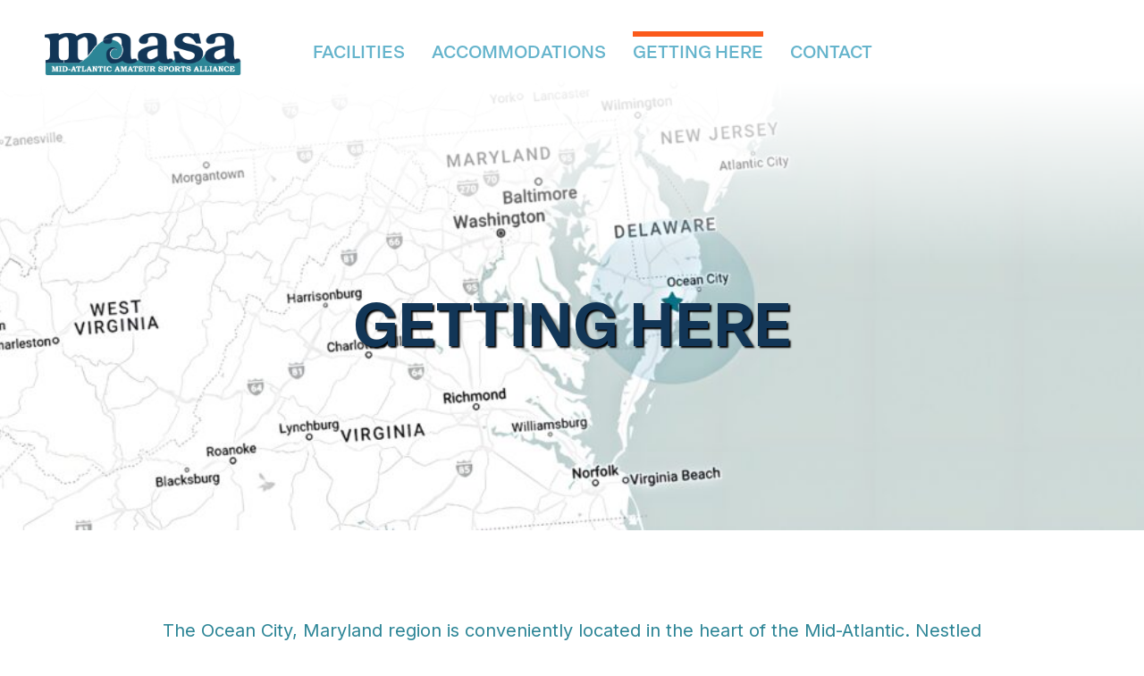

--- FILE ---
content_type: text/html; charset=UTF-8
request_url: https://playmaasa.com/getting-here/
body_size: 8967
content:
<!DOCTYPE html>
<html lang="en-US">
<head>
    <!-- Set up Meta -->
    <meta http-equiv="X-UA-Compatible" content="IE=edge"/>
    <meta charset="UTF-8">

    <!-- Set the viewport width to device width for mobile -->
    <meta name="viewport" content="width=device-width, initial-scale=1, maximum-scale=5, user-scalable=yes">
    <!-- Remove Microsoft Edge's & Safari phone-email styling -->
    <meta name="format-detection" content="telephone=no,email=no,url=no">
    <!-- Add external fonts below (GoogleFonts / Typekit) -->
    <link rel="stylesheet" href="https://fonts.googleapis.com/css?family=Open+Sans:400,400i,700&display=swap">
    <link rel="stylesheet" href="https://use.typekit.net/bxe7mmu.css">
    <link rel="preconnect" href="https://fonts.googleapis.com">
    <link rel="preconnect" href="https://fonts.gstatic.com" crossorigin>
    <link href="https://fonts.googleapis.com/css2?family=Inter:wght@400;700&display=swap" rel="stylesheet">


    <meta name='robots' content='index, follow, max-image-preview:large, max-snippet:-1, max-video-preview:-1' />
	<style>img:is([sizes="auto" i], [sizes^="auto," i]) { contain-intrinsic-size: 3000px 1500px }</style>
	    <script type="text/javascript">
        ajaxurl = 'https://playmaasa.com/wp/wp-admin/admin-ajax.php';
    </script>

<!-- Google Tag Manager for WordPress by gtm4wp.com -->
<script data-cfasync="false" data-pagespeed-no-defer>
	var gtm4wp_datalayer_name = "dataLayer";
	var dataLayer = dataLayer || [];
</script>
<!-- End Google Tag Manager for WordPress by gtm4wp.com -->
	<!-- This site is optimized with the Yoast SEO plugin v25.1 - https://yoast.com/wordpress/plugins/seo/ -->
	<title>Getting Here | Mid Atlantic Amateur Sports Alliance Ocean City MD</title>
	<meta name="description" content="The Ocean City, MD region is located in the heart of the Mid-Atlantic &amp; the perfect sports complex venue for your event on the East Coast." />
	<link rel="canonical" href="https://playmaasa.wpengine.com/getting-here/" />
	<meta property="og:locale" content="en_US" />
	<meta property="og:type" content="article" />
	<meta property="og:title" content="Getting Here | Mid Atlantic Amateur Sports Alliance Ocean City MD" />
	<meta property="og:description" content="The Ocean City, MD region is located in the heart of the Mid-Atlantic &amp; the perfect sports complex venue for your event on the East Coast." />
	<meta property="og:url" content="https://playmaasa.wpengine.com/getting-here/" />
	<meta property="og:site_name" content="MAASA" />
	<meta property="article:modified_time" content="2023-05-04T15:38:58+00:00" />
	<meta property="og:image" content="https://playmaasa.wpengine.com/app/uploads/2023/03/image-Map.jpg" />
	<meta property="og:image:width" content="9228" />
	<meta property="og:image:height" content="2708" />
	<meta property="og:image:type" content="image/jpeg" />
	<meta name="twitter:card" content="summary_large_image" />
	<script type="application/ld+json" class="yoast-schema-graph">{"@context":"https://schema.org","@graph":[{"@type":"WebPage","@id":"https://playmaasa.wpengine.com/getting-here/","url":"https://playmaasa.wpengine.com/getting-here/","name":"Getting Here | Mid Atlantic Amateur Sports Alliance Ocean City MD","isPartOf":{"@id":"https://playmaasa.wpengine.com/#website"},"primaryImageOfPage":{"@id":"https://playmaasa.wpengine.com/getting-here/#primaryimage"},"image":{"@id":"https://playmaasa.wpengine.com/getting-here/#primaryimage"},"thumbnailUrl":"https://website-media.com/maasa/maasa-2024/2023/03/30094204/image-Map.jpg","datePublished":"2022-12-13T15:01:56+00:00","dateModified":"2023-05-04T15:38:58+00:00","description":"The Ocean City, MD region is located in the heart of the Mid-Atlantic & the perfect sports complex venue for your event on the East Coast.","breadcrumb":{"@id":"https://playmaasa.wpengine.com/getting-here/#breadcrumb"},"inLanguage":"en-US","potentialAction":[{"@type":"ReadAction","target":["https://playmaasa.wpengine.com/getting-here/"]}]},{"@type":"ImageObject","inLanguage":"en-US","@id":"https://playmaasa.wpengine.com/getting-here/#primaryimage","url":"https://website-media.com/maasa/maasa-2024/2023/03/30094204/image-Map.jpg","contentUrl":"https://website-media.com/maasa/maasa-2024/2023/03/30094204/image-Map.jpg","width":9228,"height":2708,"caption":"a map of the state of new jersey"},{"@type":"BreadcrumbList","@id":"https://playmaasa.wpengine.com/getting-here/#breadcrumb","itemListElement":[{"@type":"ListItem","position":1,"name":"Home","item":"https://playmaasa.com/"},{"@type":"ListItem","position":2,"name":"Getting Here"}]},{"@type":"WebSite","@id":"https://playmaasa.wpengine.com/#website","url":"https://playmaasa.wpengine.com/","name":"MAASA","description":"Mid Atlantic Amateur Sports Alliance","publisher":{"@id":"https://playmaasa.wpengine.com/#organization"},"potentialAction":[{"@type":"SearchAction","target":{"@type":"EntryPoint","urlTemplate":"https://playmaasa.wpengine.com/?s={search_term_string}"},"query-input":{"@type":"PropertyValueSpecification","valueRequired":true,"valueName":"search_term_string"}}],"inLanguage":"en-US"},{"@type":"Organization","@id":"https://playmaasa.wpengine.com/#organization","name":"MAASA","url":"https://playmaasa.wpengine.com/","logo":{"@type":"ImageObject","inLanguage":"en-US","@id":"https://playmaasa.wpengine.com/#/schema/logo/image/","url":"https://website-media.com/maasa/maasa-2024/2022/12/30094300/MAASA_Logo-1.svg","contentUrl":"https://website-media.com/maasa/maasa-2024/2022/12/30094300/MAASA_Logo-1.svg","caption":"MAASA"},"image":{"@id":"https://playmaasa.wpengine.com/#/schema/logo/image/"}}]}</script>
	<!-- / Yoast SEO plugin. -->


<link rel='dns-prefetch' href='//playmaasa.com' />
<link rel="alternate" type="application/rss+xml" title="MAASA &raquo; Feed" href="https://playmaasa.com/feed/" />
<style id='classic-theme-styles-inline-css'>
/*! This file is auto-generated */
.wp-block-button__link{color:#fff;background-color:#32373c;border-radius:9999px;box-shadow:none;text-decoration:none;padding:calc(.667em + 2px) calc(1.333em + 2px);font-size:1.125em}.wp-block-file__button{background:#32373c;color:#fff;text-decoration:none}
</style>
<style id='global-styles-inline-css'>
:root{--wp--preset--aspect-ratio--square: 1;--wp--preset--aspect-ratio--4-3: 4/3;--wp--preset--aspect-ratio--3-4: 3/4;--wp--preset--aspect-ratio--3-2: 3/2;--wp--preset--aspect-ratio--2-3: 2/3;--wp--preset--aspect-ratio--16-9: 16/9;--wp--preset--aspect-ratio--9-16: 9/16;--wp--preset--color--black: #000000;--wp--preset--color--cyan-bluish-gray: #abb8c3;--wp--preset--color--white: #ffffff;--wp--preset--color--pale-pink: #f78da7;--wp--preset--color--vivid-red: #cf2e2e;--wp--preset--color--luminous-vivid-orange: #ff6900;--wp--preset--color--luminous-vivid-amber: #fcb900;--wp--preset--color--light-green-cyan: #7bdcb5;--wp--preset--color--vivid-green-cyan: #00d084;--wp--preset--color--pale-cyan-blue: #8ed1fc;--wp--preset--color--vivid-cyan-blue: #0693e3;--wp--preset--color--vivid-purple: #9b51e0;--wp--preset--gradient--vivid-cyan-blue-to-vivid-purple: linear-gradient(135deg,rgba(6,147,227,1) 0%,rgb(155,81,224) 100%);--wp--preset--gradient--light-green-cyan-to-vivid-green-cyan: linear-gradient(135deg,rgb(122,220,180) 0%,rgb(0,208,130) 100%);--wp--preset--gradient--luminous-vivid-amber-to-luminous-vivid-orange: linear-gradient(135deg,rgba(252,185,0,1) 0%,rgba(255,105,0,1) 100%);--wp--preset--gradient--luminous-vivid-orange-to-vivid-red: linear-gradient(135deg,rgba(255,105,0,1) 0%,rgb(207,46,46) 100%);--wp--preset--gradient--very-light-gray-to-cyan-bluish-gray: linear-gradient(135deg,rgb(238,238,238) 0%,rgb(169,184,195) 100%);--wp--preset--gradient--cool-to-warm-spectrum: linear-gradient(135deg,rgb(74,234,220) 0%,rgb(151,120,209) 20%,rgb(207,42,186) 40%,rgb(238,44,130) 60%,rgb(251,105,98) 80%,rgb(254,248,76) 100%);--wp--preset--gradient--blush-light-purple: linear-gradient(135deg,rgb(255,206,236) 0%,rgb(152,150,240) 100%);--wp--preset--gradient--blush-bordeaux: linear-gradient(135deg,rgb(254,205,165) 0%,rgb(254,45,45) 50%,rgb(107,0,62) 100%);--wp--preset--gradient--luminous-dusk: linear-gradient(135deg,rgb(255,203,112) 0%,rgb(199,81,192) 50%,rgb(65,88,208) 100%);--wp--preset--gradient--pale-ocean: linear-gradient(135deg,rgb(255,245,203) 0%,rgb(182,227,212) 50%,rgb(51,167,181) 100%);--wp--preset--gradient--electric-grass: linear-gradient(135deg,rgb(202,248,128) 0%,rgb(113,206,126) 100%);--wp--preset--gradient--midnight: linear-gradient(135deg,rgb(2,3,129) 0%,rgb(40,116,252) 100%);--wp--preset--font-size--small: 13px;--wp--preset--font-size--medium: 20px;--wp--preset--font-size--large: 36px;--wp--preset--font-size--x-large: 42px;--wp--preset--spacing--20: 0.44rem;--wp--preset--spacing--30: 0.67rem;--wp--preset--spacing--40: 1rem;--wp--preset--spacing--50: 1.5rem;--wp--preset--spacing--60: 2.25rem;--wp--preset--spacing--70: 3.38rem;--wp--preset--spacing--80: 5.06rem;--wp--preset--shadow--natural: 6px 6px 9px rgba(0, 0, 0, 0.2);--wp--preset--shadow--deep: 12px 12px 50px rgba(0, 0, 0, 0.4);--wp--preset--shadow--sharp: 6px 6px 0px rgba(0, 0, 0, 0.2);--wp--preset--shadow--outlined: 6px 6px 0px -3px rgba(255, 255, 255, 1), 6px 6px rgba(0, 0, 0, 1);--wp--preset--shadow--crisp: 6px 6px 0px rgba(0, 0, 0, 1);}:where(.is-layout-flex){gap: 0.5em;}:where(.is-layout-grid){gap: 0.5em;}body .is-layout-flex{display: flex;}.is-layout-flex{flex-wrap: wrap;align-items: center;}.is-layout-flex > :is(*, div){margin: 0;}body .is-layout-grid{display: grid;}.is-layout-grid > :is(*, div){margin: 0;}:where(.wp-block-columns.is-layout-flex){gap: 2em;}:where(.wp-block-columns.is-layout-grid){gap: 2em;}:where(.wp-block-post-template.is-layout-flex){gap: 1.25em;}:where(.wp-block-post-template.is-layout-grid){gap: 1.25em;}.has-black-color{color: var(--wp--preset--color--black) !important;}.has-cyan-bluish-gray-color{color: var(--wp--preset--color--cyan-bluish-gray) !important;}.has-white-color{color: var(--wp--preset--color--white) !important;}.has-pale-pink-color{color: var(--wp--preset--color--pale-pink) !important;}.has-vivid-red-color{color: var(--wp--preset--color--vivid-red) !important;}.has-luminous-vivid-orange-color{color: var(--wp--preset--color--luminous-vivid-orange) !important;}.has-luminous-vivid-amber-color{color: var(--wp--preset--color--luminous-vivid-amber) !important;}.has-light-green-cyan-color{color: var(--wp--preset--color--light-green-cyan) !important;}.has-vivid-green-cyan-color{color: var(--wp--preset--color--vivid-green-cyan) !important;}.has-pale-cyan-blue-color{color: var(--wp--preset--color--pale-cyan-blue) !important;}.has-vivid-cyan-blue-color{color: var(--wp--preset--color--vivid-cyan-blue) !important;}.has-vivid-purple-color{color: var(--wp--preset--color--vivid-purple) !important;}.has-black-background-color{background-color: var(--wp--preset--color--black) !important;}.has-cyan-bluish-gray-background-color{background-color: var(--wp--preset--color--cyan-bluish-gray) !important;}.has-white-background-color{background-color: var(--wp--preset--color--white) !important;}.has-pale-pink-background-color{background-color: var(--wp--preset--color--pale-pink) !important;}.has-vivid-red-background-color{background-color: var(--wp--preset--color--vivid-red) !important;}.has-luminous-vivid-orange-background-color{background-color: var(--wp--preset--color--luminous-vivid-orange) !important;}.has-luminous-vivid-amber-background-color{background-color: var(--wp--preset--color--luminous-vivid-amber) !important;}.has-light-green-cyan-background-color{background-color: var(--wp--preset--color--light-green-cyan) !important;}.has-vivid-green-cyan-background-color{background-color: var(--wp--preset--color--vivid-green-cyan) !important;}.has-pale-cyan-blue-background-color{background-color: var(--wp--preset--color--pale-cyan-blue) !important;}.has-vivid-cyan-blue-background-color{background-color: var(--wp--preset--color--vivid-cyan-blue) !important;}.has-vivid-purple-background-color{background-color: var(--wp--preset--color--vivid-purple) !important;}.has-black-border-color{border-color: var(--wp--preset--color--black) !important;}.has-cyan-bluish-gray-border-color{border-color: var(--wp--preset--color--cyan-bluish-gray) !important;}.has-white-border-color{border-color: var(--wp--preset--color--white) !important;}.has-pale-pink-border-color{border-color: var(--wp--preset--color--pale-pink) !important;}.has-vivid-red-border-color{border-color: var(--wp--preset--color--vivid-red) !important;}.has-luminous-vivid-orange-border-color{border-color: var(--wp--preset--color--luminous-vivid-orange) !important;}.has-luminous-vivid-amber-border-color{border-color: var(--wp--preset--color--luminous-vivid-amber) !important;}.has-light-green-cyan-border-color{border-color: var(--wp--preset--color--light-green-cyan) !important;}.has-vivid-green-cyan-border-color{border-color: var(--wp--preset--color--vivid-green-cyan) !important;}.has-pale-cyan-blue-border-color{border-color: var(--wp--preset--color--pale-cyan-blue) !important;}.has-vivid-cyan-blue-border-color{border-color: var(--wp--preset--color--vivid-cyan-blue) !important;}.has-vivid-purple-border-color{border-color: var(--wp--preset--color--vivid-purple) !important;}.has-vivid-cyan-blue-to-vivid-purple-gradient-background{background: var(--wp--preset--gradient--vivid-cyan-blue-to-vivid-purple) !important;}.has-light-green-cyan-to-vivid-green-cyan-gradient-background{background: var(--wp--preset--gradient--light-green-cyan-to-vivid-green-cyan) !important;}.has-luminous-vivid-amber-to-luminous-vivid-orange-gradient-background{background: var(--wp--preset--gradient--luminous-vivid-amber-to-luminous-vivid-orange) !important;}.has-luminous-vivid-orange-to-vivid-red-gradient-background{background: var(--wp--preset--gradient--luminous-vivid-orange-to-vivid-red) !important;}.has-very-light-gray-to-cyan-bluish-gray-gradient-background{background: var(--wp--preset--gradient--very-light-gray-to-cyan-bluish-gray) !important;}.has-cool-to-warm-spectrum-gradient-background{background: var(--wp--preset--gradient--cool-to-warm-spectrum) !important;}.has-blush-light-purple-gradient-background{background: var(--wp--preset--gradient--blush-light-purple) !important;}.has-blush-bordeaux-gradient-background{background: var(--wp--preset--gradient--blush-bordeaux) !important;}.has-luminous-dusk-gradient-background{background: var(--wp--preset--gradient--luminous-dusk) !important;}.has-pale-ocean-gradient-background{background: var(--wp--preset--gradient--pale-ocean) !important;}.has-electric-grass-gradient-background{background: var(--wp--preset--gradient--electric-grass) !important;}.has-midnight-gradient-background{background: var(--wp--preset--gradient--midnight) !important;}.has-small-font-size{font-size: var(--wp--preset--font-size--small) !important;}.has-medium-font-size{font-size: var(--wp--preset--font-size--medium) !important;}.has-large-font-size{font-size: var(--wp--preset--font-size--large) !important;}.has-x-large-font-size{font-size: var(--wp--preset--font-size--x-large) !important;}
:where(.wp-block-post-template.is-layout-flex){gap: 1.25em;}:where(.wp-block-post-template.is-layout-grid){gap: 1.25em;}
:where(.wp-block-columns.is-layout-flex){gap: 2em;}:where(.wp-block-columns.is-layout-grid){gap: 2em;}
:root :where(.wp-block-pullquote){font-size: 1.5em;line-height: 1.6;}
</style>
<link rel='stylesheet' id='bootstrap-css' href='https://playmaasa.com/app/themes/mid-atlantic-amateur-sports-alliance/assets/css/bootstrap.css?ver=4.3.1' media='all' />
<link rel='stylesheet' id='custom-css' href='https://playmaasa.com/app/themes/mid-atlantic-amateur-sports-alliance/assets/css/custom.css' media='all' />
<link rel='stylesheet' id='style-css' href='https://playmaasa.com/app/themes/mid-atlantic-amateur-sports-alliance/style.css' media='all' />
<style id='akismet-widget-style-inline-css'>

			.a-stats {
				--akismet-color-mid-green: #357b49;
				--akismet-color-white: #fff;
				--akismet-color-light-grey: #f6f7f7;

				max-width: 350px;
				width: auto;
			}

			.a-stats * {
				all: unset;
				box-sizing: border-box;
			}

			.a-stats strong {
				font-weight: 600;
			}

			.a-stats a.a-stats__link,
			.a-stats a.a-stats__link:visited,
			.a-stats a.a-stats__link:active {
				background: var(--akismet-color-mid-green);
				border: none;
				box-shadow: none;
				border-radius: 8px;
				color: var(--akismet-color-white);
				cursor: pointer;
				display: block;
				font-family: -apple-system, BlinkMacSystemFont, 'Segoe UI', 'Roboto', 'Oxygen-Sans', 'Ubuntu', 'Cantarell', 'Helvetica Neue', sans-serif;
				font-weight: 500;
				padding: 12px;
				text-align: center;
				text-decoration: none;
				transition: all 0.2s ease;
			}

			/* Extra specificity to deal with TwentyTwentyOne focus style */
			.widget .a-stats a.a-stats__link:focus {
				background: var(--akismet-color-mid-green);
				color: var(--akismet-color-white);
				text-decoration: none;
			}

			.a-stats a.a-stats__link:hover {
				filter: brightness(110%);
				box-shadow: 0 4px 12px rgba(0, 0, 0, 0.06), 0 0 2px rgba(0, 0, 0, 0.16);
			}

			.a-stats .count {
				color: var(--akismet-color-white);
				display: block;
				font-size: 1.5em;
				line-height: 1.4;
				padding: 0 13px;
				white-space: nowrap;
			}
		
</style>
<script src="https://playmaasa.com/wp/wp-includes/js/jquery/jquery.min.js?ver=3.7.1" id="jquery-core-js"></script>
<script src="https://playmaasa.com/wp/wp-includes/js/jquery/jquery-migrate.min.js?ver=3.4.1" id="jquery-migrate-js"></script>
<link rel="https://api.w.org/" href="https://playmaasa.com/wp-json/" /><link rel="alternate" title="JSON" type="application/json" href="https://playmaasa.com/wp-json/wp/v2/pages/29" /><link rel="EditURI" type="application/rsd+xml" title="RSD" href="https://playmaasa.com/wp/xmlrpc.php?rsd" />
<meta name="generator" content="WordPress 6.8.1" />
<link rel='shortlink' href='https://playmaasa.com/?p=29' />
<link rel="alternate" title="oEmbed (JSON)" type="application/json+oembed" href="https://playmaasa.com/wp-json/oembed/1.0/embed?url=https%3A%2F%2Fplaymaasa.com%2Fgetting-here%2F" />
<link rel="alternate" title="oEmbed (XML)" type="text/xml+oembed" href="https://playmaasa.com/wp-json/oembed/1.0/embed?url=https%3A%2F%2Fplaymaasa.com%2Fgetting-here%2F&#038;format=xml" />

<!-- Google Tag Manager for WordPress by gtm4wp.com -->
<!-- GTM Container placement set to automatic -->
<script data-cfasync="false" data-pagespeed-no-defer>
	var dataLayer_content = {"visitorLoginState":"logged-out","visitorType":"visitor-logged-out","visitorEmail":"","visitorEmailHash":"","visitorUsername":"","pageTitle":"Getting Here | Mid Atlantic Amateur Sports Alliance Ocean City MD","pagePostType":"page","pagePostType2":"single-page","pagePostAuthor":"D3 Support","pagePostDate":"December 13, 2022","pagePostDateYear":2022,"pagePostDateMonth":12,"pagePostDateDay":13,"pagePostDateDayName":"Tuesday","pagePostDateHour":15,"pagePostDateMinute":1,"pagePostDateIso":"2022-12-13T15:01:56-05:00","pagePostDateUnix":1670943716,"browserName":"","browserVersion":"","browserEngineName":"","browserEngineVersion":"","osName":"","osVersion":"","deviceType":"bot","deviceManufacturer":"","deviceModel":"","postCountOnPage":1,"postCountTotal":1,"postID":29};
	dataLayer.push( dataLayer_content );
</script>
<script data-cfasync="false" data-pagespeed-no-defer>
(function(w,d,s,l,i){w[l]=w[l]||[];w[l].push({'gtm.start':
new Date().getTime(),event:'gtm.js'});var f=d.getElementsByTagName(s)[0],
j=d.createElement(s),dl=l!='dataLayer'?'&l='+l:'';j.async=true;j.src=
'//www.googletagmanager.com/gtm.js?id='+i+dl;f.parentNode.insertBefore(j,f);
})(window,document,'script','dataLayer','GTM-TB28FVC');
</script>
<!-- End Google Tag Manager for WordPress by gtm4wp.com -->
			<style type='text/css'>
				body.admin-bar {margin-top:32px !important}
				@media screen and (max-width: 782px) {
					body.admin-bar { margin-top:46px !important }
				}
			</style>
			<link rel="icon" href="https://website-media.com/maasa/maasa-2024/2022/12/30094146/MAASA_Logo-e1670941452928-150x68.png" sizes="32x32" />
<link rel="icon" href="https://website-media.com/maasa/maasa-2024/2022/12/30094146/MAASA_Logo.png" sizes="192x192" />
<link rel="apple-touch-icon" href="https://website-media.com/maasa/maasa-2024/2022/12/30094146/MAASA_Logo.png" />
<meta name="msapplication-TileImage" content="https://website-media.com/maasa/maasa-2024/2022/12/30094146/MAASA_Logo.png" />
</head>

<body class="wp-singular page-template-default page page-id-29 wp-custom-logo wp-theme-mid-atlantic-amateur-sports-alliance no-outline">

<!-- GTM Container placement set to automatic -->
<!-- Google Tag Manager (noscript) -->
				<noscript><iframe src="https://www.googletagmanager.com/ns.html?id=GTM-TB28FVC" height="0" width="0" style="display:none;visibility:hidden" aria-hidden="true"></iframe></noscript>
<!-- End Google Tag Manager (noscript) -->
<!-- <div class="preloader hide-for-medium">
	<div class="preloader__icon"></div>
</div> -->
<!-- BEGIN of header -->
<header class="header" id="header">
    <div class="container menu-container px-0 px-md-g">
        <div class="row no-gutters-xs">
            <div class="col-lg-3 col-md-12 col-sm-12 col-xs-12 col-12 order-lg-1 order-sm-2 logo-wrapper">
                <div class="logo">
                    <h1><a href="https://playmaasa.com/" class="custom-logo-link" rel="home" title="MAASA" itemscope><img src="https://website-media.com/maasa/maasa-2024/2022/12/30094300/MAASA_Logo-1.svg" class="custom-logo" alt="MAASA" itemprop="siteLogo" decoding="async" /></a><span class="css-clip">MAASA</span>
                    </h1>
                </div>
            </div>
            <div class="col-lg-9 col-md-12 col-sm-12 col-xs-12 col-12 order-lg-2 order-sm-1 align-self-center">
                                    <div class="navbar navbar-expand-lg">
                        <button class="navbar-toggler" type="button" data-toggle="collapse" data-target="#mainMenu"
                                aria-controls="mainMenu" aria-expanded="false" aria-label="Toggle navigation">
                            <span class="navbar-toggler-icon"></span>
                        </button>
                        <nav class="collapse navbar-collapse" id="mainMenu">
                            <ul id="menu-header-menu" class="header-menu navbar-nav flex-wrap w-100"><li id="menu-item-41" class="menu-item menu-item-type-post_type menu-item-object-page menu-item-41 nav-item"><a href="https://playmaasa.com/facilities/" class="nav-link">Facilities</a></li>
<li id="menu-item-40" class="menu-item menu-item-type-post_type menu-item-object-page menu-item-40 nav-item"><a href="https://playmaasa.com/accommodations/" class="nav-link">Accommodations</a></li>
<li id="menu-item-39" class="menu-item menu-item-type-post_type menu-item-object-page current-menu-item page_item page-item-29 current_page_item menu-item-39 nav-item active"><a href="https://playmaasa.com/getting-here/" aria-current="page" class="nav-link">Getting Here</a></li>
<li id="menu-item-38" class="menu-item menu-item-type-post_type menu-item-object-page menu-item-38 nav-item"><a href="https://playmaasa.com/contact/" class="nav-link">Contact</a></li>
</ul>                            <div class="header-social-mobile d-lg-none">
                                                            </div>
                        </nav>
                        <div class="header-social d-none d-lg-block">
                                                    </div>
                    </div>
                            </div>
        </div>
    </div>
</header>
<!-- END of header -->
<main class="page-image">
    <img width="9228" height="2708" src="data:image/svg+xml,%3Csvg%20xmlns='http://www.w3.org/2000/svg'%20viewBox='0%200%209228%202708'%3E%3C/svg%3E" class="attachment-full-hd size-full-hd wp-post-image pre-lazyload" alt="a map of the state of new jersey" decoding="async" fetchpriority="high" data-lazy-srcset="https://website-media.com/maasa/maasa-2024/2023/03/30094204/image-Map.jpg 9228w, https://website-media.com/maasa/maasa-2024/2023/03/30094204/image-Map-300x88.jpg 300w, https://website-media.com/maasa/maasa-2024/2023/03/30094204/image-Map-1024x300.jpg 1024w, https://website-media.com/maasa/maasa-2024/2023/03/30094204/image-Map-768x225.jpg 768w, https://website-media.com/maasa/maasa-2024/2023/03/30094204/image-Map-1536x451.jpg 1536w, https://website-media.com/maasa/maasa-2024/2023/03/30094204/image-Map-2048x601.jpg 2048w, https://website-media.com/maasa/maasa-2024/2023/03/30094204/image-Map-1920x563.jpg 1920w" data-lazy-sizes="(max-width: 9228px) 100vw, 9228px" data-lazy-src="https://website-media.com/maasa/maasa-2024/2023/03/30094204/image-Map.jpg" /><noscript><img width="9228" height="2708" src="https://website-media.com/maasa/maasa-2024/2023/03/30094204/image-Map.jpg" class="attachment-full-hd size-full-hd wp-post-image pre-lazyload" alt="a map of the state of new jersey" decoding="async" fetchpriority="high" srcset="https://website-media.com/maasa/maasa-2024/2023/03/30094204/image-Map.jpg 9228w, https://website-media.com/maasa/maasa-2024/2023/03/30094204/image-Map-300x88.jpg 300w, https://website-media.com/maasa/maasa-2024/2023/03/30094204/image-Map-1024x300.jpg 1024w, https://website-media.com/maasa/maasa-2024/2023/03/30094204/image-Map-768x225.jpg 768w, https://website-media.com/maasa/maasa-2024/2023/03/30094204/image-Map-1536x451.jpg 1536w, https://website-media.com/maasa/maasa-2024/2023/03/30094204/image-Map-2048x601.jpg 2048w, https://website-media.com/maasa/maasa-2024/2023/03/30094204/image-Map-1920x563.jpg 1920w" sizes="(max-width: 9228px) 100vw, 9228px" /></noscript>    <div class="page-image__title">
                <h2 style='color:#123657'>Getting Here</h2>
    </div>
</main>
<!-- BEGIN of main content -->
                <div class="d-none d-lg-block" style="height: 70px;
            background-color: #fff;"></div>



    <div class="d-lg-none" style="height: 10px;
            background-color: #fff;"></div>
            
<section class="full-width-text"
         style="background-color: #fff;">
    <div class="container">
        <div class="row full-width-text__wrapper">
            <div class="col-12 full-width-text__text-wrapper ">
            <p style="text-align: center;">The Ocean City, Maryland region is conveniently located in the heart of the Mid-Atlantic. Nestled conveniently between the Atlantic Ocean and the Chesapeake Bay, the area is easily accessible from the north, south, east, and west.</p>
            </div>
        </div>
    </div>
</section>
                <div class="d-none d-lg-block" style="height: 112px;
            background-color: #fff;"></div>



    <div class="d-lg-none" style="height: 10px;
            background-color: #fff;"></div>
            <main class="image-with-text"
      style="background-color: #fff;";>
    <div class="container">
        <div class="row">
            <div class="image-with-text__text-wrapper  col-12 col-lg-6 order-1">
                <h3>By Air</h3>
<p><a href="http://flysbyairport.com" target="_blank" rel="noopener">Salisbury-Ocean City Wicomico Regional Airport</a> is serviced by US Airways. The airport is located only ten miles from downtown Salisbury, Maryland and less than 35 minutes outside of Ocean City, Maryland.</p>
<h4>OUR AIRPORT</h4>
<p>Salisbury Regional Airport<br />
5485 Airport Terminal Road<br />
Salisbury, MD 21804<br />
<a href="tel:+1-410-548-4827">410-548-4827</a><br />
<a href="http://flysbyairport.com" target="_blank" rel="noopener">flysbyairport.com</a></p>
<p>Features: Flights carried by American Airlines.</p>
<h4>REGIONAL INTERNATIONAL AIRPORTS</h4>
<p>Baltimore/Washington International Thurgood Marshall Airport<br />
7050 Friendship Road<br />
Baltimore, MD 21240<br />
<a href="tel:+1-800-435-9294">1-800-435-9294</a> or <a href="tel: +1 410-859-7111">410-859-7111</a><br />
<a href="http://bwiairport.com/"  target="_blank" data-saferedirecturl="https://www.google.com/url?q=http://www.bwiairport.com&amp;source=gmail&amp;ust=1681413741118000&amp;usg=AOvVaw354mARXSgQnWYwjDmjcCiF">bwiairport.com</a></p>
<p>Dulles International Airport<br />
1 Saarinen Circle<br />
Dulles, VA 20166<br />
<a href="tel:+1-703-572-2700">703-572-2700</a><br />
<a href="http://flydulles.com/"  target="_blank" data-saferedirecturl="https://www.google.com/url?q=http://www.flydulles.com&amp;source=gmail&amp;ust=1681413741118000&amp;usg=AOvVaw0kRLITZg-sDF2ck_9RpvWR">flydulles.com</a></p>
<p>Philadelphia International Airport<br />
8000 Essington Ave., Philadelphia, PA 19153<br />
<a href="tel:+1-215-937-6937">215-937-6937</a><br />
<a href="http://phl.org/"  target="_blank" data-saferedirecturl="https://www.google.com/url?q=http://www.phl.org/&amp;source=gmail&amp;ust=1681413741119000&amp;usg=AOvVaw0W2iWRdydKhlqa-nxtBp_Y">phl.org/</a></p>
            </div>
            <div class="image-with-text__img-wrapper col-12 col-lg-6 order-2">
                <img width="751" height="442" src="data:image/svg+xml,%3Csvg%20xmlns='http://www.w3.org/2000/svg'%20viewBox='0%200%20751%20442'%3E%3C/svg%3E" class="image-with-text__image pre-lazyload" alt="an airport tarmac with several airplanes parked on it" decoding="async" data-lazy-srcset="https://website-media.com/maasa/maasa-2024/2022/12/30094240/Layer_1.jpg 751w, https://website-media.com/maasa/maasa-2024/2022/12/30094240/Layer_1-300x177.jpg 300w" data-lazy-sizes="(max-width: 751px) 100vw, 751px" data-lazy-src="https://website-media.com/maasa/maasa-2024/2022/12/30094240/Layer_1.jpg" /><noscript><img width="751" height="442" src="https://website-media.com/maasa/maasa-2024/2022/12/30094240/Layer_1.jpg" class="image-with-text__image pre-lazyload" alt="an airport tarmac with several airplanes parked on it" decoding="async" srcset="https://website-media.com/maasa/maasa-2024/2022/12/30094240/Layer_1.jpg 751w, https://website-media.com/maasa/maasa-2024/2022/12/30094240/Layer_1-300x177.jpg 300w" sizes="(max-width: 751px) 100vw, 751px" /></noscript>            </div>
        </div>
    </div>
</main>
                <div class="d-none d-lg-block" style="height: 126px;
            background-color: #fff;"></div>



    <div class="d-lg-none" style="height: 30px;
            background-color: #fff;"></div>
            <main class="image-with-text"
      style="background-color: #fff;";>
    <div class="container">
        <div class="row">
            <div class="image-with-text__text-wrapper  col-12 col-lg-6 order-2 right-text">
                <h3>By Land</h3>
<p>The Ocean City region rests at the crossroads of two major highways, making it easily accessible from all directions. US Route 50 runs east to west, connecting the area to western Maryland and beyond. US Route 13, a north-south highway runs from I-95 just north of Fayetteville, North Carolina to the suburbs of Philadelphia, Pennsylvania.</p>
            </div>
            <div class="image-with-text__img-wrapper col-12 col-lg-6 order-1 img-right">
                <img width="751" height="442" src="data:image/svg+xml,%3Csvg%20xmlns='http://www.w3.org/2000/svg'%20viewBox='0%200%20751%20442'%3E%3C/svg%3E" class="image-with-text__image pre-lazyload" alt="an aerial view of a highway with multiple lanes" decoding="async" data-lazy-srcset="https://website-media.com/maasa/maasa-2024/2022/12/30094240/Layer_2.jpg 751w, https://website-media.com/maasa/maasa-2024/2022/12/30094240/Layer_2-300x177.jpg 300w" data-lazy-sizes="(max-width: 751px) 100vw, 751px" data-lazy-src="https://website-media.com/maasa/maasa-2024/2022/12/30094240/Layer_2.jpg" /><noscript><img width="751" height="442" src="https://website-media.com/maasa/maasa-2024/2022/12/30094240/Layer_2.jpg" class="image-with-text__image pre-lazyload" alt="an aerial view of a highway with multiple lanes" decoding="async" srcset="https://website-media.com/maasa/maasa-2024/2022/12/30094240/Layer_2.jpg 751w, https://website-media.com/maasa/maasa-2024/2022/12/30094240/Layer_2-300x177.jpg 300w" sizes="(max-width: 751px) 100vw, 751px" /></noscript>            </div>
        </div>
    </div>
</main>
                <div class="d-none d-lg-block" style="height: 149px;
            background-color: #fff;"></div>



    <div class="d-lg-none" style="height: 30px;
            background-color: #fff;"></div>
    <!-- END of main content -->


<!-- BEGIN of footer -->
<footer class="footer px-0 px-md-g">
    <div class="container">
        <div class="row">
            <div class="col-12 col-lg-3 col-sm-12">
                <div class="footer__logo">
                    <a href="https://playmaasa.com/" class="custom-logo-link" rel="home" title="MAASA" itemscope><img src="https://website-media.com/maasa/maasa-2024/2022/12/30094300/MAASA_Logo-1.svg" class="custom-logo" alt="MAASA" itemprop="siteLogo" decoding="async" /></a>                </div>
            </div>
            <div class="col-12 col-lg-9 col-sm-12">
                                    <div class="row">
                        <div class="footer__text-wrapper">
                            <p>The MAASA mission is to link and leverage the combined assets of Ocean City and Wicomico County and Worcester County to attract, retain and build sports marketing events with a focus on amateur athletics to establish a national reputation and grow the region&#8217;s economic impact.</p>
                        </div>
                    </div>
                                <div class="row footer__m-block">
                                            <div class="col-12 col-lg-3 col-sm-12 order-lg-1 order-2">
                            <div class="footer__t-m-wrapper">
                                <a href="tel:+(410) 548 4914"
                                   class="footer__phone">(410) 548 4914</a>
                                <a href="mailto:jpolizzi@wicomicocounty.org"
                                   class="footer__email">jpolizzi@wicomicocounty.org</a>
                            </div>
                        </div>
                                                                <div class="col-12 col-lg-6 col-sm-12 order-lg-2 order-1">
                            <div class="menu-footer-menu-container"><ul id="menu-footer-menu" class="footer-menu"><li id="menu-item-76" class="menu-item menu-item-type-post_type menu-item-object-page menu-item-76"><a href="https://playmaasa.com/facilities/">Facilities</a></li>
<li id="menu-item-75" class="menu-item menu-item-type-post_type menu-item-object-page menu-item-75"><a href="https://playmaasa.com/accommodations/">Accommodations</a></li>
<li id="menu-item-74" class="menu-item menu-item-type-post_type menu-item-object-page current-menu-item page_item page-item-29 current_page_item menu-item-74"><a href="https://playmaasa.com/getting-here/" aria-current="page">Getting Here</a></li>
<li id="menu-item-73" class="menu-item menu-item-type-post_type menu-item-object-page menu-item-73"><a href="https://playmaasa.com/contact/">Contact</a></li>
<li id="menu-item-83" class="menu-item menu-item-type-post_type menu-item-object-page menu-item-83"><a href="https://playmaasa.com/accessibility/">Accessibility</a></li>
<li id="menu-item-81" class="menu-item menu-item-type-post_type menu-item-object-page menu-item-81"><a href="https://playmaasa.com/site-map/">Site map</a></li>
</ul></div>                        </div>
                                        <div class="col-12 col-lg-3 col-sm-12 order-3">
                                            </div>
                </div>
                                    <div class="row">
                        <div class="footer__copy">
                            <p>Copyright © 2026 <a href="/">Mid-Atlantic Amateur Sports Alliance</a> | <a href="https://d3corp.com/" target="_blank" rel="noopener">Website Design by D3</a>, <a href="https://visitoceancity.com" target="_blank" rel="noopener">Ocean City MD</a></p>
                        </div>
                    </div>
                            </div>
        </div>
    </div>
</footer>
<!-- END of footer -->

<script type="speculationrules">
{"prefetch":[{"source":"document","where":{"and":[{"href_matches":"\/*"},{"not":{"href_matches":["\/wp\/wp-*.php","\/wp\/wp-admin\/*","\/app\/uploads\/*","\/app\/*","\/app\/plugins\/*","\/app\/themes\/mid-atlantic-amateur-sports-alliance\/*","\/*\\?(.+)"]}},{"not":{"selector_matches":"a[rel~=\"nofollow\"]"}},{"not":{"selector_matches":".no-prefetch, .no-prefetch a"}}]},"eagerness":"conservative"}]}
</script>
<script src="https://playmaasa.com/app/plugins/duracelltomi-google-tag-manager/dist/js/gtm4wp-form-move-tracker.js?ver=1.21.1" id="gtm4wp-form-move-tracker-js"></script>
<script src="https://playmaasa.com/app/themes/mid-atlantic-amateur-sports-alliance/assets/js/bootstrap.bundle.min.js?ver=4.3.1" id="bootstrap.min-js"></script>
<script src="https://playmaasa.com/app/themes/mid-atlantic-amateur-sports-alliance/assets/js/plugins/slick.min.js?ver=1.8.1" id="slick-js"></script>
<script src="https://playmaasa.com/app/themes/mid-atlantic-amateur-sports-alliance/assets/js/plugins/lazyload.min.js?ver=12.4.0" id="lazyload-js"></script>
<script src="https://playmaasa.com/app/themes/mid-atlantic-amateur-sports-alliance/assets/js/plugins/jquery.matchHeight-min.js?ver=0.7.2" id="matchHeight-js"></script>
<script src="https://playmaasa.com/app/themes/mid-atlantic-amateur-sports-alliance/assets/js/plugins/jquery.fancybox.v3.js?ver=3.5.2" id="fancybox.v3-js"></script>
<script id="global-js-extra">
var ajax_object = {"ajax_url":"https:\/\/playmaasa.com\/wp\/wp-admin\/admin-ajax.php","nonce":"92cfdc14cb"};
</script>
<script src="https://playmaasa.com/app/themes/mid-atlantic-amateur-sports-alliance/assets/js/global.js" id="global-js"></script>
    <script>(function(){ var s = document.createElement('script'), e = ! document.body ? document.querySelector('head') : document.body; s.src = 'https://acsbapp.com/apps/app/dist/js/app.js'; s.async = true; s.onload = function(){ acsbJS.init({ statementLink : '', footerHtml : ' ', hideMobile : false, hideTrigger : false, language : 'en', position : 'left', leadColor : '#146ff8', triggerColor : '#146ff8', triggerRadius : '50%', triggerPositionX : 'left', triggerPositionY : 'bottom', triggerIcon : 'people', triggerSize : 'medium', triggerOffsetX : 20, triggerOffsetY : 20, mobile : { triggerSize : 'small', triggerPositionX : 'left', triggerPositionY : 'bottom', triggerOffsetX : 10, triggerOffsetY : 10, triggerRadius : '50%' } }); }; e.appendChild(s);}());</script></body>
</html>

<!--
Performance optimized by W3 Total Cache. Learn more: https://www.boldgrid.com/w3-total-cache/

Page Caching using Disk: Enhanced 

Served from: localhost @ 2026-01-14 12:54:40 by W3 Total Cache
-->

--- FILE ---
content_type: text/css
request_url: https://playmaasa.com/app/themes/mid-atlantic-amateur-sports-alliance/assets/css/bootstrap.css?ver=4.3.1
body_size: 48480
content:
@font-face{font-family:"elza-text", sans-serif;font-weight:400;font-style:normal}@font-face{font-family:"elza-text", sans-serif;font-weight:400;font-style:italic}@font-face{font-family:"elza-text", sans-serif;font-weight:500;font-style:normal}@font-face{font-family:"elza-text", sans-serif;font-weight:500;font-style:italic}@font-face{font-family:"elza-text", sans-serif;font-weight:600;font-style:normal}@font-face{font-family:"elza-text", sans-serif;font-weight:600;font-style:italic}/*!
 * Bootstrap v4.3.1 (https://getbootstrap.com/)
 * Copyright 2011-2019 The Bootstrap Authors
 * Copyright 2011-2019 Twitter, Inc.
 * Licensed under MIT (https://github.com/twbs/bootstrap/blob/master/LICENSE)
 */:root{--blue: #1a608b;--indigo: #6610f2;--purple: #6f42c1;--pink: #e83e8c;--red: #dc3545;--orange: #fb5a1b;--yellow: #ffc107;--green: #28a745;--teal: #20c997;--cyan: #17a2b8;--white: #fff;--gray: #6c757d;--gray-dark: #343a40;--primary: #2c8596;--secondary: #fff;--success: #28a745;--info: #17a2b8;--warning: #ffc107;--danger: #dc3545;--light: #f8f9fa;--dark: #343a40;--violet: #123657;--breakpoint-xs: 0;--breakpoint-sm: 576px;--breakpoint-md: 768px;--breakpoint-lg: 992px;--breakpoint-xl: 1200px;--font-family-sans-serif: -apple-system, BlinkMacSystemFont, "Segoe UI", Roboto, "Helvetica Neue", Arial, "Noto Sans", sans-serif, "Apple Color Emoji", "Segoe UI Emoji", "Segoe UI Symbol", "Noto Color Emoji";--font-family-monospace: SFMono-Regular, Menlo, Monaco, Consolas, "Liberation Mono", "Courier New", monospace}*,*::before,*::after{box-sizing:border-box}html{font-family:sans-serif;line-height:1.15;-webkit-text-size-adjust:100%;-webkit-tap-highlight-color:rgba(0,0,0,0)}article,aside,figcaption,figure,footer,header,hgroup,main,nav,section{display:block}body{margin:0;font-family:"Inter",sans-serif;font-size:1rem;font-weight:400;line-height:1.5;color:#333;text-align:left;background-color:#fff}[tabindex="-1"]:focus{outline:0 !important}hr{box-sizing:content-box;height:0;overflow:visible}h1,h2,h3,h4,h5,h6{margin-top:0;margin-bottom:1rem}p{margin-top:0;margin-bottom:1rem}abbr[title],abbr[data-original-title]{text-decoration:underline;text-decoration:underline dotted;cursor:help;border-bottom:0;text-decoration-skip-ink:none}address{margin-bottom:1rem;font-style:normal;line-height:inherit}ol,ul,dl{margin-top:0;margin-bottom:1rem}ol ol,ul ul,ol ul,ul ol{margin-bottom:0}dt{font-weight:700}dd{margin-bottom:.5rem;margin-left:0}blockquote{margin:0 0 1rem}b,strong{font-weight:bolder}small{font-size:80%}sub,sup{position:relative;font-size:75%;line-height:0;vertical-align:baseline}sub{bottom:-.25em}sup{top:-.5em}a{color:#2c8596;text-decoration:none;background-color:transparent}a:hover{color:#1b515b;text-decoration:underline}a:not([href]):not([tabindex]){color:inherit;text-decoration:none}a:not([href]):not([tabindex]):hover,a:not([href]):not([tabindex]):focus{color:inherit;text-decoration:none}a:not([href]):not([tabindex]):focus{outline:0}pre,code,kbd,samp{font-family:SFMono-Regular,Menlo,Monaco,Consolas,"Liberation Mono","Courier New",monospace;font-size:1em}pre{margin-top:0;margin-bottom:1rem;overflow:auto}figure{margin:0 0 1rem}img{vertical-align:middle;border-style:none}svg{overflow:hidden;vertical-align:middle}table{border-collapse:collapse}caption{padding-top:10px;padding-bottom:10px;color:#6c757d;text-align:left;caption-side:bottom}th{text-align:inherit}label{display:inline-block;margin-bottom:5px}button{border-radius:0}button:focus{outline:1px dotted;outline:5px auto -webkit-focus-ring-color}input,button,select,optgroup,textarea{margin:0;font-family:inherit;font-size:inherit;line-height:inherit}button,input{overflow:visible}button,select{text-transform:none}select{word-wrap:normal}button,[type="button"],[type="reset"],[type="submit"]{-webkit-appearance:button}button:not(:disabled),[type="button"]:not(:disabled),[type="reset"]:not(:disabled),[type="submit"]:not(:disabled){cursor:pointer}button::-moz-focus-inner,[type="button"]::-moz-focus-inner,[type="reset"]::-moz-focus-inner,[type="submit"]::-moz-focus-inner{padding:0;border-style:none}input[type="radio"],input[type="checkbox"]{box-sizing:border-box;padding:0}input[type="date"],input[type="time"],input[type="datetime-local"],input[type="month"]{-webkit-appearance:listbox}textarea{overflow:auto;resize:vertical}fieldset{min-width:0;padding:0;margin:0;border:0}legend{display:block;width:100%;max-width:100%;padding:0;margin-bottom:.5rem;font-size:1.5rem;line-height:inherit;color:inherit;white-space:normal}@media (max-width: 767px){legend{font-size:calc(1.05rem + .93872vw) }}progress{vertical-align:baseline}[type="number"]::-webkit-inner-spin-button,[type="number"]::-webkit-outer-spin-button{height:auto}[type="search"]{outline-offset:-2px;-webkit-appearance:none}[type="search"]::-webkit-search-decoration{-webkit-appearance:none}::-webkit-file-upload-button{font:inherit;-webkit-appearance:button}output{display:inline-block}summary{display:list-item;cursor:pointer}template{display:none}[hidden]{display:none !important}h1,h2,h3,h4,h5,h6,.h1,.h2,.h3,.h4,.h5,.h6{margin-bottom:1rem;font-weight:700;line-height:1.5;color:inherit}h1,.h1{font-size:2.5625rem}@media (max-width: 767px){h1,.h1{font-size:calc(1.15625rem + 2.93351vw) }}h2,.h2{font-size:2.1875rem}@media (max-width: 767px){h2,.h2{font-size:calc(1.11875rem + 2.22947vw) }}h3,.h3{font-size:1.75rem}@media (max-width: 767px){h3,.h3{font-size:calc(1.075rem + 1.40808vw) }}h4,.h4{font-size:1.5625rem}@media (max-width: 767px){h4,.h4{font-size:calc(1.05625rem + 1.05606vw) }}h5,.h5{font-size:1.3125rem}@media (max-width: 767px){h5,.h5{font-size:calc(1.03125rem + .5867vw) }}h6,.h6{font-size:1.1875rem}@media (max-width: 767px){h6,.h6{font-size:calc(1.01875rem + .35202vw) }}.lead{font-size:1.25rem;font-weight:300}@media (max-width: 767px){.lead{font-size:calc(1.025rem + .46936vw) }}.display-1{font-size:6rem;font-weight:300;line-height:1.5}@media (max-width: 767px){.display-1{font-size:calc(1.5rem + 9.38722vw) }}.display-2{font-size:5.5rem;font-weight:300;line-height:1.5}@media (max-width: 767px){.display-2{font-size:calc(1.45rem + 8.4485vw) }}.display-3{font-size:4.5rem;font-weight:300;line-height:1.5}@media (max-width: 767px){.display-3{font-size:calc(1.35rem + 6.57106vw) }}.display-4{font-size:3.5rem;font-weight:300;line-height:1.5}@media (max-width: 767px){.display-4{font-size:calc(1.25rem + 4.69361vw) }}hr{margin-top:1rem;margin-bottom:1rem;border:0;border-top:1px solid #ccc}small,.small{font-size:80%;font-weight:400}mark,.mark{padding:.2em;background-color:#fcf8e3}.list-unstyled{padding-left:0;list-style:none}.list-inline{padding-left:0;list-style:none}.list-inline-item{display:inline-block}.list-inline-item:not(:last-child){margin-right:.5rem}.initialism{font-size:90%;text-transform:uppercase}.blockquote{margin-bottom:1rem;font-size:1.25rem}@media (max-width: 767px){.blockquote{font-size:calc(1.025rem + .46936vw) }}.blockquote-footer{display:block;font-size:80%;color:#6c757d}.blockquote-footer::before{content:"\2014\00A0"}.img-fluid{max-width:100%;height:auto}.img-thumbnail{padding:.25rem;background-color:#fff;border:1px solid #dee2e6;max-width:100%;height:auto}.figure{display:inline-block}.figure-img{margin-bottom:.5rem;line-height:1}.figure-caption{font-size:90%;color:#6c757d}code{font-size:87.5%;color:#e83e8c;word-break:break-word}a>code{color:inherit}kbd{padding:.2rem .4rem;font-size:87.5%;color:#fff;background-color:#212529}kbd kbd{padding:0;font-size:100%;font-weight:700}pre{display:block;font-size:87.5%;color:#212529}pre code{font-size:inherit;color:inherit;word-break:normal}.pre-scrollable{max-height:340px;overflow-y:scroll}.container{width:100%;padding-right:15px;padding-left:15px;margin-right:auto;margin-left:auto}@media (min-width: 576px){.container{max-width:540px}}@media (min-width: 768px){.container{max-width:720px}}@media (min-width: 992px){.container{max-width:960px}}@media (min-width: 1200px){.container{max-width:1530px}}.container-fluid{width:100%;padding-right:15px;padding-left:15px;margin-right:auto;margin-left:auto}.row{display:flex;flex-wrap:wrap;margin-right:-15px;margin-left:-15px}.no-gutters{margin-right:0;margin-left:0}.no-gutters>.col,.no-gutters>[class*="col-"]{padding-right:0;padding-left:0}.col-1,.col-2,.col-3,.col-4,.col-5,.col-6,.col-7,.col-8,.col-9,.col-10,.col-11,.col-12,.col,.col-auto,.col-sm-1,.col-sm-2,.col-sm-3,.col-sm-4,.col-sm-5,.col-sm-6,.col-sm-7,.col-sm-8,.col-sm-9,.col-sm-10,.col-sm-11,.col-sm-12,.col-sm,.col-sm-auto,.col-md-1,.col-md-2,.col-md-3,.col-md-4,.col-md-5,.col-md-6,.col-md-7,.col-md-8,.col-md-9,.col-md-10,.col-md-11,.col-md-12,.col-md,.col-md-auto,.col-lg-1,.col-lg-2,.col-lg-3,.col-lg-4,.col-lg-5,.col-lg-6,.col-lg-7,.col-lg-8,.col-lg-9,.col-lg-10,.col-lg-11,.col-lg-12,.col-lg,.col-lg-auto,.col-xl-1,.col-xl-2,.col-xl-3,.col-xl-4,.col-xl-5,.col-xl-6,.col-xl-7,.col-xl-8,.col-xl-9,.col-xl-10,.col-xl-11,.col-xl-12,.col-xl,.col-xl-auto{position:relative;width:100%;padding-right:15px;padding-left:15px}.col{flex-basis:0;flex-grow:1;max-width:100%}.col-auto{flex:0 0 auto;width:auto;max-width:100%}.col-1{flex:0 0 8.33333%;max-width:8.33333%}.col-2{flex:0 0 16.66667%;max-width:16.66667%}.col-3{flex:0 0 25%;max-width:25%}.col-4{flex:0 0 33.33333%;max-width:33.33333%}.col-5{flex:0 0 41.66667%;max-width:41.66667%}.col-6{flex:0 0 50%;max-width:50%}.col-7{flex:0 0 58.33333%;max-width:58.33333%}.col-8{flex:0 0 66.66667%;max-width:66.66667%}.col-9{flex:0 0 75%;max-width:75%}.col-10{flex:0 0 83.33333%;max-width:83.33333%}.col-11{flex:0 0 91.66667%;max-width:91.66667%}.col-12{flex:0 0 100%;max-width:100%}.order-first{order:-1}.order-last{order:13}.order-0{order:0}.order-1{order:1}.order-2{order:2}.order-3{order:3}.order-4{order:4}.order-5{order:5}.order-6{order:6}.order-7{order:7}.order-8{order:8}.order-9{order:9}.order-10{order:10}.order-11{order:11}.order-12{order:12}.offset-1{margin-left:8.33333%}.offset-2{margin-left:16.66667%}.offset-3{margin-left:25%}.offset-4{margin-left:33.33333%}.offset-5{margin-left:41.66667%}.offset-6{margin-left:50%}.offset-7{margin-left:58.33333%}.offset-8{margin-left:66.66667%}.offset-9{margin-left:75%}.offset-10{margin-left:83.33333%}.offset-11{margin-left:91.66667%}@media (min-width: 576px){.col-sm{flex-basis:0;flex-grow:1;max-width:100%}.col-sm-auto{flex:0 0 auto;width:auto;max-width:100%}.col-sm-1{flex:0 0 8.33333%;max-width:8.33333%}.col-sm-2{flex:0 0 16.66667%;max-width:16.66667%}.col-sm-3{flex:0 0 25%;max-width:25%}.col-sm-4{flex:0 0 33.33333%;max-width:33.33333%}.col-sm-5{flex:0 0 41.66667%;max-width:41.66667%}.col-sm-6{flex:0 0 50%;max-width:50%}.col-sm-7{flex:0 0 58.33333%;max-width:58.33333%}.col-sm-8{flex:0 0 66.66667%;max-width:66.66667%}.col-sm-9{flex:0 0 75%;max-width:75%}.col-sm-10{flex:0 0 83.33333%;max-width:83.33333%}.col-sm-11{flex:0 0 91.66667%;max-width:91.66667%}.col-sm-12{flex:0 0 100%;max-width:100%}.order-sm-first{order:-1}.order-sm-last{order:13}.order-sm-0{order:0}.order-sm-1{order:1}.order-sm-2{order:2}.order-sm-3{order:3}.order-sm-4{order:4}.order-sm-5{order:5}.order-sm-6{order:6}.order-sm-7{order:7}.order-sm-8{order:8}.order-sm-9{order:9}.order-sm-10{order:10}.order-sm-11{order:11}.order-sm-12{order:12}.offset-sm-0{margin-left:0}.offset-sm-1{margin-left:8.33333%}.offset-sm-2{margin-left:16.66667%}.offset-sm-3{margin-left:25%}.offset-sm-4{margin-left:33.33333%}.offset-sm-5{margin-left:41.66667%}.offset-sm-6{margin-left:50%}.offset-sm-7{margin-left:58.33333%}.offset-sm-8{margin-left:66.66667%}.offset-sm-9{margin-left:75%}.offset-sm-10{margin-left:83.33333%}.offset-sm-11{margin-left:91.66667%}}@media (min-width: 768px){.col-md{flex-basis:0;flex-grow:1;max-width:100%}.col-md-auto{flex:0 0 auto;width:auto;max-width:100%}.col-md-1{flex:0 0 8.33333%;max-width:8.33333%}.col-md-2{flex:0 0 16.66667%;max-width:16.66667%}.col-md-3{flex:0 0 25%;max-width:25%}.col-md-4{flex:0 0 33.33333%;max-width:33.33333%}.col-md-5{flex:0 0 41.66667%;max-width:41.66667%}.col-md-6{flex:0 0 50%;max-width:50%}.col-md-7{flex:0 0 58.33333%;max-width:58.33333%}.col-md-8{flex:0 0 66.66667%;max-width:66.66667%}.col-md-9{flex:0 0 75%;max-width:75%}.col-md-10{flex:0 0 83.33333%;max-width:83.33333%}.col-md-11{flex:0 0 91.66667%;max-width:91.66667%}.col-md-12{flex:0 0 100%;max-width:100%}.order-md-first{order:-1}.order-md-last{order:13}.order-md-0{order:0}.order-md-1{order:1}.order-md-2{order:2}.order-md-3{order:3}.order-md-4{order:4}.order-md-5{order:5}.order-md-6{order:6}.order-md-7{order:7}.order-md-8{order:8}.order-md-9{order:9}.order-md-10{order:10}.order-md-11{order:11}.order-md-12{order:12}.offset-md-0{margin-left:0}.offset-md-1{margin-left:8.33333%}.offset-md-2{margin-left:16.66667%}.offset-md-3{margin-left:25%}.offset-md-4{margin-left:33.33333%}.offset-md-5{margin-left:41.66667%}.offset-md-6{margin-left:50%}.offset-md-7{margin-left:58.33333%}.offset-md-8{margin-left:66.66667%}.offset-md-9{margin-left:75%}.offset-md-10{margin-left:83.33333%}.offset-md-11{margin-left:91.66667%}}@media (min-width: 992px){.col-lg{flex-basis:0;flex-grow:1;max-width:100%}.col-lg-auto{flex:0 0 auto;width:auto;max-width:100%}.col-lg-1{flex:0 0 8.33333%;max-width:8.33333%}.col-lg-2{flex:0 0 16.66667%;max-width:16.66667%}.col-lg-3{flex:0 0 25%;max-width:25%}.col-lg-4{flex:0 0 33.33333%;max-width:33.33333%}.col-lg-5{flex:0 0 41.66667%;max-width:41.66667%}.col-lg-6{flex:0 0 50%;max-width:50%}.col-lg-7{flex:0 0 58.33333%;max-width:58.33333%}.col-lg-8{flex:0 0 66.66667%;max-width:66.66667%}.col-lg-9{flex:0 0 75%;max-width:75%}.col-lg-10{flex:0 0 83.33333%;max-width:83.33333%}.col-lg-11{flex:0 0 91.66667%;max-width:91.66667%}.col-lg-12{flex:0 0 100%;max-width:100%}.order-lg-first{order:-1}.order-lg-last{order:13}.order-lg-0{order:0}.order-lg-1{order:1}.order-lg-2{order:2}.order-lg-3{order:3}.order-lg-4{order:4}.order-lg-5{order:5}.order-lg-6{order:6}.order-lg-7{order:7}.order-lg-8{order:8}.order-lg-9{order:9}.order-lg-10{order:10}.order-lg-11{order:11}.order-lg-12{order:12}.offset-lg-0{margin-left:0}.offset-lg-1{margin-left:8.33333%}.offset-lg-2{margin-left:16.66667%}.offset-lg-3{margin-left:25%}.offset-lg-4{margin-left:33.33333%}.offset-lg-5{margin-left:41.66667%}.offset-lg-6{margin-left:50%}.offset-lg-7{margin-left:58.33333%}.offset-lg-8{margin-left:66.66667%}.offset-lg-9{margin-left:75%}.offset-lg-10{margin-left:83.33333%}.offset-lg-11{margin-left:91.66667%}}@media (min-width: 1200px){.col-xl{flex-basis:0;flex-grow:1;max-width:100%}.col-xl-auto{flex:0 0 auto;width:auto;max-width:100%}.col-xl-1{flex:0 0 8.33333%;max-width:8.33333%}.col-xl-2{flex:0 0 16.66667%;max-width:16.66667%}.col-xl-3{flex:0 0 25%;max-width:25%}.col-xl-4{flex:0 0 33.33333%;max-width:33.33333%}.col-xl-5{flex:0 0 41.66667%;max-width:41.66667%}.col-xl-6{flex:0 0 50%;max-width:50%}.col-xl-7{flex:0 0 58.33333%;max-width:58.33333%}.col-xl-8{flex:0 0 66.66667%;max-width:66.66667%}.col-xl-9{flex:0 0 75%;max-width:75%}.col-xl-10{flex:0 0 83.33333%;max-width:83.33333%}.col-xl-11{flex:0 0 91.66667%;max-width:91.66667%}.col-xl-12{flex:0 0 100%;max-width:100%}.order-xl-first{order:-1}.order-xl-last{order:13}.order-xl-0{order:0}.order-xl-1{order:1}.order-xl-2{order:2}.order-xl-3{order:3}.order-xl-4{order:4}.order-xl-5{order:5}.order-xl-6{order:6}.order-xl-7{order:7}.order-xl-8{order:8}.order-xl-9{order:9}.order-xl-10{order:10}.order-xl-11{order:11}.order-xl-12{order:12}.offset-xl-0{margin-left:0}.offset-xl-1{margin-left:8.33333%}.offset-xl-2{margin-left:16.66667%}.offset-xl-3{margin-left:25%}.offset-xl-4{margin-left:33.33333%}.offset-xl-5{margin-left:41.66667%}.offset-xl-6{margin-left:50%}.offset-xl-7{margin-left:58.33333%}.offset-xl-8{margin-left:66.66667%}.offset-xl-9{margin-left:75%}.offset-xl-10{margin-left:83.33333%}.offset-xl-11{margin-left:91.66667%}}.table{width:100%;margin-bottom:1rem;color:#333}.table th,.table td{padding:10px;vertical-align:top;border-top:1px solid #ccc}.table thead th{vertical-align:bottom;border-bottom:2px solid #ccc}.table tbody+tbody{border-top:2px solid #ccc}.table-sm th,.table-sm td{padding:.3rem}.table-bordered{border:1px solid #ccc}.table-bordered th,.table-bordered td{border:1px solid #ccc}.table-bordered thead th,.table-bordered thead td{border-bottom-width:2px}.table-borderless th,.table-borderless td,.table-borderless thead th,.table-borderless tbody+tbody{border:0}.table-striped tbody tr:nth-of-type(odd){background-color:rgba(0,0,0,0.05)}.table-hover tbody tr:hover{color:#333;background-color:rgba(0,0,0,0.075)}.table-primary,.table-primary>th,.table-primary>td{background-color:#c4dde2}.table-primary th,.table-primary td,.table-primary thead th,.table-primary tbody+tbody{border-color:#91c0c8}.table-hover .table-primary:hover{background-color:#b3d3da}.table-hover .table-primary:hover>td,.table-hover .table-primary:hover>th{background-color:#b3d3da}.table-secondary,.table-secondary>th,.table-secondary>td{background-color:#fff}.table-secondary th,.table-secondary td,.table-secondary thead th,.table-secondary tbody+tbody{border-color:#fff}.table-hover .table-secondary:hover{background-color:#f2f2f2}.table-hover .table-secondary:hover>td,.table-hover .table-secondary:hover>th{background-color:#f2f2f2}.table-success,.table-success>th,.table-success>td{background-color:#c3e6cb}.table-success th,.table-success td,.table-success thead th,.table-success tbody+tbody{border-color:#8fd19e}.table-hover .table-success:hover{background-color:#b1dfbb}.table-hover .table-success:hover>td,.table-hover .table-success:hover>th{background-color:#b1dfbb}.table-info,.table-info>th,.table-info>td{background-color:#bee5eb}.table-info th,.table-info td,.table-info thead th,.table-info tbody+tbody{border-color:#86cfda}.table-hover .table-info:hover{background-color:#abdde5}.table-hover .table-info:hover>td,.table-hover .table-info:hover>th{background-color:#abdde5}.table-warning,.table-warning>th,.table-warning>td{background-color:#ffeeba}.table-warning th,.table-warning td,.table-warning thead th,.table-warning tbody+tbody{border-color:#ffdf7e}.table-hover .table-warning:hover{background-color:#ffe8a1}.table-hover .table-warning:hover>td,.table-hover .table-warning:hover>th{background-color:#ffe8a1}.table-danger,.table-danger>th,.table-danger>td{background-color:#f5c6cb}.table-danger th,.table-danger td,.table-danger thead th,.table-danger tbody+tbody{border-color:#ed969e}.table-hover .table-danger:hover{background-color:#f1b0b7}.table-hover .table-danger:hover>td,.table-hover .table-danger:hover>th{background-color:#f1b0b7}.table-light,.table-light>th,.table-light>td{background-color:#fdfdfe}.table-light th,.table-light td,.table-light thead th,.table-light tbody+tbody{border-color:#fbfcfc}.table-hover .table-light:hover{background-color:#ececf6}.table-hover .table-light:hover>td,.table-hover .table-light:hover>th{background-color:#ececf6}.table-dark,.table-dark>th,.table-dark>td{background-color:#c6c8ca}.table-dark th,.table-dark td,.table-dark thead th,.table-dark tbody+tbody{border-color:#95999c}.table-hover .table-dark:hover{background-color:#b9bbbe}.table-hover .table-dark:hover>td,.table-hover .table-dark:hover>th{background-color:#b9bbbe}.table-violet,.table-violet>th,.table-violet>td{background-color:#bdc7d0}.table-violet th,.table-violet td,.table-violet thead th,.table-violet tbody+tbody{border-color:#8496a8}.table-hover .table-violet:hover{background-color:#aebac5}.table-hover .table-violet:hover>td,.table-hover .table-violet:hover>th{background-color:#aebac5}.table-active,.table-active>th,.table-active>td{background-color:rgba(0,0,0,0.075)}.table-hover .table-active:hover{background-color:rgba(0,0,0,0.075)}.table-hover .table-active:hover>td,.table-hover .table-active:hover>th{background-color:rgba(0,0,0,0.075)}.table .thead-dark th{color:#fff;background-color:#343a40;border-color:#454d55}.table .thead-light th{color:#495057;background-color:#e9ecef;border-color:#ccc}.table-dark{color:#fff;background-color:#343a40}.table-dark th,.table-dark td,.table-dark thead th{border-color:#454d55}.table-dark.table-bordered{border:0}.table-dark.table-striped tbody tr:nth-of-type(odd){background-color:rgba(255,255,255,0.05)}.table-dark.table-hover tbody tr:hover{color:#fff;background-color:rgba(255,255,255,0.075)}@media (max-width: 575.98px){.table-responsive-sm{display:block;width:100%;overflow-x:auto;-webkit-overflow-scrolling:touch}.table-responsive-sm>.table-bordered{border:0}}@media (max-width: 767.98px){.table-responsive-md{display:block;width:100%;overflow-x:auto;-webkit-overflow-scrolling:touch}.table-responsive-md>.table-bordered{border:0}}@media (max-width: 991.98px){.table-responsive-lg{display:block;width:100%;overflow-x:auto;-webkit-overflow-scrolling:touch}.table-responsive-lg>.table-bordered{border:0}}@media (max-width: 1199.98px){.table-responsive-xl{display:block;width:100%;overflow-x:auto;-webkit-overflow-scrolling:touch}.table-responsive-xl>.table-bordered{border:0}}.table-responsive{display:block;width:100%;overflow-x:auto;-webkit-overflow-scrolling:touch}.table-responsive>.table-bordered{border:0}.form-control,[type=color],[type=date],[type=datetime-local],[type=datetime],[type=email],[type=month],[type=number],[type=password],[type=search],[type=tel],[type=text],[type=time],[type=url],[type=week],textarea,select,.select-styled{display:block;width:100%;height:calc(1.5rem + 1.25rem + 2px);padding:.625rem 1rem;font-family:"Inter",sans-serif;font-size:1rem;font-weight:400;line-height:1.5;color:#333;background-color:#fff;background-clip:padding-box;border:1px solid #ccc;border-radius:0;transition:border-color 0.15s ease-in-out,box-shadow 0.15s ease-in-out}.form-control::-ms-expand,[type=color]::-ms-expand,[type=date]::-ms-expand,[type=datetime-local]::-ms-expand,[type=datetime]::-ms-expand,[type=email]::-ms-expand,[type=month]::-ms-expand,[type=number]::-ms-expand,[type=password]::-ms-expand,[type=search]::-ms-expand,[type=tel]::-ms-expand,[type=text]::-ms-expand,[type=time]::-ms-expand,[type=url]::-ms-expand,[type=week]::-ms-expand,textarea::-ms-expand,select::-ms-expand,.select-styled::-ms-expand{background-color:transparent;border:0}.form-control:focus,:focus[type=color],:focus[type=date],:focus[type=datetime-local],:focus[type=datetime],:focus[type=email],:focus[type=month],:focus[type=number],:focus[type=password],:focus[type=search],:focus[type=tel],:focus[type=text],:focus[type=time],:focus[type=url],:focus[type=week],textarea:focus,select:focus,.select-styled:focus{color:#333;background-color:#fff;border-color:#6dc4d4;outline:0;box-shadow:0 0 0 .2rem rgba(44,133,150,0.25)}.form-control::placeholder,[type=color]::placeholder,[type=date]::placeholder,[type=datetime-local]::placeholder,[type=datetime]::placeholder,[type=email]::placeholder,[type=month]::placeholder,[type=number]::placeholder,[type=password]::placeholder,[type=search]::placeholder,[type=tel]::placeholder,[type=text]::placeholder,[type=time]::placeholder,[type=url]::placeholder,[type=week]::placeholder,textarea::placeholder,select::placeholder,.select-styled::placeholder{color:#6c757d;opacity:1}.form-control:disabled,:disabled[type=color],:disabled[type=date],:disabled[type=datetime-local],:disabled[type=datetime],:disabled[type=email],:disabled[type=month],:disabled[type=number],:disabled[type=password],:disabled[type=search],:disabled[type=tel],:disabled[type=text],:disabled[type=time],:disabled[type=url],:disabled[type=week],textarea:disabled,select:disabled,.select-styled:disabled,.form-control[readonly],[readonly][type=color],[readonly][type=date],[readonly][type=datetime-local],[readonly][type=datetime],[readonly][type=email],[readonly][type=month],[readonly][type=number],[readonly][type=password],[readonly][type=search],[readonly][type=tel],[readonly][type=text],[readonly][type=time],[readonly][type=url],[readonly][type=week],textarea[readonly],select[readonly],.select-styled[readonly]{background-color:#e9ecef;opacity:1}select.form-control:focus::-ms-value,select:focus::-ms-value{color:#333;background-color:#fff}.form-control-file,.form-control-range{display:block;width:100%}.col-form-label{padding-top:calc(.625rem + 1px);padding-bottom:calc(.625rem + 1px);margin-bottom:0;font-size:inherit;line-height:1.5}.col-form-label-lg{padding-top:calc(.5rem + 1px);padding-bottom:calc(.5rem + 1px);font-size:1.25rem;line-height:1.5}@media (max-width: 767px){.col-form-label-lg{font-size:calc(1.025rem + .46936vw) }}.col-form-label-sm{padding-top:calc(.25rem + 1px);padding-bottom:calc(.25rem + 1px);font-size:.875rem;line-height:1.5}.form-control-plaintext{display:block;width:100%;padding-top:.625rem;padding-bottom:.625rem;margin-bottom:0;line-height:1.5;color:#333;background-color:transparent;border:solid transparent;border-width:1px 0}.form-control-plaintext.form-control-sm,.form-control-plaintext.form-control-lg{padding-right:0;padding-left:0}.form-control-sm{height:calc(1.5em + .5rem + 2px);padding:.25rem .5rem;font-size:.875rem;line-height:1.5}.form-control-lg{height:calc(1.5em + 1rem + 2px);padding:.5rem 1rem;font-size:1.25rem;line-height:1.5}@media (max-width: 767px){.form-control-lg{font-size:calc(1.025rem + .46936vw) }}select.form-control[size],select[size],select.form-control[multiple],select[multiple]{height:auto}textarea.form-control,textarea[type=color],textarea[type=date],textarea[type=datetime-local],textarea[type=datetime],textarea[type=email],textarea[type=month],textarea[type=number],textarea[type=password],textarea[type=search],textarea[type=tel],textarea[type=text],textarea[type=time],textarea[type=url],textarea[type=week],textarea,textarea.select-styled{height:auto}.form-group{margin-bottom:1rem}.form-text{display:block;margin-top:.25rem}.form-row{display:flex;flex-wrap:wrap;margin-right:-5px;margin-left:-5px}.form-row>.col,.form-row>[class*="col-"]{padding-right:5px;padding-left:5px}.form-check{position:relative;display:block;padding-left:1.25rem}.form-check-input{position:absolute;margin-top:.3rem;margin-left:-1.25rem}.form-check-input:disabled ~ .form-check-label{color:#6c757d}.form-check-label{margin-bottom:0}.form-check-inline{display:inline-flex;align-items:center;padding-left:0;margin-right:.75rem}.form-check-inline .form-check-input{position:static;margin-top:0;margin-right:.3125rem;margin-left:0}.valid-feedback{display:none;width:100%;margin-top:.25rem;font-size:80%;color:#28a745}.valid-tooltip{position:absolute;top:100%;z-index:5;display:none;max-width:100%;padding:.25rem .5rem;margin-top:.1rem;font-size:.875rem;line-height:1.5;color:#fff;background-color:rgba(40,167,69,0.9)}.was-validated .form-control:valid,.was-validated :valid[type=color],.was-validated :valid[type=date],.was-validated :valid[type=datetime-local],.was-validated :valid[type=datetime],.was-validated :valid[type=email],.was-validated :valid[type=month],.was-validated :valid[type=number],.was-validated :valid[type=password],.was-validated :valid[type=search],.was-validated :valid[type=tel],.was-validated :valid[type=text],.was-validated :valid[type=time],.was-validated :valid[type=url],.was-validated :valid[type=week],.was-validated textarea:valid,.was-validated select:valid,.was-validated .select-styled:valid,.form-control.is-valid,.is-valid[type=color],.is-valid[type=date],.is-valid[type=datetime-local],.is-valid[type=datetime],.is-valid[type=email],.is-valid[type=month],.is-valid[type=number],.is-valid[type=password],.is-valid[type=search],.is-valid[type=tel],.is-valid[type=text],.is-valid[type=time],.is-valid[type=url],.is-valid[type=week],textarea.is-valid,select.is-valid,.is-valid.select-styled{border-color:#28a745}.was-validated .form-control:valid:focus,.was-validated :valid:focus[type=color],.was-validated :valid:focus[type=date],.was-validated :valid:focus[type=datetime-local],.was-validated :valid:focus[type=datetime],.was-validated :valid:focus[type=email],.was-validated :valid:focus[type=month],.was-validated :valid:focus[type=number],.was-validated :valid:focus[type=password],.was-validated :valid:focus[type=search],.was-validated :valid:focus[type=tel],.was-validated :valid:focus[type=text],.was-validated :valid:focus[type=time],.was-validated :valid:focus[type=url],.was-validated :valid:focus[type=week],.was-validated textarea:valid:focus,.was-validated select:valid:focus,.was-validated .select-styled:valid:focus,.form-control.is-valid:focus,.is-valid:focus[type=color],.is-valid:focus[type=date],.is-valid:focus[type=datetime-local],.is-valid:focus[type=datetime],.is-valid:focus[type=email],.is-valid:focus[type=month],.is-valid:focus[type=number],.is-valid:focus[type=password],.is-valid:focus[type=search],.is-valid:focus[type=tel],.is-valid:focus[type=text],.is-valid:focus[type=time],.is-valid:focus[type=url],.is-valid:focus[type=week],textarea.is-valid:focus,select.is-valid:focus,.is-valid.select-styled:focus{border-color:#28a745;box-shadow:0 0 0 .2rem rgba(40,167,69,0.25)}.was-validated .form-control:valid ~ .valid-feedback,.was-validated :valid[type=color] ~ .valid-feedback,.was-validated :valid[type=date] ~ .valid-feedback,.was-validated :valid[type=datetime-local] ~ .valid-feedback,.was-validated :valid[type=datetime] ~ .valid-feedback,.was-validated :valid[type=email] ~ .valid-feedback,.was-validated :valid[type=month] ~ .valid-feedback,.was-validated :valid[type=number] ~ .valid-feedback,.was-validated :valid[type=password] ~ .valid-feedback,.was-validated :valid[type=search] ~ .valid-feedback,.was-validated :valid[type=tel] ~ .valid-feedback,.was-validated :valid[type=text] ~ .valid-feedback,.was-validated :valid[type=time] ~ .valid-feedback,.was-validated :valid[type=url] ~ .valid-feedback,.was-validated :valid[type=week] ~ .valid-feedback,.was-validated textarea:valid ~ .valid-feedback,.was-validated select:valid ~ .valid-feedback,.was-validated .select-styled:valid ~ .valid-feedback,.was-validated .form-control:valid ~ .valid-tooltip,.was-validated :valid[type=color] ~ .valid-tooltip,.was-validated :valid[type=date] ~ .valid-tooltip,.was-validated :valid[type=datetime-local] ~ .valid-tooltip,.was-validated :valid[type=datetime] ~ .valid-tooltip,.was-validated :valid[type=email] ~ .valid-tooltip,.was-validated :valid[type=month] ~ .valid-tooltip,.was-validated :valid[type=number] ~ .valid-tooltip,.was-validated :valid[type=password] ~ .valid-tooltip,.was-validated :valid[type=search] ~ .valid-tooltip,.was-validated :valid[type=tel] ~ .valid-tooltip,.was-validated :valid[type=text] ~ .valid-tooltip,.was-validated :valid[type=time] ~ .valid-tooltip,.was-validated :valid[type=url] ~ .valid-tooltip,.was-validated :valid[type=week] ~ .valid-tooltip,.was-validated textarea:valid ~ .valid-tooltip,.was-validated select:valid ~ .valid-tooltip,.was-validated .select-styled:valid ~ .valid-tooltip,.form-control.is-valid ~ .valid-feedback,.is-valid[type=color] ~ .valid-feedback,.is-valid[type=date] ~ .valid-feedback,.is-valid[type=datetime-local] ~ .valid-feedback,.is-valid[type=datetime] ~ .valid-feedback,.is-valid[type=email] ~ .valid-feedback,.is-valid[type=month] ~ .valid-feedback,.is-valid[type=number] ~ .valid-feedback,.is-valid[type=password] ~ .valid-feedback,.is-valid[type=search] ~ .valid-feedback,.is-valid[type=tel] ~ .valid-feedback,.is-valid[type=text] ~ .valid-feedback,.is-valid[type=time] ~ .valid-feedback,.is-valid[type=url] ~ .valid-feedback,.is-valid[type=week] ~ .valid-feedback,textarea.is-valid ~ .valid-feedback,select.is-valid ~ .valid-feedback,.is-valid.select-styled ~ .valid-feedback,.form-control.is-valid ~ .valid-tooltip,.is-valid[type=color] ~ .valid-tooltip,.is-valid[type=date] ~ .valid-tooltip,.is-valid[type=datetime-local] ~ .valid-tooltip,.is-valid[type=datetime] ~ .valid-tooltip,.is-valid[type=email] ~ .valid-tooltip,.is-valid[type=month] ~ .valid-tooltip,.is-valid[type=number] ~ .valid-tooltip,.is-valid[type=password] ~ .valid-tooltip,.is-valid[type=search] ~ .valid-tooltip,.is-valid[type=tel] ~ .valid-tooltip,.is-valid[type=text] ~ .valid-tooltip,.is-valid[type=time] ~ .valid-tooltip,.is-valid[type=url] ~ .valid-tooltip,.is-valid[type=week] ~ .valid-tooltip,textarea.is-valid ~ .valid-tooltip,select.is-valid ~ .valid-tooltip,.is-valid.select-styled ~ .valid-tooltip{display:block}.was-validated .custom-select:valid,.custom-select.is-valid{border-color:#28a745}.was-validated .custom-select:valid:focus,.custom-select.is-valid:focus{border-color:#28a745;box-shadow:0 0 0 .2rem rgba(40,167,69,0.25)}.was-validated .custom-select:valid ~ .valid-feedback,.was-validated .custom-select:valid ~ .valid-tooltip,.custom-select.is-valid ~ .valid-feedback,.custom-select.is-valid ~ .valid-tooltip{display:block}.was-validated .form-control-file:valid ~ .valid-feedback,.was-validated .form-control-file:valid ~ .valid-tooltip,.form-control-file.is-valid ~ .valid-feedback,.form-control-file.is-valid ~ .valid-tooltip{display:block}.was-validated .form-check-input:valid ~ .form-check-label,.form-check-input.is-valid ~ .form-check-label{color:#28a745}.was-validated .form-check-input:valid ~ .valid-feedback,.was-validated .form-check-input:valid ~ .valid-tooltip,.form-check-input.is-valid ~ .valid-feedback,.form-check-input.is-valid ~ .valid-tooltip{display:block}.was-validated .custom-control-input:valid ~ .custom-control-label,.custom-control-input.is-valid ~ .custom-control-label{color:#28a745}.was-validated .custom-control-input:valid ~ .custom-control-label::before,.custom-control-input.is-valid ~ .custom-control-label::before{border-color:#28a745}.was-validated .custom-control-input:valid ~ .valid-feedback,.was-validated .custom-control-input:valid ~ .valid-tooltip,.custom-control-input.is-valid ~ .valid-feedback,.custom-control-input.is-valid ~ .valid-tooltip{display:block}.was-validated .custom-control-input:valid:checked ~ .custom-control-label::before,.custom-control-input.is-valid:checked ~ .custom-control-label::before{border-color:#34ce57;background-color:#34ce57}.was-validated .custom-control-input:valid:focus ~ .custom-control-label::before,.custom-control-input.is-valid:focus ~ .custom-control-label::before{box-shadow:0 0 0 .2rem rgba(40,167,69,0.25)}.was-validated .custom-control-input:valid:focus:not(:checked) ~ .custom-control-label::before,.custom-control-input.is-valid:focus:not(:checked) ~ .custom-control-label::before{border-color:#28a745}.was-validated .custom-file-input:valid ~ .custom-file-label,.custom-file-input.is-valid ~ .custom-file-label{border-color:#28a745}.was-validated .custom-file-input:valid ~ .valid-feedback,.was-validated .custom-file-input:valid ~ .valid-tooltip,.custom-file-input.is-valid ~ .valid-feedback,.custom-file-input.is-valid ~ .valid-tooltip{display:block}.was-validated .custom-file-input:valid:focus ~ .custom-file-label,.custom-file-input.is-valid:focus ~ .custom-file-label{border-color:#28a745;box-shadow:0 0 0 .2rem rgba(40,167,69,0.25)}.invalid-feedback{display:none;width:100%;margin-top:.25rem;font-size:80%;color:#dc3545}.invalid-tooltip{position:absolute;top:100%;z-index:5;display:none;max-width:100%;padding:.25rem .5rem;margin-top:.1rem;font-size:.875rem;line-height:1.5;color:#fff;background-color:rgba(220,53,69,0.9)}.was-validated .form-control:invalid,.was-validated :invalid[type=color],.was-validated :invalid[type=date],.was-validated :invalid[type=datetime-local],.was-validated :invalid[type=datetime],.was-validated :invalid[type=email],.was-validated :invalid[type=month],.was-validated :invalid[type=number],.was-validated :invalid[type=password],.was-validated :invalid[type=search],.was-validated :invalid[type=tel],.was-validated :invalid[type=text],.was-validated :invalid[type=time],.was-validated :invalid[type=url],.was-validated :invalid[type=week],.was-validated textarea:invalid,.was-validated select:invalid,.was-validated .select-styled:invalid,.form-control.is-invalid,.is-invalid[type=color],.is-invalid[type=date],.is-invalid[type=datetime-local],.is-invalid[type=datetime],.is-invalid[type=email],.is-invalid[type=month],.is-invalid[type=number],.is-invalid[type=password],.is-invalid[type=search],.is-invalid[type=tel],.is-invalid[type=text],.is-invalid[type=time],.is-invalid[type=url],.is-invalid[type=week],textarea.is-invalid,select.is-invalid,.is-invalid.select-styled{border-color:#dc3545}.was-validated .form-control:invalid:focus,.was-validated :invalid:focus[type=color],.was-validated :invalid:focus[type=date],.was-validated :invalid:focus[type=datetime-local],.was-validated :invalid:focus[type=datetime],.was-validated :invalid:focus[type=email],.was-validated :invalid:focus[type=month],.was-validated :invalid:focus[type=number],.was-validated :invalid:focus[type=password],.was-validated :invalid:focus[type=search],.was-validated :invalid:focus[type=tel],.was-validated :invalid:focus[type=text],.was-validated :invalid:focus[type=time],.was-validated :invalid:focus[type=url],.was-validated :invalid:focus[type=week],.was-validated textarea:invalid:focus,.was-validated select:invalid:focus,.was-validated .select-styled:invalid:focus,.form-control.is-invalid:focus,.is-invalid:focus[type=color],.is-invalid:focus[type=date],.is-invalid:focus[type=datetime-local],.is-invalid:focus[type=datetime],.is-invalid:focus[type=email],.is-invalid:focus[type=month],.is-invalid:focus[type=number],.is-invalid:focus[type=password],.is-invalid:focus[type=search],.is-invalid:focus[type=tel],.is-invalid:focus[type=text],.is-invalid:focus[type=time],.is-invalid:focus[type=url],.is-invalid:focus[type=week],textarea.is-invalid:focus,select.is-invalid:focus,.is-invalid.select-styled:focus{border-color:#dc3545;box-shadow:0 0 0 .2rem rgba(220,53,69,0.25)}.was-validated .form-control:invalid ~ .invalid-feedback,.was-validated :invalid[type=color] ~ .invalid-feedback,.was-validated :invalid[type=date] ~ .invalid-feedback,.was-validated :invalid[type=datetime-local] ~ .invalid-feedback,.was-validated :invalid[type=datetime] ~ .invalid-feedback,.was-validated :invalid[type=email] ~ .invalid-feedback,.was-validated :invalid[type=month] ~ .invalid-feedback,.was-validated :invalid[type=number] ~ .invalid-feedback,.was-validated :invalid[type=password] ~ .invalid-feedback,.was-validated :invalid[type=search] ~ .invalid-feedback,.was-validated :invalid[type=tel] ~ .invalid-feedback,.was-validated :invalid[type=text] ~ .invalid-feedback,.was-validated :invalid[type=time] ~ .invalid-feedback,.was-validated :invalid[type=url] ~ .invalid-feedback,.was-validated :invalid[type=week] ~ .invalid-feedback,.was-validated textarea:invalid ~ .invalid-feedback,.was-validated select:invalid ~ .invalid-feedback,.was-validated .select-styled:invalid ~ .invalid-feedback,.was-validated .form-control:invalid ~ .invalid-tooltip,.was-validated :invalid[type=color] ~ .invalid-tooltip,.was-validated :invalid[type=date] ~ .invalid-tooltip,.was-validated :invalid[type=datetime-local] ~ .invalid-tooltip,.was-validated :invalid[type=datetime] ~ .invalid-tooltip,.was-validated :invalid[type=email] ~ .invalid-tooltip,.was-validated :invalid[type=month] ~ .invalid-tooltip,.was-validated :invalid[type=number] ~ .invalid-tooltip,.was-validated :invalid[type=password] ~ .invalid-tooltip,.was-validated :invalid[type=search] ~ .invalid-tooltip,.was-validated :invalid[type=tel] ~ .invalid-tooltip,.was-validated :invalid[type=text] ~ .invalid-tooltip,.was-validated :invalid[type=time] ~ .invalid-tooltip,.was-validated :invalid[type=url] ~ .invalid-tooltip,.was-validated :invalid[type=week] ~ .invalid-tooltip,.was-validated textarea:invalid ~ .invalid-tooltip,.was-validated select:invalid ~ .invalid-tooltip,.was-validated .select-styled:invalid ~ .invalid-tooltip,.form-control.is-invalid ~ .invalid-feedback,.is-invalid[type=color] ~ .invalid-feedback,.is-invalid[type=date] ~ .invalid-feedback,.is-invalid[type=datetime-local] ~ .invalid-feedback,.is-invalid[type=datetime] ~ .invalid-feedback,.is-invalid[type=email] ~ .invalid-feedback,.is-invalid[type=month] ~ .invalid-feedback,.is-invalid[type=number] ~ .invalid-feedback,.is-invalid[type=password] ~ .invalid-feedback,.is-invalid[type=search] ~ .invalid-feedback,.is-invalid[type=tel] ~ .invalid-feedback,.is-invalid[type=text] ~ .invalid-feedback,.is-invalid[type=time] ~ .invalid-feedback,.is-invalid[type=url] ~ .invalid-feedback,.is-invalid[type=week] ~ .invalid-feedback,textarea.is-invalid ~ .invalid-feedback,select.is-invalid ~ .invalid-feedback,.is-invalid.select-styled ~ .invalid-feedback,.form-control.is-invalid ~ .invalid-tooltip,.is-invalid[type=color] ~ .invalid-tooltip,.is-invalid[type=date] ~ .invalid-tooltip,.is-invalid[type=datetime-local] ~ .invalid-tooltip,.is-invalid[type=datetime] ~ .invalid-tooltip,.is-invalid[type=email] ~ .invalid-tooltip,.is-invalid[type=month] ~ .invalid-tooltip,.is-invalid[type=number] ~ .invalid-tooltip,.is-invalid[type=password] ~ .invalid-tooltip,.is-invalid[type=search] ~ .invalid-tooltip,.is-invalid[type=tel] ~ .invalid-tooltip,.is-invalid[type=text] ~ .invalid-tooltip,.is-invalid[type=time] ~ .invalid-tooltip,.is-invalid[type=url] ~ .invalid-tooltip,.is-invalid[type=week] ~ .invalid-tooltip,textarea.is-invalid ~ .invalid-tooltip,select.is-invalid ~ .invalid-tooltip,.is-invalid.select-styled ~ .invalid-tooltip{display:block}.was-validated .custom-select:invalid,.custom-select.is-invalid{border-color:#dc3545}.was-validated .custom-select:invalid:focus,.custom-select.is-invalid:focus{border-color:#dc3545;box-shadow:0 0 0 .2rem rgba(220,53,69,0.25)}.was-validated .custom-select:invalid ~ .invalid-feedback,.was-validated .custom-select:invalid ~ .invalid-tooltip,.custom-select.is-invalid ~ .invalid-feedback,.custom-select.is-invalid ~ .invalid-tooltip{display:block}.was-validated .form-control-file:invalid ~ .invalid-feedback,.was-validated .form-control-file:invalid ~ .invalid-tooltip,.form-control-file.is-invalid ~ .invalid-feedback,.form-control-file.is-invalid ~ .invalid-tooltip{display:block}.was-validated .form-check-input:invalid ~ .form-check-label,.form-check-input.is-invalid ~ .form-check-label{color:#dc3545}.was-validated .form-check-input:invalid ~ .invalid-feedback,.was-validated .form-check-input:invalid ~ .invalid-tooltip,.form-check-input.is-invalid ~ .invalid-feedback,.form-check-input.is-invalid ~ .invalid-tooltip{display:block}.was-validated .custom-control-input:invalid ~ .custom-control-label,.custom-control-input.is-invalid ~ .custom-control-label{color:#dc3545}.was-validated .custom-control-input:invalid ~ .custom-control-label::before,.custom-control-input.is-invalid ~ .custom-control-label::before{border-color:#dc3545}.was-validated .custom-control-input:invalid ~ .invalid-feedback,.was-validated .custom-control-input:invalid ~ .invalid-tooltip,.custom-control-input.is-invalid ~ .invalid-feedback,.custom-control-input.is-invalid ~ .invalid-tooltip{display:block}.was-validated .custom-control-input:invalid:checked ~ .custom-control-label::before,.custom-control-input.is-invalid:checked ~ .custom-control-label::before{border-color:#e4606d;background-color:#e4606d}.was-validated .custom-control-input:invalid:focus ~ .custom-control-label::before,.custom-control-input.is-invalid:focus ~ .custom-control-label::before{box-shadow:0 0 0 .2rem rgba(220,53,69,0.25)}.was-validated .custom-control-input:invalid:focus:not(:checked) ~ .custom-control-label::before,.custom-control-input.is-invalid:focus:not(:checked) ~ .custom-control-label::before{border-color:#dc3545}.was-validated .custom-file-input:invalid ~ .custom-file-label,.custom-file-input.is-invalid ~ .custom-file-label{border-color:#dc3545}.was-validated .custom-file-input:invalid ~ .invalid-feedback,.was-validated .custom-file-input:invalid ~ .invalid-tooltip,.custom-file-input.is-invalid ~ .invalid-feedback,.custom-file-input.is-invalid ~ .invalid-tooltip{display:block}.was-validated .custom-file-input:invalid:focus ~ .custom-file-label,.custom-file-input.is-invalid:focus ~ .custom-file-label{border-color:#dc3545;box-shadow:0 0 0 .2rem rgba(220,53,69,0.25)}.form-inline{display:flex;flex-flow:row wrap;align-items:center}.form-inline .form-check{width:100%}@media (min-width: 576px){.form-inline label{display:flex;align-items:center;justify-content:center;margin-bottom:0}.form-inline .form-group{display:flex;flex:0 0 auto;flex-flow:row wrap;align-items:center;margin-bottom:0}.form-inline .form-control,.form-inline [type=color],.form-inline [type=date],.form-inline [type=datetime-local],.form-inline [type=datetime],.form-inline [type=email],.form-inline [type=month],.form-inline [type=number],.form-inline [type=password],.form-inline [type=search],.form-inline [type=tel],.form-inline [type=text],.form-inline [type=time],.form-inline [type=url],.form-inline [type=week],.form-inline textarea,.form-inline select,.form-inline .select-styled{display:inline-block;width:auto;vertical-align:middle}.form-inline .form-control-plaintext{display:inline-block}.form-inline .input-group,.form-inline .custom-select{width:auto}.form-inline .form-check{display:flex;align-items:center;justify-content:center;width:auto;padding-left:0}.form-inline .form-check-input{position:relative;flex-shrink:0;margin-top:0;margin-right:.25rem;margin-left:0}.form-inline .custom-control{align-items:center;justify-content:center}.form-inline .custom-control-label{margin-bottom:0}}.btn,button,.button,input[type='submit'],input[type='reset'],input[type='button'],.woocommerce a.button,.woocommerce button.button,.woocommerce input.button,.woocommerce #respond input#submit,.woocommerce-page a.button,.woocommerce-page button.button,.woocommerce-page input.button,.woocommerce-page #respond input#submit{display:inline-block;font-family:"Inter",sans-serif;font-weight:400;color:#333;text-align:center;vertical-align:middle;user-select:none;background-color:transparent;border:1px solid transparent;padding:.625rem .9375rem;font-size:1rem;line-height:1.5;border-radius:0;transition:all 0.2s ease-in-out}.btn:hover,button:hover,.button:hover,input:hover[type='submit'],input:hover[type='reset'],input:hover[type='button'],.woocommerce a.button:hover,.woocommerce button.button:hover,.woocommerce input.button:hover,.woocommerce #respond input#submit:hover,.woocommerce-page a.button:hover,.woocommerce-page button.button:hover,.woocommerce-page input.button:hover,.woocommerce-page #respond input#submit:hover{color:#333;text-decoration:none}.btn:focus,button:focus,.button:focus,input:focus[type='submit'],input:focus[type='reset'],input:focus[type='button'],.woocommerce a.button:focus,.woocommerce button.button:focus,.woocommerce input.button:focus,.woocommerce #respond input#submit:focus,.woocommerce-page a.button:focus,.woocommerce-page button.button:focus,.woocommerce-page input.button:focus,.woocommerce-page #respond input#submit:focus,.btn.focus,button.focus,.focus.button,input.focus[type='submit'],input.focus[type='reset'],input.focus[type='button'],.woocommerce a.focus.button,.woocommerce button.focus.button,.woocommerce input.focus.button,.woocommerce #respond input.focus#submit,.woocommerce-page a.focus.button,.woocommerce-page button.focus.button,.woocommerce-page input.focus.button,.woocommerce-page #respond input.focus#submit{outline:0;box-shadow:0 0 0 .2rem rgba(44,133,150,0.25)}.btn.disabled,button.disabled,.disabled.button,input.disabled[type='submit'],input.disabled[type='reset'],input.disabled[type='button'],.woocommerce a.disabled.button,.woocommerce button.disabled.button,.woocommerce input.disabled.button,.woocommerce #respond input.disabled#submit,.woocommerce-page a.disabled.button,.woocommerce-page button.disabled.button,.woocommerce-page input.disabled.button,.woocommerce-page #respond input.disabled#submit,.btn:disabled,button:disabled,.button:disabled,input:disabled[type='submit'],input:disabled[type='reset'],input:disabled[type='button'],.woocommerce a.button:disabled,.woocommerce button.button:disabled,.woocommerce input.button:disabled,.woocommerce #respond input#submit:disabled,.woocommerce-page a.button:disabled,.woocommerce-page button.button:disabled,.woocommerce-page input.button:disabled,.woocommerce-page #respond input#submit:disabled{opacity:.65}a.btn.disabled,a.disabled.button,fieldset:disabled a.btn,fieldset:disabled a.button{pointer-events:none}.btn-primary{color:#fff;background-color:#2c8596;border-color:#2c8596}.btn-primary:hover{color:#fff;background-color:#236b78;border-color:#20626f}.btn-primary:focus,.btn-primary.focus{box-shadow:0 0 0 .2rem rgba(76,151,166,0.5)}.btn-primary.disabled,.btn-primary:disabled{color:#fff;background-color:#2c8596;border-color:#2c8596}.btn-primary:not(:disabled):not(.disabled):active,.btn-primary:not(:disabled):not(.disabled).active,.show>.btn-primary.dropdown-toggle{color:#fff;background-color:#20626f;border-color:#1e5965}.btn-primary:not(:disabled):not(.disabled):active:focus,.btn-primary:not(:disabled):not(.disabled).active:focus,.show>.btn-primary.dropdown-toggle:focus{box-shadow:0 0 0 .2rem rgba(76,151,166,0.5)}.btn-secondary{color:#212529;background-color:#fff;border-color:#fff}.btn-secondary:hover{color:#212529;background-color:#ececec;border-color:#e6e6e6}.btn-secondary:focus,.btn-secondary.focus{box-shadow:0 0 0 .2rem rgba(222,222,223,0.5)}.btn-secondary.disabled,.btn-secondary:disabled{color:#212529;background-color:#fff;border-color:#fff}.btn-secondary:not(:disabled):not(.disabled):active,.btn-secondary:not(:disabled):not(.disabled).active,.show>.btn-secondary.dropdown-toggle{color:#212529;background-color:#e6e6e6;border-color:#dfdfdf}.btn-secondary:not(:disabled):not(.disabled):active:focus,.btn-secondary:not(:disabled):not(.disabled).active:focus,.show>.btn-secondary.dropdown-toggle:focus{box-shadow:0 0 0 .2rem rgba(222,222,223,0.5)}.btn-success{color:#fff;background-color:#28a745;border-color:#28a745}.btn-success:hover{color:#fff;background-color:#218838;border-color:#1e7e34}.btn-success:focus,.btn-success.focus{box-shadow:0 0 0 .2rem rgba(72,180,97,0.5)}.btn-success.disabled,.btn-success:disabled{color:#fff;background-color:#28a745;border-color:#28a745}.btn-success:not(:disabled):not(.disabled):active,.btn-success:not(:disabled):not(.disabled).active,.show>.btn-success.dropdown-toggle{color:#fff;background-color:#1e7e34;border-color:#1c7430}.btn-success:not(:disabled):not(.disabled):active:focus,.btn-success:not(:disabled):not(.disabled).active:focus,.show>.btn-success.dropdown-toggle:focus{box-shadow:0 0 0 .2rem rgba(72,180,97,0.5)}.btn-info{color:#fff;background-color:#17a2b8;border-color:#17a2b8}.btn-info:hover{color:#fff;background-color:#138496;border-color:#117a8b}.btn-info:focus,.btn-info.focus{box-shadow:0 0 0 .2rem rgba(58,176,195,0.5)}.btn-info.disabled,.btn-info:disabled{color:#fff;background-color:#17a2b8;border-color:#17a2b8}.btn-info:not(:disabled):not(.disabled):active,.btn-info:not(:disabled):not(.disabled).active,.show>.btn-info.dropdown-toggle{color:#fff;background-color:#117a8b;border-color:#10707f}.btn-info:not(:disabled):not(.disabled):active:focus,.btn-info:not(:disabled):not(.disabled).active:focus,.show>.btn-info.dropdown-toggle:focus{box-shadow:0 0 0 .2rem rgba(58,176,195,0.5)}.btn-warning{color:#212529;background-color:#ffc107;border-color:#ffc107}.btn-warning:hover{color:#212529;background-color:#e0a800;border-color:#d39e00}.btn-warning:focus,.btn-warning.focus{box-shadow:0 0 0 .2rem rgba(222,170,12,0.5)}.btn-warning.disabled,.btn-warning:disabled{color:#212529;background-color:#ffc107;border-color:#ffc107}.btn-warning:not(:disabled):not(.disabled):active,.btn-warning:not(:disabled):not(.disabled).active,.show>.btn-warning.dropdown-toggle{color:#212529;background-color:#d39e00;border-color:#c69500}.btn-warning:not(:disabled):not(.disabled):active:focus,.btn-warning:not(:disabled):not(.disabled).active:focus,.show>.btn-warning.dropdown-toggle:focus{box-shadow:0 0 0 .2rem rgba(222,170,12,0.5)}.btn-danger{color:#fff;background-color:#dc3545;border-color:#dc3545}.btn-danger:hover{color:#fff;background-color:#c82333;border-color:#bd2130}.btn-danger:focus,.btn-danger.focus{box-shadow:0 0 0 .2rem rgba(225,83,97,0.5)}.btn-danger.disabled,.btn-danger:disabled{color:#fff;background-color:#dc3545;border-color:#dc3545}.btn-danger:not(:disabled):not(.disabled):active,.btn-danger:not(:disabled):not(.disabled).active,.show>.btn-danger.dropdown-toggle{color:#fff;background-color:#bd2130;border-color:#b21f2d}.btn-danger:not(:disabled):not(.disabled):active:focus,.btn-danger:not(:disabled):not(.disabled).active:focus,.show>.btn-danger.dropdown-toggle:focus{box-shadow:0 0 0 .2rem rgba(225,83,97,0.5)}.btn-light{color:#212529;background-color:#f8f9fa;border-color:#f8f9fa}.btn-light:hover{color:#212529;background-color:#e2e6ea;border-color:#dae0e5}.btn-light:focus,.btn-light.focus{box-shadow:0 0 0 .2rem rgba(216,217,219,0.5)}.btn-light.disabled,.btn-light:disabled{color:#212529;background-color:#f8f9fa;border-color:#f8f9fa}.btn-light:not(:disabled):not(.disabled):active,.btn-light:not(:disabled):not(.disabled).active,.show>.btn-light.dropdown-toggle{color:#212529;background-color:#dae0e5;border-color:#d3d9df}.btn-light:not(:disabled):not(.disabled):active:focus,.btn-light:not(:disabled):not(.disabled).active:focus,.show>.btn-light.dropdown-toggle:focus{box-shadow:0 0 0 .2rem rgba(216,217,219,0.5)}.btn-dark{color:#fff;background-color:#343a40;border-color:#343a40}.btn-dark:hover{color:#fff;background-color:#23272b;border-color:#1d2124}.btn-dark:focus,.btn-dark.focus{box-shadow:0 0 0 .2rem rgba(82,88,93,0.5)}.btn-dark.disabled,.btn-dark:disabled{color:#fff;background-color:#343a40;border-color:#343a40}.btn-dark:not(:disabled):not(.disabled):active,.btn-dark:not(:disabled):not(.disabled).active,.show>.btn-dark.dropdown-toggle{color:#fff;background-color:#1d2124;border-color:#171a1d}.btn-dark:not(:disabled):not(.disabled):active:focus,.btn-dark:not(:disabled):not(.disabled).active:focus,.show>.btn-dark.dropdown-toggle:focus{box-shadow:0 0 0 .2rem rgba(82,88,93,0.5)}.btn-violet{color:#fff;background-color:#123657;border-color:#123657}.btn-violet:hover{color:#fff;background-color:#0b2237;border-color:#091c2d}.btn-violet:focus,.btn-violet.focus{box-shadow:0 0 0 .2rem rgba(54,84,112,0.5)}.btn-violet.disabled,.btn-violet:disabled{color:#fff;background-color:#123657;border-color:#123657}.btn-violet:not(:disabled):not(.disabled):active,.btn-violet:not(:disabled):not(.disabled).active,.show>.btn-violet.dropdown-toggle{color:#fff;background-color:#091c2d;border-color:#071522}.btn-violet:not(:disabled):not(.disabled):active:focus,.btn-violet:not(:disabled):not(.disabled).active:focus,.show>.btn-violet.dropdown-toggle:focus{box-shadow:0 0 0 .2rem rgba(54,84,112,0.5)}.btn-outline-primary{color:#2c8596;border-color:#2c8596}.btn-outline-primary:hover{color:#fff;background-color:#2c8596;border-color:#2c8596}.btn-outline-primary:focus,.btn-outline-primary.focus{box-shadow:0 0 0 .2rem rgba(44,133,150,0.5)}.btn-outline-primary.disabled,.btn-outline-primary:disabled{color:#2c8596;background-color:transparent}.btn-outline-primary:not(:disabled):not(.disabled):active,.btn-outline-primary:not(:disabled):not(.disabled).active,.show>.btn-outline-primary.dropdown-toggle{color:#fff;background-color:#2c8596;border-color:#2c8596}.btn-outline-primary:not(:disabled):not(.disabled):active:focus,.btn-outline-primary:not(:disabled):not(.disabled).active:focus,.show>.btn-outline-primary.dropdown-toggle:focus{box-shadow:0 0 0 .2rem rgba(44,133,150,0.5)}.btn-outline-secondary{color:#fff;border-color:#fff}.btn-outline-secondary:hover{color:#212529;background-color:#fff;border-color:#fff}.btn-outline-secondary:focus,.btn-outline-secondary.focus{box-shadow:0 0 0 .2rem rgba(255,255,255,0.5)}.btn-outline-secondary.disabled,.btn-outline-secondary:disabled{color:#fff;background-color:transparent}.btn-outline-secondary:not(:disabled):not(.disabled):active,.btn-outline-secondary:not(:disabled):not(.disabled).active,.show>.btn-outline-secondary.dropdown-toggle{color:#212529;background-color:#fff;border-color:#fff}.btn-outline-secondary:not(:disabled):not(.disabled):active:focus,.btn-outline-secondary:not(:disabled):not(.disabled).active:focus,.show>.btn-outline-secondary.dropdown-toggle:focus{box-shadow:0 0 0 .2rem rgba(255,255,255,0.5)}.btn-outline-success{color:#28a745;border-color:#28a745}.btn-outline-success:hover{color:#fff;background-color:#28a745;border-color:#28a745}.btn-outline-success:focus,.btn-outline-success.focus{box-shadow:0 0 0 .2rem rgba(40,167,69,0.5)}.btn-outline-success.disabled,.btn-outline-success:disabled{color:#28a745;background-color:transparent}.btn-outline-success:not(:disabled):not(.disabled):active,.btn-outline-success:not(:disabled):not(.disabled).active,.show>.btn-outline-success.dropdown-toggle{color:#fff;background-color:#28a745;border-color:#28a745}.btn-outline-success:not(:disabled):not(.disabled):active:focus,.btn-outline-success:not(:disabled):not(.disabled).active:focus,.show>.btn-outline-success.dropdown-toggle:focus{box-shadow:0 0 0 .2rem rgba(40,167,69,0.5)}.btn-outline-info{color:#17a2b8;border-color:#17a2b8}.btn-outline-info:hover{color:#fff;background-color:#17a2b8;border-color:#17a2b8}.btn-outline-info:focus,.btn-outline-info.focus{box-shadow:0 0 0 .2rem rgba(23,162,184,0.5)}.btn-outline-info.disabled,.btn-outline-info:disabled{color:#17a2b8;background-color:transparent}.btn-outline-info:not(:disabled):not(.disabled):active,.btn-outline-info:not(:disabled):not(.disabled).active,.show>.btn-outline-info.dropdown-toggle{color:#fff;background-color:#17a2b8;border-color:#17a2b8}.btn-outline-info:not(:disabled):not(.disabled):active:focus,.btn-outline-info:not(:disabled):not(.disabled).active:focus,.show>.btn-outline-info.dropdown-toggle:focus{box-shadow:0 0 0 .2rem rgba(23,162,184,0.5)}.btn-outline-warning{color:#ffc107;border-color:#ffc107}.btn-outline-warning:hover{color:#212529;background-color:#ffc107;border-color:#ffc107}.btn-outline-warning:focus,.btn-outline-warning.focus{box-shadow:0 0 0 .2rem rgba(255,193,7,0.5)}.btn-outline-warning.disabled,.btn-outline-warning:disabled{color:#ffc107;background-color:transparent}.btn-outline-warning:not(:disabled):not(.disabled):active,.btn-outline-warning:not(:disabled):not(.disabled).active,.show>.btn-outline-warning.dropdown-toggle{color:#212529;background-color:#ffc107;border-color:#ffc107}.btn-outline-warning:not(:disabled):not(.disabled):active:focus,.btn-outline-warning:not(:disabled):not(.disabled).active:focus,.show>.btn-outline-warning.dropdown-toggle:focus{box-shadow:0 0 0 .2rem rgba(255,193,7,0.5)}.btn-outline-danger{color:#dc3545;border-color:#dc3545}.btn-outline-danger:hover{color:#fff;background-color:#dc3545;border-color:#dc3545}.btn-outline-danger:focus,.btn-outline-danger.focus{box-shadow:0 0 0 .2rem rgba(220,53,69,0.5)}.btn-outline-danger.disabled,.btn-outline-danger:disabled{color:#dc3545;background-color:transparent}.btn-outline-danger:not(:disabled):not(.disabled):active,.btn-outline-danger:not(:disabled):not(.disabled).active,.show>.btn-outline-danger.dropdown-toggle{color:#fff;background-color:#dc3545;border-color:#dc3545}.btn-outline-danger:not(:disabled):not(.disabled):active:focus,.btn-outline-danger:not(:disabled):not(.disabled).active:focus,.show>.btn-outline-danger.dropdown-toggle:focus{box-shadow:0 0 0 .2rem rgba(220,53,69,0.5)}.btn-outline-light{color:#f8f9fa;border-color:#f8f9fa}.btn-outline-light:hover{color:#212529;background-color:#f8f9fa;border-color:#f8f9fa}.btn-outline-light:focus,.btn-outline-light.focus{box-shadow:0 0 0 .2rem rgba(248,249,250,0.5)}.btn-outline-light.disabled,.btn-outline-light:disabled{color:#f8f9fa;background-color:transparent}.btn-outline-light:not(:disabled):not(.disabled):active,.btn-outline-light:not(:disabled):not(.disabled).active,.show>.btn-outline-light.dropdown-toggle{color:#212529;background-color:#f8f9fa;border-color:#f8f9fa}.btn-outline-light:not(:disabled):not(.disabled):active:focus,.btn-outline-light:not(:disabled):not(.disabled).active:focus,.show>.btn-outline-light.dropdown-toggle:focus{box-shadow:0 0 0 .2rem rgba(248,249,250,0.5)}.btn-outline-dark{color:#343a40;border-color:#343a40}.btn-outline-dark:hover{color:#fff;background-color:#343a40;border-color:#343a40}.btn-outline-dark:focus,.btn-outline-dark.focus{box-shadow:0 0 0 .2rem rgba(52,58,64,0.5)}.btn-outline-dark.disabled,.btn-outline-dark:disabled{color:#343a40;background-color:transparent}.btn-outline-dark:not(:disabled):not(.disabled):active,.btn-outline-dark:not(:disabled):not(.disabled).active,.show>.btn-outline-dark.dropdown-toggle{color:#fff;background-color:#343a40;border-color:#343a40}.btn-outline-dark:not(:disabled):not(.disabled):active:focus,.btn-outline-dark:not(:disabled):not(.disabled).active:focus,.show>.btn-outline-dark.dropdown-toggle:focus{box-shadow:0 0 0 .2rem rgba(52,58,64,0.5)}.btn-outline-violet{color:#123657;border-color:#123657}.btn-outline-violet:hover{color:#fff;background-color:#123657;border-color:#123657}.btn-outline-violet:focus,.btn-outline-violet.focus{box-shadow:0 0 0 .2rem rgba(18,54,87,0.5)}.btn-outline-violet.disabled,.btn-outline-violet:disabled{color:#123657;background-color:transparent}.btn-outline-violet:not(:disabled):not(.disabled):active,.btn-outline-violet:not(:disabled):not(.disabled).active,.show>.btn-outline-violet.dropdown-toggle{color:#fff;background-color:#123657;border-color:#123657}.btn-outline-violet:not(:disabled):not(.disabled):active:focus,.btn-outline-violet:not(:disabled):not(.disabled).active:focus,.show>.btn-outline-violet.dropdown-toggle:focus{box-shadow:0 0 0 .2rem rgba(18,54,87,0.5)}.btn-link{font-weight:400;color:#2c8596;text-decoration:none}.btn-link:hover{color:#1b515b;text-decoration:underline}.btn-link:focus,.btn-link.focus{text-decoration:underline;box-shadow:none}.btn-link:disabled,.btn-link.disabled{color:#6c757d;pointer-events:none}.btn-lg,.btn-group-lg>.btn,.btn-group-lg>button,.btn-group-lg>.button,.btn-group-lg>input[type='submit'],.btn-group-lg>input[type='reset'],.btn-group-lg>input[type='button'],.woocommerce .btn-group-lg>a.button,.woocommerce .btn-group-lg>button.button,.woocommerce .btn-group-lg>input.button,.woocommerce #respond .btn-group-lg>input#submit,.woocommerce-page .btn-group-lg>a.button,.woocommerce-page .btn-group-lg>button.button,.woocommerce-page .btn-group-lg>input.button,.woocommerce-page #respond .btn-group-lg>input#submit{padding:.75rem 1.125rem;font-size:1.125rem;line-height:1.5;border-radius:0}@media (max-width: 767px){.btn-lg,.btn-group-lg>.btn,.btn-group-lg>button,.btn-group-lg>.button,.btn-group-lg>input[type='submit'],.btn-group-lg>input[type='reset'],.btn-group-lg>input[type='button'],.woocommerce .btn-group-lg>a.button,.woocommerce .btn-group-lg>button.button,.woocommerce .btn-group-lg>input.button,.woocommerce #respond .btn-group-lg>input#submit,.woocommerce-page .btn-group-lg>a.button,.woocommerce-page .btn-group-lg>button.button,.woocommerce-page .btn-group-lg>input.button,.woocommerce-page #respond .btn-group-lg>input#submit{font-size:calc(1.0125rem + .23468vw) }}.btn-sm,.btn-group-sm>.btn,.btn-group-sm>button,.btn-group-sm>.button,.btn-group-sm>input[type='submit'],.btn-group-sm>input[type='reset'],.btn-group-sm>input[type='button'],.woocommerce .btn-group-sm>a.button,.woocommerce .btn-group-sm>button.button,.woocommerce .btn-group-sm>input.button,.woocommerce #respond .btn-group-sm>input#submit,.woocommerce-page .btn-group-sm>a.button,.woocommerce-page .btn-group-sm>button.button,.woocommerce-page .btn-group-sm>input.button,.woocommerce-page #respond .btn-group-sm>input#submit{padding:.375rem .625rem;font-size:.875rem;line-height:1.5;border-radius:0}.btn-block{display:block;width:100%}.btn-block+.btn-block{margin-top:.5rem}input[type="submit"].btn-block,input[type="reset"].btn-block,input[type="button"].btn-block{width:100%}.fade{transition:opacity 0.15s linear}.fade:not(.show){opacity:0}.collapse:not(.show){display:none}.collapsing{position:relative;height:0;overflow:hidden;transition:height 0.35s ease}.dropup,.dropright,.dropdown,.dropleft{position:relative}.dropdown-toggle{white-space:nowrap}.dropdown-menu{position:absolute;top:100%;left:0;z-index:1000;display:none;float:left;min-width:200px;padding:0 0;margin:0 0 0;font-size:1rem;color:#333;text-align:left;list-style:none;background-color:#2c8596;background-clip:padding-box;border:0 solid rgba(0,0,0,0)}.dropdown-menu-left{right:auto;left:0}.dropdown-menu-right{right:0;left:auto}@media (min-width: 576px){.dropdown-menu-sm-left{right:auto;left:0}.dropdown-menu-sm-right{right:0;left:auto}}@media (min-width: 768px){.dropdown-menu-md-left{right:auto;left:0}.dropdown-menu-md-right{right:0;left:auto}}@media (min-width: 992px){.dropdown-menu-lg-left{right:auto;left:0}.dropdown-menu-lg-right{right:0;left:auto}}@media (min-width: 1200px){.dropdown-menu-xl-left{right:auto;left:0}.dropdown-menu-xl-right{right:0;left:auto}}.dropup .dropdown-menu{top:auto;bottom:100%;margin-top:0;margin-bottom:0}.dropright .dropdown-menu{top:0;right:auto;left:100%;margin-top:0;margin-left:0}.dropright .dropdown-toggle::after{vertical-align:0}.dropleft .dropdown-menu{top:0;right:100%;left:auto;margin-top:0;margin-right:0}.dropleft .dropdown-toggle::before{vertical-align:0}.dropdown-menu[x-placement^="top"],.dropdown-menu[x-placement^="right"],.dropdown-menu[x-placement^="bottom"],.dropdown-menu[x-placement^="left"]{right:auto;bottom:auto}.dropdown-divider{height:0;margin:.5rem 0;overflow:hidden;border-top:1px solid #e9ecef}.dropdown-item{display:block;width:100%;padding:10px .9375rem;clear:both;font-weight:400;color:#fff;text-align:inherit;white-space:nowrap;background-color:transparent;border:0}.dropdown-item:hover,.dropdown-item:focus{color:#fff;text-decoration:none;background-color:#267482}.dropdown-item.active,.dropdown-item:active{color:#d37a69;text-decoration:none;background-color:#2c8596}.dropdown-item.disabled,.dropdown-item:disabled{color:#6c757d;pointer-events:none;background-color:transparent}.dropdown-menu.show{display:block}.dropdown-header{display:block;padding:0 .9375rem;margin-bottom:0;font-size:.875rem;color:#6c757d;white-space:nowrap}.dropdown-item-text{display:block;padding:10px .9375rem;color:#fff}.btn-group,.btn-group-vertical{position:relative;display:inline-flex;vertical-align:middle}.btn-group>.btn,.btn-group>button,.btn-group>.button,.btn-group>input[type='submit'],.btn-group>input[type='reset'],.btn-group>input[type='button'],.woocommerce .btn-group>a.button,.woocommerce .btn-group>button.button,.woocommerce .btn-group>input.button,.woocommerce #respond .btn-group>input#submit,.woocommerce-page .btn-group>a.button,.woocommerce-page .btn-group>button.button,.woocommerce-page .btn-group>input.button,.woocommerce-page #respond .btn-group>input#submit,.btn-group-vertical>.btn,.btn-group-vertical>button,.btn-group-vertical>.button,.btn-group-vertical>input[type='submit'],.btn-group-vertical>input[type='reset'],.btn-group-vertical>input[type='button'],.woocommerce .btn-group-vertical>a.button,.woocommerce .btn-group-vertical>button.button,.woocommerce .btn-group-vertical>input.button,.woocommerce #respond .btn-group-vertical>input#submit,.woocommerce-page .btn-group-vertical>a.button,.woocommerce-page .btn-group-vertical>button.button,.woocommerce-page .btn-group-vertical>input.button,.woocommerce-page #respond .btn-group-vertical>input#submit{position:relative;flex:1 1 auto}.btn-group>.btn:hover,.btn-group>button:hover,.btn-group>.button:hover,.btn-group>input:hover[type='submit'],.btn-group>input:hover[type='reset'],.btn-group>input:hover[type='button'],.woocommerce .btn-group>a.button:hover,.woocommerce .btn-group>button.button:hover,.woocommerce .btn-group>input.button:hover,.woocommerce #respond .btn-group>input#submit:hover,.woocommerce-page .btn-group>a.button:hover,.woocommerce-page .btn-group>button.button:hover,.woocommerce-page .btn-group>input.button:hover,.woocommerce-page #respond .btn-group>input#submit:hover,.btn-group-vertical>.btn:hover,.btn-group-vertical>button:hover,.btn-group-vertical>.button:hover,.btn-group-vertical>input:hover[type='submit'],.btn-group-vertical>input:hover[type='reset'],.btn-group-vertical>input:hover[type='button'],.woocommerce .btn-group-vertical>a.button:hover,.woocommerce .btn-group-vertical>button.button:hover,.woocommerce .btn-group-vertical>input.button:hover,.woocommerce #respond .btn-group-vertical>input#submit:hover,.woocommerce-page .btn-group-vertical>a.button:hover,.woocommerce-page .btn-group-vertical>button.button:hover,.woocommerce-page .btn-group-vertical>input.button:hover,.woocommerce-page #respond .btn-group-vertical>input#submit:hover{z-index:1}.btn-group>.btn:focus,.btn-group>button:focus,.btn-group>.button:focus,.btn-group>input:focus[type='submit'],.btn-group>input:focus[type='reset'],.btn-group>input:focus[type='button'],.woocommerce .btn-group>a.button:focus,.woocommerce .btn-group>button.button:focus,.woocommerce .btn-group>input.button:focus,.woocommerce #respond .btn-group>input#submit:focus,.woocommerce-page .btn-group>a.button:focus,.woocommerce-page .btn-group>button.button:focus,.woocommerce-page .btn-group>input.button:focus,.woocommerce-page #respond .btn-group>input#submit:focus,.btn-group>.btn:active,.btn-group>button:active,.btn-group>.button:active,.btn-group>input:active[type='submit'],.btn-group>input:active[type='reset'],.btn-group>input:active[type='button'],.woocommerce .btn-group>a.button:active,.woocommerce .btn-group>button.button:active,.woocommerce .btn-group>input.button:active,.woocommerce #respond .btn-group>input#submit:active,.woocommerce-page .btn-group>a.button:active,.woocommerce-page .btn-group>button.button:active,.woocommerce-page .btn-group>input.button:active,.woocommerce-page #respond .btn-group>input#submit:active,.btn-group>.btn.active,.btn-group>button.active,.btn-group>.active.button,.btn-group>input.active[type='submit'],.btn-group>input.active[type='reset'],.btn-group>input.active[type='button'],.woocommerce .btn-group>a.active.button,.woocommerce .btn-group>button.active.button,.woocommerce .btn-group>input.active.button,.woocommerce #respond .btn-group>input.active#submit,.woocommerce-page .btn-group>a.active.button,.woocommerce-page .btn-group>button.active.button,.woocommerce-page .btn-group>input.active.button,.woocommerce-page #respond .btn-group>input.active#submit,.btn-group-vertical>.btn:focus,.btn-group-vertical>button:focus,.btn-group-vertical>.button:focus,.btn-group-vertical>input:focus[type='submit'],.btn-group-vertical>input:focus[type='reset'],.btn-group-vertical>input:focus[type='button'],.woocommerce .btn-group-vertical>a.button:focus,.woocommerce .btn-group-vertical>button.button:focus,.woocommerce .btn-group-vertical>input.button:focus,.woocommerce #respond .btn-group-vertical>input#submit:focus,.woocommerce-page .btn-group-vertical>a.button:focus,.woocommerce-page .btn-group-vertical>button.button:focus,.woocommerce-page .btn-group-vertical>input.button:focus,.woocommerce-page #respond .btn-group-vertical>input#submit:focus,.btn-group-vertical>.btn:active,.btn-group-vertical>button:active,.btn-group-vertical>.button:active,.btn-group-vertical>input:active[type='submit'],.btn-group-vertical>input:active[type='reset'],.btn-group-vertical>input:active[type='button'],.woocommerce .btn-group-vertical>a.button:active,.woocommerce .btn-group-vertical>button.button:active,.woocommerce .btn-group-vertical>input.button:active,.woocommerce #respond .btn-group-vertical>input#submit:active,.woocommerce-page .btn-group-vertical>a.button:active,.woocommerce-page .btn-group-vertical>button.button:active,.woocommerce-page .btn-group-vertical>input.button:active,.woocommerce-page #respond .btn-group-vertical>input#submit:active,.btn-group-vertical>.btn.active,.btn-group-vertical>button.active,.btn-group-vertical>.active.button,.btn-group-vertical>input.active[type='submit'],.btn-group-vertical>input.active[type='reset'],.btn-group-vertical>input.active[type='button'],.woocommerce .btn-group-vertical>a.active.button,.woocommerce .btn-group-vertical>button.active.button,.woocommerce .btn-group-vertical>input.active.button,.woocommerce #respond .btn-group-vertical>input.active#submit,.woocommerce-page .btn-group-vertical>a.active.button,.woocommerce-page .btn-group-vertical>button.active.button,.woocommerce-page .btn-group-vertical>input.active.button,.woocommerce-page #respond .btn-group-vertical>input.active#submit{z-index:1}.btn-toolbar{display:flex;flex-wrap:wrap;justify-content:flex-start}.btn-toolbar .input-group{width:auto}.btn-group>.btn:not(:first-child),.btn-group>button:not(:first-child),.btn-group>.button:not(:first-child),.btn-group>input:not(:first-child)[type='submit'],.btn-group>input:not(:first-child)[type='reset'],.btn-group>input:not(:first-child)[type='button'],.woocommerce .btn-group>a.button:not(:first-child),.woocommerce .btn-group>button.button:not(:first-child),.woocommerce .btn-group>input.button:not(:first-child),.woocommerce #respond .btn-group>input#submit:not(:first-child),.woocommerce-page .btn-group>a.button:not(:first-child),.woocommerce-page .btn-group>button.button:not(:first-child),.woocommerce-page .btn-group>input.button:not(:first-child),.woocommerce-page #respond .btn-group>input#submit:not(:first-child),.btn-group>.btn-group:not(:first-child){margin-left:-1px}.dropdown-toggle-split{padding-right:.70312rem;padding-left:.70312rem}.dropdown-toggle-split::after,.dropup .dropdown-toggle-split::after,.dropright .dropdown-toggle-split::after{margin-left:0}.dropleft .dropdown-toggle-split::before{margin-right:0}.btn-sm+.dropdown-toggle-split,.btn-group-sm>.btn+.dropdown-toggle-split,.btn-group-sm>button+.dropdown-toggle-split,.btn-group-sm>.button+.dropdown-toggle-split,.btn-group-sm>input[type='submit']+.dropdown-toggle-split,.btn-group-sm>input[type='reset']+.dropdown-toggle-split,.btn-group-sm>input[type='button']+.dropdown-toggle-split,.woocommerce .btn-group-sm>a.button+.dropdown-toggle-split,.woocommerce .btn-group-sm>button.button+.dropdown-toggle-split,.woocommerce .btn-group-sm>input.button+.dropdown-toggle-split,.woocommerce #respond .btn-group-sm>input#submit+.dropdown-toggle-split,.woocommerce-page .btn-group-sm>a.button+.dropdown-toggle-split,.woocommerce-page .btn-group-sm>button.button+.dropdown-toggle-split,.woocommerce-page .btn-group-sm>input.button+.dropdown-toggle-split,.woocommerce-page #respond .btn-group-sm>input#submit+.dropdown-toggle-split{padding-right:.46875rem;padding-left:.46875rem}.btn-lg+.dropdown-toggle-split,.btn-group-lg>.btn+.dropdown-toggle-split,.btn-group-lg>button+.dropdown-toggle-split,.btn-group-lg>.button+.dropdown-toggle-split,.btn-group-lg>input[type='submit']+.dropdown-toggle-split,.btn-group-lg>input[type='reset']+.dropdown-toggle-split,.btn-group-lg>input[type='button']+.dropdown-toggle-split,.woocommerce .btn-group-lg>a.button+.dropdown-toggle-split,.woocommerce .btn-group-lg>button.button+.dropdown-toggle-split,.woocommerce .btn-group-lg>input.button+.dropdown-toggle-split,.woocommerce #respond .btn-group-lg>input#submit+.dropdown-toggle-split,.woocommerce-page .btn-group-lg>a.button+.dropdown-toggle-split,.woocommerce-page .btn-group-lg>button.button+.dropdown-toggle-split,.woocommerce-page .btn-group-lg>input.button+.dropdown-toggle-split,.woocommerce-page #respond .btn-group-lg>input#submit+.dropdown-toggle-split{padding-right:.84375rem;padding-left:.84375rem}.btn-group-vertical{flex-direction:column;align-items:flex-start;justify-content:center}.btn-group-vertical>.btn,.btn-group-vertical>button,.btn-group-vertical>.button,.btn-group-vertical>input[type='submit'],.btn-group-vertical>input[type='reset'],.btn-group-vertical>input[type='button'],.woocommerce .btn-group-vertical>a.button,.woocommerce .btn-group-vertical>button.button,.woocommerce .btn-group-vertical>input.button,.woocommerce #respond .btn-group-vertical>input#submit,.woocommerce-page .btn-group-vertical>a.button,.woocommerce-page .btn-group-vertical>button.button,.woocommerce-page .btn-group-vertical>input.button,.woocommerce-page #respond .btn-group-vertical>input#submit,.btn-group-vertical>.btn-group{width:100%}.btn-group-vertical>.btn:not(:first-child),.btn-group-vertical>button:not(:first-child),.btn-group-vertical>.button:not(:first-child),.btn-group-vertical>input:not(:first-child)[type='submit'],.btn-group-vertical>input:not(:first-child)[type='reset'],.btn-group-vertical>input:not(:first-child)[type='button'],.woocommerce .btn-group-vertical>a.button:not(:first-child),.woocommerce .btn-group-vertical>button.button:not(:first-child),.woocommerce .btn-group-vertical>input.button:not(:first-child),.woocommerce #respond .btn-group-vertical>input#submit:not(:first-child),.woocommerce-page .btn-group-vertical>a.button:not(:first-child),.woocommerce-page .btn-group-vertical>button.button:not(:first-child),.woocommerce-page .btn-group-vertical>input.button:not(:first-child),.woocommerce-page #respond .btn-group-vertical>input#submit:not(:first-child),.btn-group-vertical>.btn-group:not(:first-child){margin-top:-1px}.btn-group-toggle>.btn,.btn-group-toggle>button,.btn-group-toggle>.button,.btn-group-toggle>input[type='submit'],.btn-group-toggle>input[type='reset'],.btn-group-toggle>input[type='button'],.woocommerce .btn-group-toggle>a.button,.woocommerce .btn-group-toggle>button.button,.woocommerce .btn-group-toggle>input.button,.woocommerce #respond .btn-group-toggle>input#submit,.woocommerce-page .btn-group-toggle>a.button,.woocommerce-page .btn-group-toggle>button.button,.woocommerce-page .btn-group-toggle>input.button,.woocommerce-page #respond .btn-group-toggle>input#submit,.btn-group-toggle>.btn-group>.btn,.btn-group-toggle>.btn-group>button,.btn-group-toggle>.btn-group>.button,.btn-group-toggle>.btn-group>input[type='submit'],.btn-group-toggle>.btn-group>input[type='reset'],.btn-group-toggle>.btn-group>input[type='button'],.woocommerce .btn-group-toggle>.btn-group>a.button,.woocommerce .btn-group-toggle>.btn-group>button.button,.woocommerce .btn-group-toggle>.btn-group>input.button,.woocommerce #respond .btn-group-toggle>.btn-group>input#submit,.woocommerce-page .btn-group-toggle>.btn-group>a.button,.woocommerce-page .btn-group-toggle>.btn-group>button.button,.woocommerce-page .btn-group-toggle>.btn-group>input.button,.woocommerce-page #respond .btn-group-toggle>.btn-group>input#submit{margin-bottom:0}.btn-group-toggle>.btn input[type="radio"],.btn-group-toggle>button input[type="radio"],.btn-group-toggle>.button input[type="radio"],.btn-group-toggle>input[type='submit'] input[type="radio"],.btn-group-toggle>input[type='reset'] input[type="radio"],.btn-group-toggle>input[type='button'] input[type="radio"],.woocommerce .btn-group-toggle>a.button input[type="radio"],.woocommerce .btn-group-toggle>button.button input[type="radio"],.woocommerce .btn-group-toggle>input.button input[type="radio"],.woocommerce #respond .btn-group-toggle>input#submit input[type="radio"],.woocommerce-page .btn-group-toggle>a.button input[type="radio"],.woocommerce-page .btn-group-toggle>button.button input[type="radio"],.woocommerce-page .btn-group-toggle>input.button input[type="radio"],.woocommerce-page #respond .btn-group-toggle>input#submit input[type="radio"],.btn-group-toggle>.btn input[type="checkbox"],.btn-group-toggle>button input[type="checkbox"],.btn-group-toggle>.button input[type="checkbox"],.btn-group-toggle>input[type='submit'] input[type="checkbox"],.btn-group-toggle>input[type='reset'] input[type="checkbox"],.btn-group-toggle>input[type='button'] input[type="checkbox"],.woocommerce .btn-group-toggle>a.button input[type="checkbox"],.woocommerce .btn-group-toggle>button.button input[type="checkbox"],.woocommerce .btn-group-toggle>input.button input[type="checkbox"],.woocommerce #respond .btn-group-toggle>input#submit input[type="checkbox"],.woocommerce-page .btn-group-toggle>a.button input[type="checkbox"],.woocommerce-page .btn-group-toggle>button.button input[type="checkbox"],.woocommerce-page .btn-group-toggle>input.button input[type="checkbox"],.woocommerce-page #respond .btn-group-toggle>input#submit input[type="checkbox"],.btn-group-toggle>.btn-group>.btn input[type="radio"],.btn-group-toggle>.btn-group>button input[type="radio"],.btn-group-toggle>.btn-group>.button input[type="radio"],.btn-group-toggle>.btn-group>input[type='submit'] input[type="radio"],.btn-group-toggle>.btn-group>input[type='reset'] input[type="radio"],.btn-group-toggle>.btn-group>input[type='button'] input[type="radio"],.woocommerce .btn-group-toggle>.btn-group>a.button input[type="radio"],.woocommerce .btn-group-toggle>.btn-group>button.button input[type="radio"],.woocommerce .btn-group-toggle>.btn-group>input.button input[type="radio"],.woocommerce #respond .btn-group-toggle>.btn-group>input#submit input[type="radio"],.woocommerce-page .btn-group-toggle>.btn-group>a.button input[type="radio"],.woocommerce-page .btn-group-toggle>.btn-group>button.button input[type="radio"],.woocommerce-page .btn-group-toggle>.btn-group>input.button input[type="radio"],.woocommerce-page #respond .btn-group-toggle>.btn-group>input#submit input[type="radio"],.btn-group-toggle>.btn-group>.btn input[type="checkbox"],.btn-group-toggle>.btn-group>button input[type="checkbox"],.btn-group-toggle>.btn-group>.button input[type="checkbox"],.btn-group-toggle>.btn-group>input[type='submit'] input[type="checkbox"],.btn-group-toggle>.btn-group>input[type='reset'] input[type="checkbox"],.btn-group-toggle>.btn-group>input[type='button'] input[type="checkbox"],.woocommerce .btn-group-toggle>.btn-group>a.button input[type="checkbox"],.woocommerce .btn-group-toggle>.btn-group>button.button input[type="checkbox"],.woocommerce .btn-group-toggle>.btn-group>input.button input[type="checkbox"],.woocommerce #respond .btn-group-toggle>.btn-group>input#submit input[type="checkbox"],.woocommerce-page .btn-group-toggle>.btn-group>a.button input[type="checkbox"],.woocommerce-page .btn-group-toggle>.btn-group>button.button input[type="checkbox"],.woocommerce-page .btn-group-toggle>.btn-group>input.button input[type="checkbox"],.woocommerce-page #respond .btn-group-toggle>.btn-group>input#submit input[type="checkbox"]{position:absolute;clip:rect(0, 0, 0, 0);pointer-events:none}.input-group{position:relative;display:flex;flex-wrap:wrap;align-items:stretch;width:100%}.input-group>.form-control,.input-group>[type=color],.input-group>[type=date],.input-group>[type=datetime-local],.input-group>[type=datetime],.input-group>[type=email],.input-group>[type=month],.input-group>[type=number],.input-group>[type=password],.input-group>[type=search],.input-group>[type=tel],.input-group>[type=text],.input-group>[type=time],.input-group>[type=url],.input-group>[type=week],.input-group>textarea,.input-group>select,.input-group>.select-styled,.input-group>.form-control-plaintext,.input-group>.custom-select,.input-group>.custom-file{position:relative;flex:1 1 auto;width:1%;margin-bottom:0}.input-group>.form-control+.form-control,.input-group>[type=color]+.form-control,.input-group>[type=date]+.form-control,.input-group>[type=datetime-local]+.form-control,.input-group>[type=datetime]+.form-control,.input-group>[type=email]+.form-control,.input-group>[type=month]+.form-control,.input-group>[type=number]+.form-control,.input-group>[type=password]+.form-control,.input-group>[type=search]+.form-control,.input-group>[type=tel]+.form-control,.input-group>[type=text]+.form-control,.input-group>[type=time]+.form-control,.input-group>[type=url]+.form-control,.input-group>[type=week]+.form-control,.input-group>textarea+.form-control,.input-group>select+.form-control,.input-group>.select-styled+.form-control,.input-group>.form-control+[type=color],.input-group>[type=color]+[type=color],.input-group>[type=date]+[type=color],.input-group>[type=datetime-local]+[type=color],.input-group>[type=datetime]+[type=color],.input-group>[type=email]+[type=color],.input-group>[type=month]+[type=color],.input-group>[type=number]+[type=color],.input-group>[type=password]+[type=color],.input-group>[type=search]+[type=color],.input-group>[type=tel]+[type=color],.input-group>[type=text]+[type=color],.input-group>[type=time]+[type=color],.input-group>[type=url]+[type=color],.input-group>[type=week]+[type=color],.input-group>textarea+[type=color],.input-group>select+[type=color],.input-group>.select-styled+[type=color],.input-group>.form-control+[type=date],.input-group>[type=color]+[type=date],.input-group>[type=date]+[type=date],.input-group>[type=datetime-local]+[type=date],.input-group>[type=datetime]+[type=date],.input-group>[type=email]+[type=date],.input-group>[type=month]+[type=date],.input-group>[type=number]+[type=date],.input-group>[type=password]+[type=date],.input-group>[type=search]+[type=date],.input-group>[type=tel]+[type=date],.input-group>[type=text]+[type=date],.input-group>[type=time]+[type=date],.input-group>[type=url]+[type=date],.input-group>[type=week]+[type=date],.input-group>textarea+[type=date],.input-group>select+[type=date],.input-group>.select-styled+[type=date],.input-group>.form-control+[type=datetime-local],.input-group>[type=color]+[type=datetime-local],.input-group>[type=date]+[type=datetime-local],.input-group>[type=datetime-local]+[type=datetime-local],.input-group>[type=datetime]+[type=datetime-local],.input-group>[type=email]+[type=datetime-local],.input-group>[type=month]+[type=datetime-local],.input-group>[type=number]+[type=datetime-local],.input-group>[type=password]+[type=datetime-local],.input-group>[type=search]+[type=datetime-local],.input-group>[type=tel]+[type=datetime-local],.input-group>[type=text]+[type=datetime-local],.input-group>[type=time]+[type=datetime-local],.input-group>[type=url]+[type=datetime-local],.input-group>[type=week]+[type=datetime-local],.input-group>textarea+[type=datetime-local],.input-group>select+[type=datetime-local],.input-group>.select-styled+[type=datetime-local],.input-group>.form-control+[type=datetime],.input-group>[type=color]+[type=datetime],.input-group>[type=date]+[type=datetime],.input-group>[type=datetime-local]+[type=datetime],.input-group>[type=datetime]+[type=datetime],.input-group>[type=email]+[type=datetime],.input-group>[type=month]+[type=datetime],.input-group>[type=number]+[type=datetime],.input-group>[type=password]+[type=datetime],.input-group>[type=search]+[type=datetime],.input-group>[type=tel]+[type=datetime],.input-group>[type=text]+[type=datetime],.input-group>[type=time]+[type=datetime],.input-group>[type=url]+[type=datetime],.input-group>[type=week]+[type=datetime],.input-group>textarea+[type=datetime],.input-group>select+[type=datetime],.input-group>.select-styled+[type=datetime],.input-group>.form-control+[type=email],.input-group>[type=color]+[type=email],.input-group>[type=date]+[type=email],.input-group>[type=datetime-local]+[type=email],.input-group>[type=datetime]+[type=email],.input-group>[type=email]+[type=email],.input-group>[type=month]+[type=email],.input-group>[type=number]+[type=email],.input-group>[type=password]+[type=email],.input-group>[type=search]+[type=email],.input-group>[type=tel]+[type=email],.input-group>[type=text]+[type=email],.input-group>[type=time]+[type=email],.input-group>[type=url]+[type=email],.input-group>[type=week]+[type=email],.input-group>textarea+[type=email],.input-group>select+[type=email],.input-group>.select-styled+[type=email],.input-group>.form-control+[type=month],.input-group>[type=color]+[type=month],.input-group>[type=date]+[type=month],.input-group>[type=datetime-local]+[type=month],.input-group>[type=datetime]+[type=month],.input-group>[type=email]+[type=month],.input-group>[type=month]+[type=month],.input-group>[type=number]+[type=month],.input-group>[type=password]+[type=month],.input-group>[type=search]+[type=month],.input-group>[type=tel]+[type=month],.input-group>[type=text]+[type=month],.input-group>[type=time]+[type=month],.input-group>[type=url]+[type=month],.input-group>[type=week]+[type=month],.input-group>textarea+[type=month],.input-group>select+[type=month],.input-group>.select-styled+[type=month],.input-group>.form-control+[type=number],.input-group>[type=color]+[type=number],.input-group>[type=date]+[type=number],.input-group>[type=datetime-local]+[type=number],.input-group>[type=datetime]+[type=number],.input-group>[type=email]+[type=number],.input-group>[type=month]+[type=number],.input-group>[type=number]+[type=number],.input-group>[type=password]+[type=number],.input-group>[type=search]+[type=number],.input-group>[type=tel]+[type=number],.input-group>[type=text]+[type=number],.input-group>[type=time]+[type=number],.input-group>[type=url]+[type=number],.input-group>[type=week]+[type=number],.input-group>textarea+[type=number],.input-group>select+[type=number],.input-group>.select-styled+[type=number],.input-group>.form-control+[type=password],.input-group>[type=color]+[type=password],.input-group>[type=date]+[type=password],.input-group>[type=datetime-local]+[type=password],.input-group>[type=datetime]+[type=password],.input-group>[type=email]+[type=password],.input-group>[type=month]+[type=password],.input-group>[type=number]+[type=password],.input-group>[type=password]+[type=password],.input-group>[type=search]+[type=password],.input-group>[type=tel]+[type=password],.input-group>[type=text]+[type=password],.input-group>[type=time]+[type=password],.input-group>[type=url]+[type=password],.input-group>[type=week]+[type=password],.input-group>textarea+[type=password],.input-group>select+[type=password],.input-group>.select-styled+[type=password],.input-group>.form-control+[type=search],.input-group>[type=color]+[type=search],.input-group>[type=date]+[type=search],.input-group>[type=datetime-local]+[type=search],.input-group>[type=datetime]+[type=search],.input-group>[type=email]+[type=search],.input-group>[type=month]+[type=search],.input-group>[type=number]+[type=search],.input-group>[type=password]+[type=search],.input-group>[type=search]+[type=search],.input-group>[type=tel]+[type=search],.input-group>[type=text]+[type=search],.input-group>[type=time]+[type=search],.input-group>[type=url]+[type=search],.input-group>[type=week]+[type=search],.input-group>textarea+[type=search],.input-group>select+[type=search],.input-group>.select-styled+[type=search],.input-group>.form-control+[type=tel],.input-group>[type=color]+[type=tel],.input-group>[type=date]+[type=tel],.input-group>[type=datetime-local]+[type=tel],.input-group>[type=datetime]+[type=tel],.input-group>[type=email]+[type=tel],.input-group>[type=month]+[type=tel],.input-group>[type=number]+[type=tel],.input-group>[type=password]+[type=tel],.input-group>[type=search]+[type=tel],.input-group>[type=tel]+[type=tel],.input-group>[type=text]+[type=tel],.input-group>[type=time]+[type=tel],.input-group>[type=url]+[type=tel],.input-group>[type=week]+[type=tel],.input-group>textarea+[type=tel],.input-group>select+[type=tel],.input-group>.select-styled+[type=tel],.input-group>.form-control+[type=text],.input-group>[type=color]+[type=text],.input-group>[type=date]+[type=text],.input-group>[type=datetime-local]+[type=text],.input-group>[type=datetime]+[type=text],.input-group>[type=email]+[type=text],.input-group>[type=month]+[type=text],.input-group>[type=number]+[type=text],.input-group>[type=password]+[type=text],.input-group>[type=search]+[type=text],.input-group>[type=tel]+[type=text],.input-group>[type=text]+[type=text],.input-group>[type=time]+[type=text],.input-group>[type=url]+[type=text],.input-group>[type=week]+[type=text],.input-group>textarea+[type=text],.input-group>select+[type=text],.input-group>.select-styled+[type=text],.input-group>.form-control+[type=time],.input-group>[type=color]+[type=time],.input-group>[type=date]+[type=time],.input-group>[type=datetime-local]+[type=time],.input-group>[type=datetime]+[type=time],.input-group>[type=email]+[type=time],.input-group>[type=month]+[type=time],.input-group>[type=number]+[type=time],.input-group>[type=password]+[type=time],.input-group>[type=search]+[type=time],.input-group>[type=tel]+[type=time],.input-group>[type=text]+[type=time],.input-group>[type=time]+[type=time],.input-group>[type=url]+[type=time],.input-group>[type=week]+[type=time],.input-group>textarea+[type=time],.input-group>select+[type=time],.input-group>.select-styled+[type=time],.input-group>.form-control+[type=url],.input-group>[type=color]+[type=url],.input-group>[type=date]+[type=url],.input-group>[type=datetime-local]+[type=url],.input-group>[type=datetime]+[type=url],.input-group>[type=email]+[type=url],.input-group>[type=month]+[type=url],.input-group>[type=number]+[type=url],.input-group>[type=password]+[type=url],.input-group>[type=search]+[type=url],.input-group>[type=tel]+[type=url],.input-group>[type=text]+[type=url],.input-group>[type=time]+[type=url],.input-group>[type=url]+[type=url],.input-group>[type=week]+[type=url],.input-group>textarea+[type=url],.input-group>select+[type=url],.input-group>.select-styled+[type=url],.input-group>.form-control+[type=week],.input-group>[type=color]+[type=week],.input-group>[type=date]+[type=week],.input-group>[type=datetime-local]+[type=week],.input-group>[type=datetime]+[type=week],.input-group>[type=email]+[type=week],.input-group>[type=month]+[type=week],.input-group>[type=number]+[type=week],.input-group>[type=password]+[type=week],.input-group>[type=search]+[type=week],.input-group>[type=tel]+[type=week],.input-group>[type=text]+[type=week],.input-group>[type=time]+[type=week],.input-group>[type=url]+[type=week],.input-group>[type=week]+[type=week],.input-group>textarea+[type=week],.input-group>select+[type=week],.input-group>.select-styled+[type=week],.input-group>.form-control+textarea,.input-group>[type=color]+textarea,.input-group>[type=date]+textarea,.input-group>[type=datetime-local]+textarea,.input-group>[type=datetime]+textarea,.input-group>[type=email]+textarea,.input-group>[type=month]+textarea,.input-group>[type=number]+textarea,.input-group>[type=password]+textarea,.input-group>[type=search]+textarea,.input-group>[type=tel]+textarea,.input-group>[type=text]+textarea,.input-group>[type=time]+textarea,.input-group>[type=url]+textarea,.input-group>[type=week]+textarea,.input-group>textarea+textarea,.input-group>select+textarea,.input-group>.select-styled+textarea,.input-group>.form-control+select,.input-group>[type=color]+select,.input-group>[type=date]+select,.input-group>[type=datetime-local]+select,.input-group>[type=datetime]+select,.input-group>[type=email]+select,.input-group>[type=month]+select,.input-group>[type=number]+select,.input-group>[type=password]+select,.input-group>[type=search]+select,.input-group>[type=tel]+select,.input-group>[type=text]+select,.input-group>[type=time]+select,.input-group>[type=url]+select,.input-group>[type=week]+select,.input-group>textarea+select,.input-group>select+select,.input-group>.select-styled+select,.input-group>.form-control+.select-styled,.input-group>[type=color]+.select-styled,.input-group>[type=date]+.select-styled,.input-group>[type=datetime-local]+.select-styled,.input-group>[type=datetime]+.select-styled,.input-group>[type=email]+.select-styled,.input-group>[type=month]+.select-styled,.input-group>[type=number]+.select-styled,.input-group>[type=password]+.select-styled,.input-group>[type=search]+.select-styled,.input-group>[type=tel]+.select-styled,.input-group>[type=text]+.select-styled,.input-group>[type=time]+.select-styled,.input-group>[type=url]+.select-styled,.input-group>[type=week]+.select-styled,.input-group>textarea+.select-styled,.input-group>select+.select-styled,.input-group>.select-styled+.select-styled,.input-group>.form-control+.custom-select,.input-group>[type=color]+.custom-select,.input-group>[type=date]+.custom-select,.input-group>[type=datetime-local]+.custom-select,.input-group>[type=datetime]+.custom-select,.input-group>[type=email]+.custom-select,.input-group>[type=month]+.custom-select,.input-group>[type=number]+.custom-select,.input-group>[type=password]+.custom-select,.input-group>[type=search]+.custom-select,.input-group>[type=tel]+.custom-select,.input-group>[type=text]+.custom-select,.input-group>[type=time]+.custom-select,.input-group>[type=url]+.custom-select,.input-group>[type=week]+.custom-select,.input-group>textarea+.custom-select,.input-group>select+.custom-select,.input-group>.select-styled+.custom-select,.input-group>.form-control+.custom-file,.input-group>[type=color]+.custom-file,.input-group>[type=date]+.custom-file,.input-group>[type=datetime-local]+.custom-file,.input-group>[type=datetime]+.custom-file,.input-group>[type=email]+.custom-file,.input-group>[type=month]+.custom-file,.input-group>[type=number]+.custom-file,.input-group>[type=password]+.custom-file,.input-group>[type=search]+.custom-file,.input-group>[type=tel]+.custom-file,.input-group>[type=text]+.custom-file,.input-group>[type=time]+.custom-file,.input-group>[type=url]+.custom-file,.input-group>[type=week]+.custom-file,.input-group>textarea+.custom-file,.input-group>select+.custom-file,.input-group>.select-styled+.custom-file,.input-group>.form-control-plaintext+.form-control,.input-group>.form-control-plaintext+[type=color],.input-group>.form-control-plaintext+[type=date],.input-group>.form-control-plaintext+[type=datetime-local],.input-group>.form-control-plaintext+[type=datetime],.input-group>.form-control-plaintext+[type=email],.input-group>.form-control-plaintext+[type=month],.input-group>.form-control-plaintext+[type=number],.input-group>.form-control-plaintext+[type=password],.input-group>.form-control-plaintext+[type=search],.input-group>.form-control-plaintext+[type=tel],.input-group>.form-control-plaintext+[type=text],.input-group>.form-control-plaintext+[type=time],.input-group>.form-control-plaintext+[type=url],.input-group>.form-control-plaintext+[type=week],.input-group>.form-control-plaintext+textarea,.input-group>.form-control-plaintext+select,.input-group>.form-control-plaintext+.select-styled,.input-group>.form-control-plaintext+.custom-select,.input-group>.form-control-plaintext+.custom-file,.input-group>.custom-select+.form-control,.input-group>.custom-select+[type=color],.input-group>.custom-select+[type=date],.input-group>.custom-select+[type=datetime-local],.input-group>.custom-select+[type=datetime],.input-group>.custom-select+[type=email],.input-group>.custom-select+[type=month],.input-group>.custom-select+[type=number],.input-group>.custom-select+[type=password],.input-group>.custom-select+[type=search],.input-group>.custom-select+[type=tel],.input-group>.custom-select+[type=text],.input-group>.custom-select+[type=time],.input-group>.custom-select+[type=url],.input-group>.custom-select+[type=week],.input-group>.custom-select+textarea,.input-group>.custom-select+select,.input-group>.custom-select+.select-styled,.input-group>.custom-select+.custom-select,.input-group>.custom-select+.custom-file,.input-group>.custom-file+.form-control,.input-group>.custom-file+[type=color],.input-group>.custom-file+[type=date],.input-group>.custom-file+[type=datetime-local],.input-group>.custom-file+[type=datetime],.input-group>.custom-file+[type=email],.input-group>.custom-file+[type=month],.input-group>.custom-file+[type=number],.input-group>.custom-file+[type=password],.input-group>.custom-file+[type=search],.input-group>.custom-file+[type=tel],.input-group>.custom-file+[type=text],.input-group>.custom-file+[type=time],.input-group>.custom-file+[type=url],.input-group>.custom-file+[type=week],.input-group>.custom-file+textarea,.input-group>.custom-file+select,.input-group>.custom-file+.select-styled,.input-group>.custom-file+.custom-select,.input-group>.custom-file+.custom-file{margin-left:-1px}.input-group>.form-control:focus,.input-group>:focus[type=color],.input-group>:focus[type=date],.input-group>:focus[type=datetime-local],.input-group>:focus[type=datetime],.input-group>:focus[type=email],.input-group>:focus[type=month],.input-group>:focus[type=number],.input-group>:focus[type=password],.input-group>:focus[type=search],.input-group>:focus[type=tel],.input-group>:focus[type=text],.input-group>:focus[type=time],.input-group>:focus[type=url],.input-group>:focus[type=week],.input-group>textarea:focus,.input-group>select:focus,.input-group>.select-styled:focus,.input-group>.custom-select:focus,.input-group>.custom-file .custom-file-input:focus ~ .custom-file-label{z-index:3}.input-group>.custom-file .custom-file-input:focus{z-index:4}.input-group>.custom-file{display:flex;align-items:center}.input-group-prepend,.input-group-append{display:flex}.input-group-prepend .btn,.input-group-prepend button,.input-group-prepend .button,.input-group-prepend input[type='submit'],.input-group-prepend input[type='reset'],.input-group-prepend input[type='button'],.input-group-prepend .woocommerce a.button,.woocommerce .input-group-prepend a.button,.input-group-prepend .woocommerce button.button,.woocommerce .input-group-prepend button.button,.input-group-prepend .woocommerce input.button,.woocommerce .input-group-prepend input.button,.input-group-prepend .woocommerce #respond input#submit,.woocommerce #respond .input-group-prepend input#submit,.input-group-prepend .woocommerce-page a.button,.woocommerce-page .input-group-prepend a.button,.input-group-prepend .woocommerce-page button.button,.woocommerce-page .input-group-prepend button.button,.input-group-prepend .woocommerce-page input.button,.woocommerce-page .input-group-prepend input.button,.input-group-prepend .woocommerce-page #respond input#submit,.woocommerce-page #respond .input-group-prepend input#submit,.input-group-append .btn,.input-group-append button,.input-group-append .button,.input-group-append input[type='submit'],.input-group-append input[type='reset'],.input-group-append input[type='button'],.input-group-append .woocommerce a.button,.woocommerce .input-group-append a.button,.input-group-append .woocommerce button.button,.woocommerce .input-group-append button.button,.input-group-append .woocommerce input.button,.woocommerce .input-group-append input.button,.input-group-append .woocommerce #respond input#submit,.woocommerce #respond .input-group-append input#submit,.input-group-append .woocommerce-page a.button,.woocommerce-page .input-group-append a.button,.input-group-append .woocommerce-page button.button,.woocommerce-page .input-group-append button.button,.input-group-append .woocommerce-page input.button,.woocommerce-page .input-group-append input.button,.input-group-append .woocommerce-page #respond input#submit,.woocommerce-page #respond .input-group-append input#submit{position:relative;z-index:2}.input-group-prepend .btn:focus,.input-group-prepend button:focus,.input-group-prepend .button:focus,.input-group-prepend input:focus[type='submit'],.input-group-prepend input:focus[type='reset'],.input-group-prepend input:focus[type='button'],.input-group-prepend .woocommerce #respond input#submit:focus,.woocommerce #respond .input-group-prepend input#submit:focus,.input-group-prepend .woocommerce-page #respond input#submit:focus,.woocommerce-page #respond .input-group-prepend input#submit:focus,.input-group-append .btn:focus,.input-group-append button:focus,.input-group-append .button:focus,.input-group-append input:focus[type='submit'],.input-group-append input:focus[type='reset'],.input-group-append input:focus[type='button'],.input-group-append .woocommerce #respond input#submit:focus,.woocommerce #respond .input-group-append input#submit:focus,.input-group-append .woocommerce-page #respond input#submit:focus,.woocommerce-page #respond .input-group-append input#submit:focus{z-index:3}.input-group-prepend .btn+.btn,.input-group-prepend button+.btn,.input-group-prepend .button+.btn,.input-group-prepend input[type='submit']+.btn,.input-group-prepend input[type='reset']+.btn,.input-group-prepend input[type='button']+.btn,.input-group-prepend .woocommerce a.button+.btn,.woocommerce .input-group-prepend a.button+.btn,.input-group-prepend .woocommerce button.button+.btn,.woocommerce .input-group-prepend button.button+.btn,.input-group-prepend .woocommerce input.button+.btn,.woocommerce .input-group-prepend input.button+.btn,.input-group-prepend .woocommerce #respond input#submit+.btn,.woocommerce #respond .input-group-prepend input#submit+.btn,.input-group-prepend .woocommerce-page a.button+.btn,.woocommerce-page .input-group-prepend a.button+.btn,.input-group-prepend .woocommerce-page button.button+.btn,.woocommerce-page .input-group-prepend button.button+.btn,.input-group-prepend .woocommerce-page input.button+.btn,.woocommerce-page .input-group-prepend input.button+.btn,.input-group-prepend .woocommerce-page #respond input#submit+.btn,.woocommerce-page #respond .input-group-prepend input#submit+.btn,.input-group-prepend .btn+button,.input-group-prepend button+button,.input-group-prepend .button+button,.input-group-prepend input[type='submit']+button,.input-group-prepend input[type='reset']+button,.input-group-prepend input[type='button']+button,.input-group-prepend .woocommerce a.button+button,.woocommerce .input-group-prepend a.button+button,.input-group-prepend .woocommerce button.button+button,.woocommerce .input-group-prepend button.button+button,.input-group-prepend .woocommerce input.button+button,.woocommerce .input-group-prepend input.button+button,.input-group-prepend .woocommerce #respond input#submit+button,.woocommerce #respond .input-group-prepend input#submit+button,.input-group-prepend .woocommerce-page a.button+button,.woocommerce-page .input-group-prepend a.button+button,.input-group-prepend .woocommerce-page button.button+button,.woocommerce-page .input-group-prepend button.button+button,.input-group-prepend .woocommerce-page input.button+button,.woocommerce-page .input-group-prepend input.button+button,.input-group-prepend .woocommerce-page #respond input#submit+button,.woocommerce-page #respond .input-group-prepend input#submit+button,.input-group-prepend .btn+.button,.input-group-prepend button+.button,.input-group-prepend .button+.button,.input-group-prepend input[type='submit']+.button,.input-group-prepend input[type='reset']+.button,.input-group-prepend input[type='button']+.button,.input-group-prepend .woocommerce a.button+.button,.woocommerce .input-group-prepend a.button+.button,.input-group-prepend .woocommerce button.button+.button,.woocommerce .input-group-prepend button.button+.button,.input-group-prepend .woocommerce input.button+.button,.woocommerce .input-group-prepend input.button+.button,.input-group-prepend .woocommerce #respond input#submit+.button,.woocommerce #respond .input-group-prepend input#submit+.button,.input-group-prepend .woocommerce-page a.button+.button,.woocommerce-page .input-group-prepend a.button+.button,.input-group-prepend .woocommerce-page button.button+.button,.woocommerce-page .input-group-prepend button.button+.button,.input-group-prepend .woocommerce-page input.button+.button,.woocommerce-page .input-group-prepend input.button+.button,.input-group-prepend .woocommerce-page #respond input#submit+.button,.woocommerce-page #respond .input-group-prepend input#submit+.button,.input-group-prepend .btn+input[type='submit'],.input-group-prepend button+input[type='submit'],.input-group-prepend .button+input[type='submit'],.input-group-prepend input[type='submit']+input[type='submit'],.input-group-prepend input[type='reset']+input[type='submit'],.input-group-prepend input[type='button']+input[type='submit'],.input-group-prepend .woocommerce a.button+input[type='submit'],.woocommerce .input-group-prepend a.button+input[type='submit'],.input-group-prepend .woocommerce button.button+input[type='submit'],.woocommerce .input-group-prepend button.button+input[type='submit'],.input-group-prepend .woocommerce input.button+input[type='submit'],.woocommerce .input-group-prepend input.button+input[type='submit'],.input-group-prepend .woocommerce #respond input#submit+input[type='submit'],.woocommerce #respond .input-group-prepend input#submit+input[type='submit'],.input-group-prepend .woocommerce-page a.button+input[type='submit'],.woocommerce-page .input-group-prepend a.button+input[type='submit'],.input-group-prepend .woocommerce-page button.button+input[type='submit'],.woocommerce-page .input-group-prepend button.button+input[type='submit'],.input-group-prepend .woocommerce-page input.button+input[type='submit'],.woocommerce-page .input-group-prepend input.button+input[type='submit'],.input-group-prepend .woocommerce-page #respond input#submit+input[type='submit'],.woocommerce-page #respond .input-group-prepend input#submit+input[type='submit'],.input-group-prepend .btn+input[type='reset'],.input-group-prepend button+input[type='reset'],.input-group-prepend .button+input[type='reset'],.input-group-prepend input[type='submit']+input[type='reset'],.input-group-prepend input[type='reset']+input[type='reset'],.input-group-prepend input[type='button']+input[type='reset'],.input-group-prepend .woocommerce a.button+input[type='reset'],.woocommerce .input-group-prepend a.button+input[type='reset'],.input-group-prepend .woocommerce button.button+input[type='reset'],.woocommerce .input-group-prepend button.button+input[type='reset'],.input-group-prepend .woocommerce input.button+input[type='reset'],.woocommerce .input-group-prepend input.button+input[type='reset'],.input-group-prepend .woocommerce #respond input#submit+input[type='reset'],.woocommerce #respond .input-group-prepend input#submit+input[type='reset'],.input-group-prepend .woocommerce-page a.button+input[type='reset'],.woocommerce-page .input-group-prepend a.button+input[type='reset'],.input-group-prepend .woocommerce-page button.button+input[type='reset'],.woocommerce-page .input-group-prepend button.button+input[type='reset'],.input-group-prepend .woocommerce-page input.button+input[type='reset'],.woocommerce-page .input-group-prepend input.button+input[type='reset'],.input-group-prepend .woocommerce-page #respond input#submit+input[type='reset'],.woocommerce-page #respond .input-group-prepend input#submit+input[type='reset'],.input-group-prepend .btn+input[type='button'],.input-group-prepend button+input[type='button'],.input-group-prepend .button+input[type='button'],.input-group-prepend input[type='submit']+input[type='button'],.input-group-prepend input[type='reset']+input[type='button'],.input-group-prepend input[type='button']+input[type='button'],.input-group-prepend .woocommerce a.button+input[type='button'],.woocommerce .input-group-prepend a.button+input[type='button'],.input-group-prepend .woocommerce button.button+input[type='button'],.woocommerce .input-group-prepend button.button+input[type='button'],.input-group-prepend .woocommerce input.button+input[type='button'],.woocommerce .input-group-prepend input.button+input[type='button'],.input-group-prepend .woocommerce #respond input#submit+input[type='button'],.woocommerce #respond .input-group-prepend input#submit+input[type='button'],.input-group-prepend .woocommerce-page a.button+input[type='button'],.woocommerce-page .input-group-prepend a.button+input[type='button'],.input-group-prepend .woocommerce-page button.button+input[type='button'],.woocommerce-page .input-group-prepend button.button+input[type='button'],.input-group-prepend .woocommerce-page input.button+input[type='button'],.woocommerce-page .input-group-prepend input.button+input[type='button'],.input-group-prepend .woocommerce-page #respond input#submit+input[type='button'],.woocommerce-page #respond .input-group-prepend input#submit+input[type='button'],.input-group-prepend .woocommerce .btn+a.button,.woocommerce .input-group-prepend .btn+a.button,.input-group-prepend .woocommerce button+a.button,.woocommerce .input-group-prepend button+a.button,.input-group-prepend .woocommerce .button+a.button,.woocommerce .input-group-prepend .button+a.button,.input-group-prepend .woocommerce input[type='submit']+a.button,.woocommerce .input-group-prepend input[type='submit']+a.button,.input-group-prepend .woocommerce input[type='reset']+a.button,.woocommerce .input-group-prepend input[type='reset']+a.button,.input-group-prepend .woocommerce input[type='button']+a.button,.woocommerce .input-group-prepend input[type='button']+a.button,.input-group-prepend .woocommerce a.button+a.button,.woocommerce .input-group-prepend a.button+a.button,.input-group-prepend .woocommerce button.button+a.button,.woocommerce .input-group-prepend button.button+a.button,.input-group-prepend .woocommerce input.button+a.button,.woocommerce .input-group-prepend input.button+a.button,.input-group-prepend .woocommerce #respond input#submit+a.button,.woocommerce #respond .input-group-prepend input#submit+a.button,.input-group-prepend .woocommerce-page .woocommerce a.button+a.button,.woocommerce .input-group-prepend .woocommerce-page a.button+a.button,.woocommerce-page .input-group-prepend .woocommerce a.button+a.button,.woocommerce .woocommerce-page .input-group-prepend a.button+a.button,.input-group-prepend .woocommerce-page .woocommerce button.button+a.button,.woocommerce .input-group-prepend .woocommerce-page button.button+a.button,.woocommerce-page .input-group-prepend .woocommerce button.button+a.button,.woocommerce .woocommerce-page .input-group-prepend button.button+a.button,.input-group-prepend .woocommerce-page .woocommerce input.button+a.button,.woocommerce .input-group-prepend .woocommerce-page input.button+a.button,.woocommerce-page .input-group-prepend .woocommerce input.button+a.button,.woocommerce .woocommerce-page .input-group-prepend input.button+a.button,.input-group-prepend .woocommerce-page #respond .woocommerce input#submit+a.button,.woocommerce .input-group-prepend .woocommerce-page #respond input#submit+a.button,.woocommerce-page #respond .input-group-prepend .woocommerce input#submit+a.button,.woocommerce .woocommerce-page #respond .input-group-prepend input#submit+a.button,.input-group-prepend .woocommerce .btn+button.button,.woocommerce .input-group-prepend .btn+button.button,.input-group-prepend .woocommerce button+button.button,.woocommerce .input-group-prepend button+button.button,.input-group-prepend .woocommerce .button+button.button,.woocommerce .input-group-prepend .button+button.button,.input-group-prepend .woocommerce input[type='submit']+button.button,.woocommerce .input-group-prepend input[type='submit']+button.button,.input-group-prepend .woocommerce input[type='reset']+button.button,.woocommerce .input-group-prepend input[type='reset']+button.button,.input-group-prepend .woocommerce input[type='button']+button.button,.woocommerce .input-group-prepend input[type='button']+button.button,.input-group-prepend .woocommerce a.button+button.button,.woocommerce .input-group-prepend a.button+button.button,.input-group-prepend .woocommerce button.button+button.button,.woocommerce .input-group-prepend button.button+button.button,.input-group-prepend .woocommerce input.button+button.button,.woocommerce .input-group-prepend input.button+button.button,.input-group-prepend .woocommerce #respond input#submit+button.button,.woocommerce #respond .input-group-prepend input#submit+button.button,.input-group-prepend .woocommerce-page .woocommerce a.button+button.button,.woocommerce .input-group-prepend .woocommerce-page a.button+button.button,.woocommerce-page .input-group-prepend .woocommerce a.button+button.button,.woocommerce .woocommerce-page .input-group-prepend a.button+button.button,.input-group-prepend .woocommerce-page .woocommerce button.button+button.button,.woocommerce .input-group-prepend .woocommerce-page button.button+button.button,.woocommerce-page .input-group-prepend .woocommerce button.button+button.button,.woocommerce .woocommerce-page .input-group-prepend button.button+button.button,.input-group-prepend .woocommerce-page .woocommerce input.button+button.button,.woocommerce .input-group-prepend .woocommerce-page input.button+button.button,.woocommerce-page .input-group-prepend .woocommerce input.button+button.button,.woocommerce .woocommerce-page .input-group-prepend input.button+button.button,.input-group-prepend .woocommerce-page #respond .woocommerce input#submit+button.button,.woocommerce .input-group-prepend .woocommerce-page #respond input#submit+button.button,.woocommerce-page #respond .input-group-prepend .woocommerce input#submit+button.button,.woocommerce .woocommerce-page #respond .input-group-prepend input#submit+button.button,.input-group-prepend .woocommerce .btn+input.button,.woocommerce .input-group-prepend .btn+input.button,.input-group-prepend .woocommerce button+input.button,.woocommerce .input-group-prepend button+input.button,.input-group-prepend .woocommerce .button+input.button,.woocommerce .input-group-prepend .button+input.button,.input-group-prepend .woocommerce input[type='submit']+input.button,.woocommerce .input-group-prepend input[type='submit']+input.button,.input-group-prepend .woocommerce input[type='reset']+input.button,.woocommerce .input-group-prepend input[type='reset']+input.button,.input-group-prepend .woocommerce input[type='button']+input.button,.woocommerce .input-group-prepend input[type='button']+input.button,.input-group-prepend .woocommerce a.button+input.button,.woocommerce .input-group-prepend a.button+input.button,.input-group-prepend .woocommerce button.button+input.button,.woocommerce .input-group-prepend button.button+input.button,.input-group-prepend .woocommerce input.button+input.button,.woocommerce .input-group-prepend input.button+input.button,.input-group-prepend .woocommerce #respond input#submit+input.button,.woocommerce #respond .input-group-prepend input#submit+input.button,.input-group-prepend .woocommerce-page .woocommerce a.button+input.button,.woocommerce .input-group-prepend .woocommerce-page a.button+input.button,.woocommerce-page .input-group-prepend .woocommerce a.button+input.button,.woocommerce .woocommerce-page .input-group-prepend a.button+input.button,.input-group-prepend .woocommerce-page .woocommerce button.button+input.button,.woocommerce .input-group-prepend .woocommerce-page button.button+input.button,.woocommerce-page .input-group-prepend .woocommerce button.button+input.button,.woocommerce .woocommerce-page .input-group-prepend button.button+input.button,.input-group-prepend .woocommerce-page .woocommerce input.button+input.button,.woocommerce .input-group-prepend .woocommerce-page input.button+input.button,.woocommerce-page .input-group-prepend .woocommerce input.button+input.button,.woocommerce .woocommerce-page .input-group-prepend input.button+input.button,.input-group-prepend .woocommerce-page #respond .woocommerce input#submit+input.button,.woocommerce .input-group-prepend .woocommerce-page #respond input#submit+input.button,.woocommerce-page #respond .input-group-prepend .woocommerce input#submit+input.button,.woocommerce .woocommerce-page #respond .input-group-prepend input#submit+input.button,.input-group-prepend .woocommerce #respond .btn+input#submit,.woocommerce #respond .input-group-prepend .btn+input#submit,.input-group-prepend .woocommerce #respond button+input#submit,.woocommerce #respond .input-group-prepend button+input#submit,.input-group-prepend .woocommerce #respond .button+input#submit,.woocommerce #respond .input-group-prepend .button+input#submit,.input-group-prepend .woocommerce #respond input[type='submit']+input#submit,.woocommerce #respond .input-group-prepend input[type='submit']+input#submit,.input-group-prepend .woocommerce #respond input[type='reset']+input#submit,.woocommerce #respond .input-group-prepend input[type='reset']+input#submit,.input-group-prepend .woocommerce #respond input[type='button']+input#submit,.woocommerce #respond .input-group-prepend input[type='button']+input#submit,.input-group-prepend .woocommerce #respond a.button+input#submit,.woocommerce .input-group-prepend #respond a.button+input#submit,.woocommerce #respond .input-group-prepend a.button+input#submit,.input-group-prepend .woocommerce #respond button.button+input#submit,.woocommerce .input-group-prepend #respond button.button+input#submit,.woocommerce #respond .input-group-prepend button.button+input#submit,.input-group-prepend .woocommerce #respond input.button+input#submit,.woocommerce .input-group-prepend #respond input.button+input#submit,.woocommerce #respond .input-group-prepend input.button+input#submit,.input-group-prepend .woocommerce #respond input#submit+input#submit,.woocommerce #respond .input-group-prepend input#submit+input#submit,.input-group-prepend .woocommerce-page .woocommerce #respond a.button+input#submit,.woocommerce #respond .input-group-prepend .woocommerce-page a.button+input#submit,.woocommerce-page .input-group-prepend .woocommerce #respond a.button+input#submit,.woocommerce #respond .woocommerce-page .input-group-prepend a.button+input#submit,.input-group-prepend .woocommerce-page .woocommerce #respond button.button+input#submit,.woocommerce #respond .input-group-prepend .woocommerce-page button.button+input#submit,.woocommerce-page .input-group-prepend .woocommerce #respond button.button+input#submit,.woocommerce #respond .woocommerce-page .input-group-prepend button.button+input#submit,.input-group-prepend .woocommerce-page .woocommerce #respond input.button+input#submit,.woocommerce #respond .input-group-prepend .woocommerce-page input.button+input#submit,.woocommerce-page .input-group-prepend .woocommerce #respond input.button+input#submit,.woocommerce #respond .woocommerce-page .input-group-prepend input.button+input#submit,.input-group-prepend .woocommerce-page .woocommerce #respond input#submit+input#submit,.woocommerce .input-group-prepend .woocommerce-page #respond input#submit+input#submit,.woocommerce-page .woocommerce #respond .input-group-prepend input#submit+input#submit,.woocommerce .woocommerce-page #respond .input-group-prepend input#submit+input#submit,.input-group-prepend .woocommerce-page .btn+a.button,.woocommerce-page .input-group-prepend .btn+a.button,.input-group-prepend .woocommerce-page button+a.button,.woocommerce-page .input-group-prepend button+a.button,.input-group-prepend .woocommerce-page .button+a.button,.woocommerce-page .input-group-prepend .button+a.button,.input-group-prepend .woocommerce-page input[type='submit']+a.button,.woocommerce-page .input-group-prepend input[type='submit']+a.button,.input-group-prepend .woocommerce-page input[type='reset']+a.button,.woocommerce-page .input-group-prepend input[type='reset']+a.button,.input-group-prepend .woocommerce-page input[type='button']+a.button,.woocommerce-page .input-group-prepend input[type='button']+a.button,.input-group-prepend .woocommerce .woocommerce-page a.button+a.button,.woocommerce-page .input-group-prepend .woocommerce a.button+a.button,.woocommerce .input-group-prepend .woocommerce-page a.button+a.button,.woocommerce-page .woocommerce .input-group-prepend a.button+a.button,.input-group-prepend .woocommerce .woocommerce-page button.button+a.button,.woocommerce-page .input-group-prepend .woocommerce button.button+a.button,.woocommerce .input-group-prepend .woocommerce-page button.button+a.button,.woocommerce-page .woocommerce .input-group-prepend button.button+a.button,.input-group-prepend .woocommerce .woocommerce-page input.button+a.button,.woocommerce-page .input-group-prepend .woocommerce input.button+a.button,.woocommerce .input-group-prepend .woocommerce-page input.button+a.button,.woocommerce-page .woocommerce .input-group-prepend input.button+a.button,.input-group-prepend .woocommerce #respond .woocommerce-page input#submit+a.button,.woocommerce-page .input-group-prepend .woocommerce #respond input#submit+a.button,.woocommerce #respond .input-group-prepend .woocommerce-page input#submit+a.button,.woocommerce-page .woocommerce #respond .input-group-prepend input#submit+a.button,.input-group-prepend .woocommerce-page a.button+a.button,.woocommerce-page .input-group-prepend a.button+a.button,.input-group-prepend .woocommerce-page button.button+a.button,.woocommerce-page .input-group-prepend button.button+a.button,.input-group-prepend .woocommerce-page input.button+a.button,.woocommerce-page .input-group-prepend input.button+a.button,.input-group-prepend .woocommerce-page #respond input#submit+a.button,.woocommerce-page #respond .input-group-prepend input#submit+a.button,.input-group-prepend .woocommerce-page .btn+button.button,.woocommerce-page .input-group-prepend .btn+button.button,.input-group-prepend .woocommerce-page button+button.button,.woocommerce-page .input-group-prepend button+button.button,.input-group-prepend .woocommerce-page .button+button.button,.woocommerce-page .input-group-prepend .button+button.button,.input-group-prepend .woocommerce-page input[type='submit']+button.button,.woocommerce-page .input-group-prepend input[type='submit']+button.button,.input-group-prepend .woocommerce-page input[type='reset']+button.button,.woocommerce-page .input-group-prepend input[type='reset']+button.button,.input-group-prepend .woocommerce-page input[type='button']+button.button,.woocommerce-page .input-group-prepend input[type='button']+button.button,.input-group-prepend .woocommerce .woocommerce-page a.button+button.button,.woocommerce-page .input-group-prepend .woocommerce a.button+button.button,.woocommerce .input-group-prepend .woocommerce-page a.button+button.button,.woocommerce-page .woocommerce .input-group-prepend a.button+button.button,.input-group-prepend .woocommerce .woocommerce-page button.button+button.button,.woocommerce-page .input-group-prepend .woocommerce button.button+button.button,.woocommerce .input-group-prepend .woocommerce-page button.button+button.button,.woocommerce-page .woocommerce .input-group-prepend button.button+button.button,.input-group-prepend .woocommerce .woocommerce-page input.button+button.button,.woocommerce-page .input-group-prepend .woocommerce input.button+button.button,.woocommerce .input-group-prepend .woocommerce-page input.button+button.button,.woocommerce-page .woocommerce .input-group-prepend input.button+button.button,.input-group-prepend .woocommerce #respond .woocommerce-page input#submit+button.button,.woocommerce-page .input-group-prepend .woocommerce #respond input#submit+button.button,.woocommerce #respond .input-group-prepend .woocommerce-page input#submit+button.button,.woocommerce-page .woocommerce #respond .input-group-prepend input#submit+button.button,.input-group-prepend .woocommerce-page a.button+button.button,.woocommerce-page .input-group-prepend a.button+button.button,.input-group-prepend .woocommerce-page button.button+button.button,.woocommerce-page .input-group-prepend button.button+button.button,.input-group-prepend .woocommerce-page input.button+button.button,.woocommerce-page .input-group-prepend input.button+button.button,.input-group-prepend .woocommerce-page #respond input#submit+button.button,.woocommerce-page #respond .input-group-prepend input#submit+button.button,.input-group-prepend .woocommerce-page .btn+input.button,.woocommerce-page .input-group-prepend .btn+input.button,.input-group-prepend .woocommerce-page button+input.button,.woocommerce-page .input-group-prepend button+input.button,.input-group-prepend .woocommerce-page .button+input.button,.woocommerce-page .input-group-prepend .button+input.button,.input-group-prepend .woocommerce-page input[type='submit']+input.button,.woocommerce-page .input-group-prepend input[type='submit']+input.button,.input-group-prepend .woocommerce-page input[type='reset']+input.button,.woocommerce-page .input-group-prepend input[type='reset']+input.button,.input-group-prepend .woocommerce-page input[type='button']+input.button,.woocommerce-page .input-group-prepend input[type='button']+input.button,.input-group-prepend .woocommerce .woocommerce-page a.button+input.button,.woocommerce-page .input-group-prepend .woocommerce a.button+input.button,.woocommerce .input-group-prepend .woocommerce-page a.button+input.button,.woocommerce-page .woocommerce .input-group-prepend a.button+input.button,.input-group-prepend .woocommerce .woocommerce-page button.button+input.button,.woocommerce-page .input-group-prepend .woocommerce button.button+input.button,.woocommerce .input-group-prepend .woocommerce-page button.button+input.button,.woocommerce-page .woocommerce .input-group-prepend button.button+input.button,.input-group-prepend .woocommerce .woocommerce-page input.button+input.button,.woocommerce-page .input-group-prepend .woocommerce input.button+input.button,.woocommerce .input-group-prepend .woocommerce-page input.button+input.button,.woocommerce-page .woocommerce .input-group-prepend input.button+input.button,.input-group-prepend .woocommerce #respond .woocommerce-page input#submit+input.button,.woocommerce-page .input-group-prepend .woocommerce #respond input#submit+input.button,.woocommerce #respond .input-group-prepend .woocommerce-page input#submit+input.button,.woocommerce-page .woocommerce #respond .input-group-prepend input#submit+input.button,.input-group-prepend .woocommerce-page a.button+input.button,.woocommerce-page .input-group-prepend a.button+input.button,.input-group-prepend .woocommerce-page button.button+input.button,.woocommerce-page .input-group-prepend button.button+input.button,.input-group-prepend .woocommerce-page input.button+input.button,.woocommerce-page .input-group-prepend input.button+input.button,.input-group-prepend .woocommerce-page #respond input#submit+input.button,.woocommerce-page #respond .input-group-prepend input#submit+input.button,.input-group-prepend .woocommerce-page #respond .btn+input#submit,.woocommerce-page #respond .input-group-prepend .btn+input#submit,.input-group-prepend .woocommerce-page #respond button+input#submit,.woocommerce-page #respond .input-group-prepend button+input#submit,.input-group-prepend .woocommerce-page #respond .button+input#submit,.woocommerce-page #respond .input-group-prepend .button+input#submit,.input-group-prepend .woocommerce-page #respond input[type='submit']+input#submit,.woocommerce-page #respond .input-group-prepend input[type='submit']+input#submit,.input-group-prepend .woocommerce-page #respond input[type='reset']+input#submit,.woocommerce-page #respond .input-group-prepend input[type='reset']+input#submit,.input-group-prepend .woocommerce-page #respond input[type='button']+input#submit,.woocommerce-page #respond .input-group-prepend input[type='button']+input#submit,.input-group-prepend .woocommerce .woocommerce-page #respond a.button+input#submit,.woocommerce-page #respond .input-group-prepend .woocommerce a.button+input#submit,.woocommerce .input-group-prepend .woocommerce-page #respond a.button+input#submit,.woocommerce-page #respond .woocommerce .input-group-prepend a.button+input#submit,.input-group-prepend .woocommerce .woocommerce-page #respond button.button+input#submit,.woocommerce-page #respond .input-group-prepend .woocommerce button.button+input#submit,.woocommerce .input-group-prepend .woocommerce-page #respond button.button+input#submit,.woocommerce-page #respond .woocommerce .input-group-prepend button.button+input#submit,.input-group-prepend .woocommerce .woocommerce-page #respond input.button+input#submit,.woocommerce-page #respond .input-group-prepend .woocommerce input.button+input#submit,.woocommerce .input-group-prepend .woocommerce-page #respond input.button+input#submit,.woocommerce-page #respond .woocommerce .input-group-prepend input.button+input#submit,.input-group-prepend .woocommerce .woocommerce-page #respond input#submit+input#submit,.woocommerce-page .input-group-prepend .woocommerce #respond input#submit+input#submit,.woocommerce .woocommerce-page #respond .input-group-prepend input#submit+input#submit,.woocommerce-page .woocommerce #respond .input-group-prepend input#submit+input#submit,.input-group-prepend .woocommerce-page #respond a.button+input#submit,.woocommerce-page .input-group-prepend #respond a.button+input#submit,.woocommerce-page #respond .input-group-prepend a.button+input#submit,.input-group-prepend .woocommerce-page #respond button.button+input#submit,.woocommerce-page .input-group-prepend #respond button.button+input#submit,.woocommerce-page #respond .input-group-prepend button.button+input#submit,.input-group-prepend .woocommerce-page #respond input.button+input#submit,.woocommerce-page .input-group-prepend #respond input.button+input#submit,.woocommerce-page #respond .input-group-prepend input.button+input#submit,.input-group-prepend .woocommerce-page #respond input#submit+input#submit,.woocommerce-page #respond .input-group-prepend input#submit+input#submit,.input-group-prepend .btn+.input-group-text,.input-group-prepend button+.input-group-text,.input-group-prepend .button+.input-group-text,.input-group-prepend input[type='submit']+.input-group-text,.input-group-prepend input[type='reset']+.input-group-text,.input-group-prepend input[type='button']+.input-group-text,.input-group-prepend .woocommerce a.button+.input-group-text,.input-group-prepend .woocommerce button.button+.input-group-text,.input-group-prepend .woocommerce input.button+.input-group-text,.input-group-prepend .woocommerce #respond input#submit+.input-group-text,.woocommerce #respond .input-group-prepend input#submit+.input-group-text,.input-group-prepend .woocommerce-page a.button+.input-group-text,.input-group-prepend .woocommerce-page button.button+.input-group-text,.input-group-prepend .woocommerce-page input.button+.input-group-text,.input-group-prepend .woocommerce-page #respond input#submit+.input-group-text,.woocommerce-page #respond .input-group-prepend input#submit+.input-group-text,.input-group-prepend .input-group-text+.input-group-text,.input-group-prepend .input-group-text+.btn,.input-group-prepend .input-group-text+button,.input-group-prepend .input-group-text+.button,.input-group-prepend .input-group-text+input[type='submit'],.input-group-prepend .input-group-text+input[type='reset'],.input-group-prepend .input-group-text+input[type='button'],.input-group-prepend .woocommerce .input-group-text+a.button,.input-group-prepend .woocommerce .input-group-text+button.button,.input-group-prepend .woocommerce .input-group-text+input.button,.input-group-prepend .woocommerce #respond .input-group-text+input#submit,.woocommerce #respond .input-group-prepend .input-group-text+input#submit,.input-group-prepend .woocommerce-page .input-group-text+a.button,.input-group-prepend .woocommerce-page .input-group-text+button.button,.input-group-prepend .woocommerce-page .input-group-text+input.button,.input-group-prepend .woocommerce-page #respond .input-group-text+input#submit,.woocommerce-page #respond .input-group-prepend .input-group-text+input#submit,.input-group-append .btn+.btn,.input-group-append button+.btn,.input-group-append .button+.btn,.input-group-append input[type='submit']+.btn,.input-group-append input[type='reset']+.btn,.input-group-append input[type='button']+.btn,.input-group-append .woocommerce a.button+.btn,.woocommerce .input-group-append a.button+.btn,.input-group-append .woocommerce button.button+.btn,.woocommerce .input-group-append button.button+.btn,.input-group-append .woocommerce input.button+.btn,.woocommerce .input-group-append input.button+.btn,.input-group-append .woocommerce #respond input#submit+.btn,.woocommerce #respond .input-group-append input#submit+.btn,.input-group-append .woocommerce-page a.button+.btn,.woocommerce-page .input-group-append a.button+.btn,.input-group-append .woocommerce-page button.button+.btn,.woocommerce-page .input-group-append button.button+.btn,.input-group-append .woocommerce-page input.button+.btn,.woocommerce-page .input-group-append input.button+.btn,.input-group-append .woocommerce-page #respond input#submit+.btn,.woocommerce-page #respond .input-group-append input#submit+.btn,.input-group-append .btn+button,.input-group-append button+button,.input-group-append .button+button,.input-group-append input[type='submit']+button,.input-group-append input[type='reset']+button,.input-group-append input[type='button']+button,.input-group-append .woocommerce a.button+button,.woocommerce .input-group-append a.button+button,.input-group-append .woocommerce button.button+button,.woocommerce .input-group-append button.button+button,.input-group-append .woocommerce input.button+button,.woocommerce .input-group-append input.button+button,.input-group-append .woocommerce #respond input#submit+button,.woocommerce #respond .input-group-append input#submit+button,.input-group-append .woocommerce-page a.button+button,.woocommerce-page .input-group-append a.button+button,.input-group-append .woocommerce-page button.button+button,.woocommerce-page .input-group-append button.button+button,.input-group-append .woocommerce-page input.button+button,.woocommerce-page .input-group-append input.button+button,.input-group-append .woocommerce-page #respond input#submit+button,.woocommerce-page #respond .input-group-append input#submit+button,.input-group-append .btn+.button,.input-group-append button+.button,.input-group-append .button+.button,.input-group-append input[type='submit']+.button,.input-group-append input[type='reset']+.button,.input-group-append input[type='button']+.button,.input-group-append .woocommerce a.button+.button,.woocommerce .input-group-append a.button+.button,.input-group-append .woocommerce button.button+.button,.woocommerce .input-group-append button.button+.button,.input-group-append .woocommerce input.button+.button,.woocommerce .input-group-append input.button+.button,.input-group-append .woocommerce #respond input#submit+.button,.woocommerce #respond .input-group-append input#submit+.button,.input-group-append .woocommerce-page a.button+.button,.woocommerce-page .input-group-append a.button+.button,.input-group-append .woocommerce-page button.button+.button,.woocommerce-page .input-group-append button.button+.button,.input-group-append .woocommerce-page input.button+.button,.woocommerce-page .input-group-append input.button+.button,.input-group-append .woocommerce-page #respond input#submit+.button,.woocommerce-page #respond .input-group-append input#submit+.button,.input-group-append .btn+input[type='submit'],.input-group-append button+input[type='submit'],.input-group-append .button+input[type='submit'],.input-group-append input[type='submit']+input[type='submit'],.input-group-append input[type='reset']+input[type='submit'],.input-group-append input[type='button']+input[type='submit'],.input-group-append .woocommerce a.button+input[type='submit'],.woocommerce .input-group-append a.button+input[type='submit'],.input-group-append .woocommerce button.button+input[type='submit'],.woocommerce .input-group-append button.button+input[type='submit'],.input-group-append .woocommerce input.button+input[type='submit'],.woocommerce .input-group-append input.button+input[type='submit'],.input-group-append .woocommerce #respond input#submit+input[type='submit'],.woocommerce #respond .input-group-append input#submit+input[type='submit'],.input-group-append .woocommerce-page a.button+input[type='submit'],.woocommerce-page .input-group-append a.button+input[type='submit'],.input-group-append .woocommerce-page button.button+input[type='submit'],.woocommerce-page .input-group-append button.button+input[type='submit'],.input-group-append .woocommerce-page input.button+input[type='submit'],.woocommerce-page .input-group-append input.button+input[type='submit'],.input-group-append .woocommerce-page #respond input#submit+input[type='submit'],.woocommerce-page #respond .input-group-append input#submit+input[type='submit'],.input-group-append .btn+input[type='reset'],.input-group-append button+input[type='reset'],.input-group-append .button+input[type='reset'],.input-group-append input[type='submit']+input[type='reset'],.input-group-append input[type='reset']+input[type='reset'],.input-group-append input[type='button']+input[type='reset'],.input-group-append .woocommerce a.button+input[type='reset'],.woocommerce .input-group-append a.button+input[type='reset'],.input-group-append .woocommerce button.button+input[type='reset'],.woocommerce .input-group-append button.button+input[type='reset'],.input-group-append .woocommerce input.button+input[type='reset'],.woocommerce .input-group-append input.button+input[type='reset'],.input-group-append .woocommerce #respond input#submit+input[type='reset'],.woocommerce #respond .input-group-append input#submit+input[type='reset'],.input-group-append .woocommerce-page a.button+input[type='reset'],.woocommerce-page .input-group-append a.button+input[type='reset'],.input-group-append .woocommerce-page button.button+input[type='reset'],.woocommerce-page .input-group-append button.button+input[type='reset'],.input-group-append .woocommerce-page input.button+input[type='reset'],.woocommerce-page .input-group-append input.button+input[type='reset'],.input-group-append .woocommerce-page #respond input#submit+input[type='reset'],.woocommerce-page #respond .input-group-append input#submit+input[type='reset'],.input-group-append .btn+input[type='button'],.input-group-append button+input[type='button'],.input-group-append .button+input[type='button'],.input-group-append input[type='submit']+input[type='button'],.input-group-append input[type='reset']+input[type='button'],.input-group-append input[type='button']+input[type='button'],.input-group-append .woocommerce a.button+input[type='button'],.woocommerce .input-group-append a.button+input[type='button'],.input-group-append .woocommerce button.button+input[type='button'],.woocommerce .input-group-append button.button+input[type='button'],.input-group-append .woocommerce input.button+input[type='button'],.woocommerce .input-group-append input.button+input[type='button'],.input-group-append .woocommerce #respond input#submit+input[type='button'],.woocommerce #respond .input-group-append input#submit+input[type='button'],.input-group-append .woocommerce-page a.button+input[type='button'],.woocommerce-page .input-group-append a.button+input[type='button'],.input-group-append .woocommerce-page button.button+input[type='button'],.woocommerce-page .input-group-append button.button+input[type='button'],.input-group-append .woocommerce-page input.button+input[type='button'],.woocommerce-page .input-group-append input.button+input[type='button'],.input-group-append .woocommerce-page #respond input#submit+input[type='button'],.woocommerce-page #respond .input-group-append input#submit+input[type='button'],.input-group-append .woocommerce .btn+a.button,.woocommerce .input-group-append .btn+a.button,.input-group-append .woocommerce button+a.button,.woocommerce .input-group-append button+a.button,.input-group-append .woocommerce .button+a.button,.woocommerce .input-group-append .button+a.button,.input-group-append .woocommerce input[type='submit']+a.button,.woocommerce .input-group-append input[type='submit']+a.button,.input-group-append .woocommerce input[type='reset']+a.button,.woocommerce .input-group-append input[type='reset']+a.button,.input-group-append .woocommerce input[type='button']+a.button,.woocommerce .input-group-append input[type='button']+a.button,.input-group-append .woocommerce a.button+a.button,.woocommerce .input-group-append a.button+a.button,.input-group-append .woocommerce button.button+a.button,.woocommerce .input-group-append button.button+a.button,.input-group-append .woocommerce input.button+a.button,.woocommerce .input-group-append input.button+a.button,.input-group-append .woocommerce #respond input#submit+a.button,.woocommerce #respond .input-group-append input#submit+a.button,.input-group-append .woocommerce-page .woocommerce a.button+a.button,.woocommerce .input-group-append .woocommerce-page a.button+a.button,.woocommerce-page .input-group-append .woocommerce a.button+a.button,.woocommerce .woocommerce-page .input-group-append a.button+a.button,.input-group-append .woocommerce-page .woocommerce button.button+a.button,.woocommerce .input-group-append .woocommerce-page button.button+a.button,.woocommerce-page .input-group-append .woocommerce button.button+a.button,.woocommerce .woocommerce-page .input-group-append button.button+a.button,.input-group-append .woocommerce-page .woocommerce input.button+a.button,.woocommerce .input-group-append .woocommerce-page input.button+a.button,.woocommerce-page .input-group-append .woocommerce input.button+a.button,.woocommerce .woocommerce-page .input-group-append input.button+a.button,.input-group-append .woocommerce-page #respond .woocommerce input#submit+a.button,.woocommerce .input-group-append .woocommerce-page #respond input#submit+a.button,.woocommerce-page #respond .input-group-append .woocommerce input#submit+a.button,.woocommerce .woocommerce-page #respond .input-group-append input#submit+a.button,.input-group-append .woocommerce .btn+button.button,.woocommerce .input-group-append .btn+button.button,.input-group-append .woocommerce button+button.button,.woocommerce .input-group-append button+button.button,.input-group-append .woocommerce .button+button.button,.woocommerce .input-group-append .button+button.button,.input-group-append .woocommerce input[type='submit']+button.button,.woocommerce .input-group-append input[type='submit']+button.button,.input-group-append .woocommerce input[type='reset']+button.button,.woocommerce .input-group-append input[type='reset']+button.button,.input-group-append .woocommerce input[type='button']+button.button,.woocommerce .input-group-append input[type='button']+button.button,.input-group-append .woocommerce a.button+button.button,.woocommerce .input-group-append a.button+button.button,.input-group-append .woocommerce button.button+button.button,.woocommerce .input-group-append button.button+button.button,.input-group-append .woocommerce input.button+button.button,.woocommerce .input-group-append input.button+button.button,.input-group-append .woocommerce #respond input#submit+button.button,.woocommerce #respond .input-group-append input#submit+button.button,.input-group-append .woocommerce-page .woocommerce a.button+button.button,.woocommerce .input-group-append .woocommerce-page a.button+button.button,.woocommerce-page .input-group-append .woocommerce a.button+button.button,.woocommerce .woocommerce-page .input-group-append a.button+button.button,.input-group-append .woocommerce-page .woocommerce button.button+button.button,.woocommerce .input-group-append .woocommerce-page button.button+button.button,.woocommerce-page .input-group-append .woocommerce button.button+button.button,.woocommerce .woocommerce-page .input-group-append button.button+button.button,.input-group-append .woocommerce-page .woocommerce input.button+button.button,.woocommerce .input-group-append .woocommerce-page input.button+button.button,.woocommerce-page .input-group-append .woocommerce input.button+button.button,.woocommerce .woocommerce-page .input-group-append input.button+button.button,.input-group-append .woocommerce-page #respond .woocommerce input#submit+button.button,.woocommerce .input-group-append .woocommerce-page #respond input#submit+button.button,.woocommerce-page #respond .input-group-append .woocommerce input#submit+button.button,.woocommerce .woocommerce-page #respond .input-group-append input#submit+button.button,.input-group-append .woocommerce .btn+input.button,.woocommerce .input-group-append .btn+input.button,.input-group-append .woocommerce button+input.button,.woocommerce .input-group-append button+input.button,.input-group-append .woocommerce .button+input.button,.woocommerce .input-group-append .button+input.button,.input-group-append .woocommerce input[type='submit']+input.button,.woocommerce .input-group-append input[type='submit']+input.button,.input-group-append .woocommerce input[type='reset']+input.button,.woocommerce .input-group-append input[type='reset']+input.button,.input-group-append .woocommerce input[type='button']+input.button,.woocommerce .input-group-append input[type='button']+input.button,.input-group-append .woocommerce a.button+input.button,.woocommerce .input-group-append a.button+input.button,.input-group-append .woocommerce button.button+input.button,.woocommerce .input-group-append button.button+input.button,.input-group-append .woocommerce input.button+input.button,.woocommerce .input-group-append input.button+input.button,.input-group-append .woocommerce #respond input#submit+input.button,.woocommerce #respond .input-group-append input#submit+input.button,.input-group-append .woocommerce-page .woocommerce a.button+input.button,.woocommerce .input-group-append .woocommerce-page a.button+input.button,.woocommerce-page .input-group-append .woocommerce a.button+input.button,.woocommerce .woocommerce-page .input-group-append a.button+input.button,.input-group-append .woocommerce-page .woocommerce button.button+input.button,.woocommerce .input-group-append .woocommerce-page button.button+input.button,.woocommerce-page .input-group-append .woocommerce button.button+input.button,.woocommerce .woocommerce-page .input-group-append button.button+input.button,.input-group-append .woocommerce-page .woocommerce input.button+input.button,.woocommerce .input-group-append .woocommerce-page input.button+input.button,.woocommerce-page .input-group-append .woocommerce input.button+input.button,.woocommerce .woocommerce-page .input-group-append input.button+input.button,.input-group-append .woocommerce-page #respond .woocommerce input#submit+input.button,.woocommerce .input-group-append .woocommerce-page #respond input#submit+input.button,.woocommerce-page #respond .input-group-append .woocommerce input#submit+input.button,.woocommerce .woocommerce-page #respond .input-group-append input#submit+input.button,.input-group-append .woocommerce #respond .btn+input#submit,.woocommerce #respond .input-group-append .btn+input#submit,.input-group-append .woocommerce #respond button+input#submit,.woocommerce #respond .input-group-append button+input#submit,.input-group-append .woocommerce #respond .button+input#submit,.woocommerce #respond .input-group-append .button+input#submit,.input-group-append .woocommerce #respond input[type='submit']+input#submit,.woocommerce #respond .input-group-append input[type='submit']+input#submit,.input-group-append .woocommerce #respond input[type='reset']+input#submit,.woocommerce #respond .input-group-append input[type='reset']+input#submit,.input-group-append .woocommerce #respond input[type='button']+input#submit,.woocommerce #respond .input-group-append input[type='button']+input#submit,.input-group-append .woocommerce #respond a.button+input#submit,.woocommerce .input-group-append #respond a.button+input#submit,.woocommerce #respond .input-group-append a.button+input#submit,.input-group-append .woocommerce #respond button.button+input#submit,.woocommerce .input-group-append #respond button.button+input#submit,.woocommerce #respond .input-group-append button.button+input#submit,.input-group-append .woocommerce #respond input.button+input#submit,.woocommerce .input-group-append #respond input.button+input#submit,.woocommerce #respond .input-group-append input.button+input#submit,.input-group-append .woocommerce #respond input#submit+input#submit,.woocommerce #respond .input-group-append input#submit+input#submit,.input-group-append .woocommerce-page .woocommerce #respond a.button+input#submit,.woocommerce #respond .input-group-append .woocommerce-page a.button+input#submit,.woocommerce-page .input-group-append .woocommerce #respond a.button+input#submit,.woocommerce #respond .woocommerce-page .input-group-append a.button+input#submit,.input-group-append .woocommerce-page .woocommerce #respond button.button+input#submit,.woocommerce #respond .input-group-append .woocommerce-page button.button+input#submit,.woocommerce-page .input-group-append .woocommerce #respond button.button+input#submit,.woocommerce #respond .woocommerce-page .input-group-append button.button+input#submit,.input-group-append .woocommerce-page .woocommerce #respond input.button+input#submit,.woocommerce #respond .input-group-append .woocommerce-page input.button+input#submit,.woocommerce-page .input-group-append .woocommerce #respond input.button+input#submit,.woocommerce #respond .woocommerce-page .input-group-append input.button+input#submit,.input-group-append .woocommerce-page .woocommerce #respond input#submit+input#submit,.woocommerce .input-group-append .woocommerce-page #respond input#submit+input#submit,.woocommerce-page .woocommerce #respond .input-group-append input#submit+input#submit,.woocommerce .woocommerce-page #respond .input-group-append input#submit+input#submit,.input-group-append .woocommerce-page .btn+a.button,.woocommerce-page .input-group-append .btn+a.button,.input-group-append .woocommerce-page button+a.button,.woocommerce-page .input-group-append button+a.button,.input-group-append .woocommerce-page .button+a.button,.woocommerce-page .input-group-append .button+a.button,.input-group-append .woocommerce-page input[type='submit']+a.button,.woocommerce-page .input-group-append input[type='submit']+a.button,.input-group-append .woocommerce-page input[type='reset']+a.button,.woocommerce-page .input-group-append input[type='reset']+a.button,.input-group-append .woocommerce-page input[type='button']+a.button,.woocommerce-page .input-group-append input[type='button']+a.button,.input-group-append .woocommerce .woocommerce-page a.button+a.button,.woocommerce-page .input-group-append .woocommerce a.button+a.button,.woocommerce .input-group-append .woocommerce-page a.button+a.button,.woocommerce-page .woocommerce .input-group-append a.button+a.button,.input-group-append .woocommerce .woocommerce-page button.button+a.button,.woocommerce-page .input-group-append .woocommerce button.button+a.button,.woocommerce .input-group-append .woocommerce-page button.button+a.button,.woocommerce-page .woocommerce .input-group-append button.button+a.button,.input-group-append .woocommerce .woocommerce-page input.button+a.button,.woocommerce-page .input-group-append .woocommerce input.button+a.button,.woocommerce .input-group-append .woocommerce-page input.button+a.button,.woocommerce-page .woocommerce .input-group-append input.button+a.button,.input-group-append .woocommerce #respond .woocommerce-page input#submit+a.button,.woocommerce-page .input-group-append .woocommerce #respond input#submit+a.button,.woocommerce #respond .input-group-append .woocommerce-page input#submit+a.button,.woocommerce-page .woocommerce #respond .input-group-append input#submit+a.button,.input-group-append .woocommerce-page a.button+a.button,.woocommerce-page .input-group-append a.button+a.button,.input-group-append .woocommerce-page button.button+a.button,.woocommerce-page .input-group-append button.button+a.button,.input-group-append .woocommerce-page input.button+a.button,.woocommerce-page .input-group-append input.button+a.button,.input-group-append .woocommerce-page #respond input#submit+a.button,.woocommerce-page #respond .input-group-append input#submit+a.button,.input-group-append .woocommerce-page .btn+button.button,.woocommerce-page .input-group-append .btn+button.button,.input-group-append .woocommerce-page button+button.button,.woocommerce-page .input-group-append button+button.button,.input-group-append .woocommerce-page .button+button.button,.woocommerce-page .input-group-append .button+button.button,.input-group-append .woocommerce-page input[type='submit']+button.button,.woocommerce-page .input-group-append input[type='submit']+button.button,.input-group-append .woocommerce-page input[type='reset']+button.button,.woocommerce-page .input-group-append input[type='reset']+button.button,.input-group-append .woocommerce-page input[type='button']+button.button,.woocommerce-page .input-group-append input[type='button']+button.button,.input-group-append .woocommerce .woocommerce-page a.button+button.button,.woocommerce-page .input-group-append .woocommerce a.button+button.button,.woocommerce .input-group-append .woocommerce-page a.button+button.button,.woocommerce-page .woocommerce .input-group-append a.button+button.button,.input-group-append .woocommerce .woocommerce-page button.button+button.button,.woocommerce-page .input-group-append .woocommerce button.button+button.button,.woocommerce .input-group-append .woocommerce-page button.button+button.button,.woocommerce-page .woocommerce .input-group-append button.button+button.button,.input-group-append .woocommerce .woocommerce-page input.button+button.button,.woocommerce-page .input-group-append .woocommerce input.button+button.button,.woocommerce .input-group-append .woocommerce-page input.button+button.button,.woocommerce-page .woocommerce .input-group-append input.button+button.button,.input-group-append .woocommerce #respond .woocommerce-page input#submit+button.button,.woocommerce-page .input-group-append .woocommerce #respond input#submit+button.button,.woocommerce #respond .input-group-append .woocommerce-page input#submit+button.button,.woocommerce-page .woocommerce #respond .input-group-append input#submit+button.button,.input-group-append .woocommerce-page a.button+button.button,.woocommerce-page .input-group-append a.button+button.button,.input-group-append .woocommerce-page button.button+button.button,.woocommerce-page .input-group-append button.button+button.button,.input-group-append .woocommerce-page input.button+button.button,.woocommerce-page .input-group-append input.button+button.button,.input-group-append .woocommerce-page #respond input#submit+button.button,.woocommerce-page #respond .input-group-append input#submit+button.button,.input-group-append .woocommerce-page .btn+input.button,.woocommerce-page .input-group-append .btn+input.button,.input-group-append .woocommerce-page button+input.button,.woocommerce-page .input-group-append button+input.button,.input-group-append .woocommerce-page .button+input.button,.woocommerce-page .input-group-append .button+input.button,.input-group-append .woocommerce-page input[type='submit']+input.button,.woocommerce-page .input-group-append input[type='submit']+input.button,.input-group-append .woocommerce-page input[type='reset']+input.button,.woocommerce-page .input-group-append input[type='reset']+input.button,.input-group-append .woocommerce-page input[type='button']+input.button,.woocommerce-page .input-group-append input[type='button']+input.button,.input-group-append .woocommerce .woocommerce-page a.button+input.button,.woocommerce-page .input-group-append .woocommerce a.button+input.button,.woocommerce .input-group-append .woocommerce-page a.button+input.button,.woocommerce-page .woocommerce .input-group-append a.button+input.button,.input-group-append .woocommerce .woocommerce-page button.button+input.button,.woocommerce-page .input-group-append .woocommerce button.button+input.button,.woocommerce .input-group-append .woocommerce-page button.button+input.button,.woocommerce-page .woocommerce .input-group-append button.button+input.button,.input-group-append .woocommerce .woocommerce-page input.button+input.button,.woocommerce-page .input-group-append .woocommerce input.button+input.button,.woocommerce .input-group-append .woocommerce-page input.button+input.button,.woocommerce-page .woocommerce .input-group-append input.button+input.button,.input-group-append .woocommerce #respond .woocommerce-page input#submit+input.button,.woocommerce-page .input-group-append .woocommerce #respond input#submit+input.button,.woocommerce #respond .input-group-append .woocommerce-page input#submit+input.button,.woocommerce-page .woocommerce #respond .input-group-append input#submit+input.button,.input-group-append .woocommerce-page a.button+input.button,.woocommerce-page .input-group-append a.button+input.button,.input-group-append .woocommerce-page button.button+input.button,.woocommerce-page .input-group-append button.button+input.button,.input-group-append .woocommerce-page input.button+input.button,.woocommerce-page .input-group-append input.button+input.button,.input-group-append .woocommerce-page #respond input#submit+input.button,.woocommerce-page #respond .input-group-append input#submit+input.button,.input-group-append .woocommerce-page #respond .btn+input#submit,.woocommerce-page #respond .input-group-append .btn+input#submit,.input-group-append .woocommerce-page #respond button+input#submit,.woocommerce-page #respond .input-group-append button+input#submit,.input-group-append .woocommerce-page #respond .button+input#submit,.woocommerce-page #respond .input-group-append .button+input#submit,.input-group-append .woocommerce-page #respond input[type='submit']+input#submit,.woocommerce-page #respond .input-group-append input[type='submit']+input#submit,.input-group-append .woocommerce-page #respond input[type='reset']+input#submit,.woocommerce-page #respond .input-group-append input[type='reset']+input#submit,.input-group-append .woocommerce-page #respond input[type='button']+input#submit,.woocommerce-page #respond .input-group-append input[type='button']+input#submit,.input-group-append .woocommerce .woocommerce-page #respond a.button+input#submit,.woocommerce-page #respond .input-group-append .woocommerce a.button+input#submit,.woocommerce .input-group-append .woocommerce-page #respond a.button+input#submit,.woocommerce-page #respond .woocommerce .input-group-append a.button+input#submit,.input-group-append .woocommerce .woocommerce-page #respond button.button+input#submit,.woocommerce-page #respond .input-group-append .woocommerce button.button+input#submit,.woocommerce .input-group-append .woocommerce-page #respond button.button+input#submit,.woocommerce-page #respond .woocommerce .input-group-append button.button+input#submit,.input-group-append .woocommerce .woocommerce-page #respond input.button+input#submit,.woocommerce-page #respond .input-group-append .woocommerce input.button+input#submit,.woocommerce .input-group-append .woocommerce-page #respond input.button+input#submit,.woocommerce-page #respond .woocommerce .input-group-append input.button+input#submit,.input-group-append .woocommerce .woocommerce-page #respond input#submit+input#submit,.woocommerce-page .input-group-append .woocommerce #respond input#submit+input#submit,.woocommerce .woocommerce-page #respond .input-group-append input#submit+input#submit,.woocommerce-page .woocommerce #respond .input-group-append input#submit+input#submit,.input-group-append .woocommerce-page #respond a.button+input#submit,.woocommerce-page .input-group-append #respond a.button+input#submit,.woocommerce-page #respond .input-group-append a.button+input#submit,.input-group-append .woocommerce-page #respond button.button+input#submit,.woocommerce-page .input-group-append #respond button.button+input#submit,.woocommerce-page #respond .input-group-append button.button+input#submit,.input-group-append .woocommerce-page #respond input.button+input#submit,.woocommerce-page .input-group-append #respond input.button+input#submit,.woocommerce-page #respond .input-group-append input.button+input#submit,.input-group-append .woocommerce-page #respond input#submit+input#submit,.woocommerce-page #respond .input-group-append input#submit+input#submit,.input-group-append .btn+.input-group-text,.input-group-append button+.input-group-text,.input-group-append .button+.input-group-text,.input-group-append input[type='submit']+.input-group-text,.input-group-append input[type='reset']+.input-group-text,.input-group-append input[type='button']+.input-group-text,.input-group-append .woocommerce a.button+.input-group-text,.input-group-append .woocommerce button.button+.input-group-text,.input-group-append .woocommerce input.button+.input-group-text,.input-group-append .woocommerce #respond input#submit+.input-group-text,.woocommerce #respond .input-group-append input#submit+.input-group-text,.input-group-append .woocommerce-page a.button+.input-group-text,.input-group-append .woocommerce-page button.button+.input-group-text,.input-group-append .woocommerce-page input.button+.input-group-text,.input-group-append .woocommerce-page #respond input#submit+.input-group-text,.woocommerce-page #respond .input-group-append input#submit+.input-group-text,.input-group-append .input-group-text+.input-group-text,.input-group-append .input-group-text+.btn,.input-group-append .input-group-text+button,.input-group-append .input-group-text+.button,.input-group-append .input-group-text+input[type='submit'],.input-group-append .input-group-text+input[type='reset'],.input-group-append .input-group-text+input[type='button'],.input-group-append .woocommerce .input-group-text+a.button,.input-group-append .woocommerce .input-group-text+button.button,.input-group-append .woocommerce .input-group-text+input.button,.input-group-append .woocommerce #respond .input-group-text+input#submit,.woocommerce #respond .input-group-append .input-group-text+input#submit,.input-group-append .woocommerce-page .input-group-text+a.button,.input-group-append .woocommerce-page .input-group-text+button.button,.input-group-append .woocommerce-page .input-group-text+input.button,.input-group-append .woocommerce-page #respond .input-group-text+input#submit,.woocommerce-page #respond .input-group-append .input-group-text+input#submit{margin-left:-1px}.input-group-prepend{margin-right:-1px}.input-group-append{margin-left:-1px}.input-group-text{display:flex;align-items:center;padding:.625rem 1rem;margin-bottom:0;font-size:1rem;font-weight:400;line-height:1.5;color:#333;text-align:center;white-space:nowrap;background-color:#e9ecef;border:1px solid #ccc}.input-group-text input[type="radio"],.input-group-text input[type="checkbox"]{margin-top:0}.input-group-lg>.form-control:not(textarea),.input-group-lg>:not(textarea)[type=color],.input-group-lg>:not(textarea)[type=date],.input-group-lg>:not(textarea)[type=datetime-local],.input-group-lg>:not(textarea)[type=datetime],.input-group-lg>:not(textarea)[type=email],.input-group-lg>:not(textarea)[type=month],.input-group-lg>:not(textarea)[type=number],.input-group-lg>:not(textarea)[type=password],.input-group-lg>:not(textarea)[type=search],.input-group-lg>:not(textarea)[type=tel],.input-group-lg>:not(textarea)[type=text],.input-group-lg>:not(textarea)[type=time],.input-group-lg>:not(textarea)[type=url],.input-group-lg>:not(textarea)[type=week],.input-group-lg>textarea:not(textarea),.input-group-lg>select:not(textarea),.input-group-lg>.select-styled:not(textarea),.input-group-lg>.custom-select{height:calc(1.5em + 1rem + 2px)}.input-group-lg>.form-control,.input-group-lg>[type=color],.input-group-lg>[type=date],.input-group-lg>[type=datetime-local],.input-group-lg>[type=datetime],.input-group-lg>[type=email],.input-group-lg>[type=month],.input-group-lg>[type=number],.input-group-lg>[type=password],.input-group-lg>[type=search],.input-group-lg>[type=tel],.input-group-lg>[type=text],.input-group-lg>[type=time],.input-group-lg>[type=url],.input-group-lg>[type=week],.input-group-lg>textarea,.input-group-lg>select,.input-group-lg>.select-styled,.input-group-lg>.custom-select,.input-group-lg>.input-group-prepend>.input-group-text,.input-group-lg>.input-group-append>.input-group-text,.input-group-lg>.input-group-prepend>.btn,.input-group-lg>.input-group-prepend>button,.input-group-lg>.input-group-prepend>.button,.input-group-lg>.input-group-prepend>input[type='submit'],.input-group-lg>.input-group-prepend>input[type='reset'],.input-group-lg>.input-group-prepend>input[type='button'],.woocommerce .input-group-lg>.input-group-prepend>a.button,.woocommerce .input-group-lg>.input-group-prepend>button.button,.woocommerce .input-group-lg>.input-group-prepend>input.button,.woocommerce #respond .input-group-lg>.input-group-prepend>input#submit,.woocommerce-page .input-group-lg>.input-group-prepend>a.button,.woocommerce-page .input-group-lg>.input-group-prepend>button.button,.woocommerce-page .input-group-lg>.input-group-prepend>input.button,.woocommerce-page #respond .input-group-lg>.input-group-prepend>input#submit,.input-group-lg>.input-group-append>.btn,.input-group-lg>.input-group-append>button,.input-group-lg>.input-group-append>.button,.input-group-lg>.input-group-append>input[type='submit'],.input-group-lg>.input-group-append>input[type='reset'],.input-group-lg>.input-group-append>input[type='button'],.woocommerce .input-group-lg>.input-group-append>a.button,.woocommerce .input-group-lg>.input-group-append>button.button,.woocommerce .input-group-lg>.input-group-append>input.button,.woocommerce #respond .input-group-lg>.input-group-append>input#submit,.woocommerce-page .input-group-lg>.input-group-append>a.button,.woocommerce-page .input-group-lg>.input-group-append>button.button,.woocommerce-page .input-group-lg>.input-group-append>input.button,.woocommerce-page #respond .input-group-lg>.input-group-append>input#submit{padding:.5rem 1rem;font-size:1.25rem;line-height:1.5}@media (max-width: 767px){.input-group-lg>.form-control,.input-group-lg>[type=color],.input-group-lg>[type=date],.input-group-lg>[type=datetime-local],.input-group-lg>[type=datetime],.input-group-lg>[type=email],.input-group-lg>[type=month],.input-group-lg>[type=number],.input-group-lg>[type=password],.input-group-lg>[type=search],.input-group-lg>[type=tel],.input-group-lg>[type=text],.input-group-lg>[type=time],.input-group-lg>[type=url],.input-group-lg>[type=week],.input-group-lg>textarea,.input-group-lg>select,.input-group-lg>.select-styled,.input-group-lg>.custom-select,.input-group-lg>.input-group-prepend>.input-group-text,.input-group-lg>.input-group-append>.input-group-text,.input-group-lg>.input-group-prepend>.btn,.input-group-lg>.input-group-prepend>button,.input-group-lg>.input-group-prepend>.button,.input-group-lg>.input-group-prepend>input[type='submit'],.input-group-lg>.input-group-prepend>input[type='reset'],.input-group-lg>.input-group-prepend>input[type='button'],.woocommerce .input-group-lg>.input-group-prepend>a.button,.woocommerce .input-group-lg>.input-group-prepend>button.button,.woocommerce .input-group-lg>.input-group-prepend>input.button,.woocommerce #respond .input-group-lg>.input-group-prepend>input#submit,.woocommerce-page .input-group-lg>.input-group-prepend>a.button,.woocommerce-page .input-group-lg>.input-group-prepend>button.button,.woocommerce-page .input-group-lg>.input-group-prepend>input.button,.woocommerce-page #respond .input-group-lg>.input-group-prepend>input#submit,.input-group-lg>.input-group-append>.btn,.input-group-lg>.input-group-append>button,.input-group-lg>.input-group-append>.button,.input-group-lg>.input-group-append>input[type='submit'],.input-group-lg>.input-group-append>input[type='reset'],.input-group-lg>.input-group-append>input[type='button'],.woocommerce .input-group-lg>.input-group-append>a.button,.woocommerce .input-group-lg>.input-group-append>button.button,.woocommerce .input-group-lg>.input-group-append>input.button,.woocommerce #respond .input-group-lg>.input-group-append>input#submit,.woocommerce-page .input-group-lg>.input-group-append>a.button,.woocommerce-page .input-group-lg>.input-group-append>button.button,.woocommerce-page .input-group-lg>.input-group-append>input.button,.woocommerce-page #respond .input-group-lg>.input-group-append>input#submit{font-size:calc(1.025rem + .46936vw) }}.input-group-sm>.form-control:not(textarea),.input-group-sm>:not(textarea)[type=color],.input-group-sm>:not(textarea)[type=date],.input-group-sm>:not(textarea)[type=datetime-local],.input-group-sm>:not(textarea)[type=datetime],.input-group-sm>:not(textarea)[type=email],.input-group-sm>:not(textarea)[type=month],.input-group-sm>:not(textarea)[type=number],.input-group-sm>:not(textarea)[type=password],.input-group-sm>:not(textarea)[type=search],.input-group-sm>:not(textarea)[type=tel],.input-group-sm>:not(textarea)[type=text],.input-group-sm>:not(textarea)[type=time],.input-group-sm>:not(textarea)[type=url],.input-group-sm>:not(textarea)[type=week],.input-group-sm>textarea:not(textarea),.input-group-sm>select:not(textarea),.input-group-sm>.select-styled:not(textarea),.input-group-sm>.custom-select{height:calc(1.5em + .5rem + 2px)}.input-group-sm>.form-control,.input-group-sm>[type=color],.input-group-sm>[type=date],.input-group-sm>[type=datetime-local],.input-group-sm>[type=datetime],.input-group-sm>[type=email],.input-group-sm>[type=month],.input-group-sm>[type=number],.input-group-sm>[type=password],.input-group-sm>[type=search],.input-group-sm>[type=tel],.input-group-sm>[type=text],.input-group-sm>[type=time],.input-group-sm>[type=url],.input-group-sm>[type=week],.input-group-sm>textarea,.input-group-sm>select,.input-group-sm>.select-styled,.input-group-sm>.custom-select,.input-group-sm>.input-group-prepend>.input-group-text,.input-group-sm>.input-group-append>.input-group-text,.input-group-sm>.input-group-prepend>.btn,.input-group-sm>.input-group-prepend>button,.input-group-sm>.input-group-prepend>.button,.input-group-sm>.input-group-prepend>input[type='submit'],.input-group-sm>.input-group-prepend>input[type='reset'],.input-group-sm>.input-group-prepend>input[type='button'],.woocommerce .input-group-sm>.input-group-prepend>a.button,.woocommerce .input-group-sm>.input-group-prepend>button.button,.woocommerce .input-group-sm>.input-group-prepend>input.button,.woocommerce #respond .input-group-sm>.input-group-prepend>input#submit,.woocommerce-page .input-group-sm>.input-group-prepend>a.button,.woocommerce-page .input-group-sm>.input-group-prepend>button.button,.woocommerce-page .input-group-sm>.input-group-prepend>input.button,.woocommerce-page #respond .input-group-sm>.input-group-prepend>input#submit,.input-group-sm>.input-group-append>.btn,.input-group-sm>.input-group-append>button,.input-group-sm>.input-group-append>.button,.input-group-sm>.input-group-append>input[type='submit'],.input-group-sm>.input-group-append>input[type='reset'],.input-group-sm>.input-group-append>input[type='button'],.woocommerce .input-group-sm>.input-group-append>a.button,.woocommerce .input-group-sm>.input-group-append>button.button,.woocommerce .input-group-sm>.input-group-append>input.button,.woocommerce #respond .input-group-sm>.input-group-append>input#submit,.woocommerce-page .input-group-sm>.input-group-append>a.button,.woocommerce-page .input-group-sm>.input-group-append>button.button,.woocommerce-page .input-group-sm>.input-group-append>input.button,.woocommerce-page #respond .input-group-sm>.input-group-append>input#submit{padding:.25rem .5rem;font-size:.875rem;line-height:1.5}.input-group-lg>.custom-select,.input-group-sm>.custom-select{padding-right:2rem}.custom-control{position:relative;display:block;min-height:1.5rem;padding-left:1.5rem}.custom-control-inline{display:inline-flex;margin-right:1rem}.custom-control-input{position:absolute;z-index:-1;opacity:0}.custom-control-input:checked ~ .custom-control-label::before{color:#fff;border-color:#2c8596;background-color:#2c8596}.custom-control-input:focus ~ .custom-control-label::before{box-shadow:0 0 0 .2rem rgba(44,133,150,0.25)}.custom-control-input:focus:not(:checked) ~ .custom-control-label::before{border-color:#6dc4d4}.custom-control-input:not(:disabled):active ~ .custom-control-label::before{color:#fff;background-color:#95d4e0;border-color:#95d4e0}.custom-control-input:disabled ~ .custom-control-label{color:#6c757d}.custom-control-input:disabled ~ .custom-control-label::before{background-color:#e9ecef}.custom-control-label{position:relative;margin-bottom:0;vertical-align:top}.custom-control-label::before{position:absolute;top:.25rem;left:-1.5rem;display:block;width:1rem;height:1rem;pointer-events:none;content:"";background-color:#fff;border:#adb5bd solid 1px}.custom-control-label::after{position:absolute;top:.25rem;left:-1.5rem;display:block;width:1rem;height:1rem;content:"";background:no-repeat 50% / 50% 50%}.custom-checkbox .custom-control-input:checked ~ .custom-control-label::after{background-image:url("data:image/svg+xml,%3csvg xmlns='http://www.w3.org/2000/svg' viewBox='0 0 8 8'%3e%3cpath fill='%23fff' d='M6.564.75l-3.59 3.612-1.538-1.55L0 4.26 2.974 7.25 8 2.193z'/%3e%3c/svg%3e")}.custom-checkbox .custom-control-input:indeterminate ~ .custom-control-label::before{border-color:#2c8596;background-color:#2c8596}.custom-checkbox .custom-control-input:indeterminate ~ .custom-control-label::after{background-image:url("data:image/svg+xml,%3csvg xmlns='http://www.w3.org/2000/svg' viewBox='0 0 4 4'%3e%3cpath stroke='%23fff' d='M0 2h4'/%3e%3c/svg%3e")}.custom-checkbox .custom-control-input:disabled:checked ~ .custom-control-label::before{background-color:rgba(44,133,150,0.5)}.custom-checkbox .custom-control-input:disabled:indeterminate ~ .custom-control-label::before{background-color:rgba(44,133,150,0.5)}.custom-radio .custom-control-label::before{border-radius:50%}.custom-radio .custom-control-input:checked ~ .custom-control-label::after{background-image:url("data:image/svg+xml,%3csvg xmlns='http://www.w3.org/2000/svg' viewBox='-4 -4 8 8'%3e%3ccircle r='3' fill='%23fff'/%3e%3c/svg%3e")}.custom-radio .custom-control-input:disabled:checked ~ .custom-control-label::before{background-color:rgba(44,133,150,0.5)}.custom-switch{padding-left:2.25rem}.custom-switch .custom-control-label::before{left:-2.25rem;width:1.75rem;pointer-events:all;border-radius:.5rem}.custom-switch .custom-control-label::after{top:calc(.25rem + 2px);left:calc(-2.25rem + 2px);width:calc(1rem - 4px);height:calc(1rem - 4px);background-color:#adb5bd;border-radius:.5rem;transition:transform 0.15s ease-in-out,background-color 0.15s ease-in-out,border-color 0.15s ease-in-out,box-shadow 0.15s ease-in-out}.custom-switch .custom-control-input:checked ~ .custom-control-label::after{background-color:#fff;transform:translateX(.75rem)}.custom-switch .custom-control-input:disabled:checked ~ .custom-control-label::before{background-color:rgba(44,133,150,0.5)}.custom-select{display:inline-block;width:100%;height:calc(1.5rem + 1.25rem + 2px);padding:.625rem 2rem .625rem 1rem;font-family:"Inter",sans-serif;font-size:1rem;font-weight:400;line-height:1.5;color:#333;vertical-align:middle;background:url("data:image/svg+xml,%3csvg xmlns='http://www.w3.org/2000/svg' viewBox='0 0 4 5'%3e%3cpath fill='%23343a40' d='M2 0L0 2h4zm0 5L0 3h4z'/%3e%3c/svg%3e") no-repeat right 1rem center/8px 10px;background-color:#fff;border:1px solid #ccc;border-radius:0;appearance:none}.custom-select:focus{border-color:#6dc4d4;outline:0;box-shadow:0 0 0 .2rem rgba(44,133,150,0.25)}.custom-select:focus::-ms-value{color:#333;background-color:#fff}.custom-select[multiple],.custom-select[size]:not([size="1"]){height:auto;padding-right:1rem;background-image:none}.custom-select:disabled{color:#6c757d;background-color:#e9ecef}.custom-select::-ms-expand{display:none}.custom-select-sm{height:calc(1.5em + .5rem + 2px);padding-top:.25rem;padding-bottom:.25rem;padding-left:.5rem;font-size:.875rem}.custom-select-lg{height:calc(1.5em + 1rem + 2px);padding-top:.5rem;padding-bottom:.5rem;padding-left:1rem;font-size:1.25rem}@media (max-width: 767px){.custom-select-lg{font-size:calc(1.025rem + .46936vw) }}.custom-file{position:relative;display:inline-block;width:100%;height:calc(1.5rem + 1.25rem + 2px);margin-bottom:0}.custom-file-input{position:relative;z-index:2;width:100%;height:calc(1.5rem + 1.25rem + 2px);margin:0;opacity:0}.custom-file-input:focus ~ .custom-file-label{border-color:#6dc4d4;box-shadow:0 0 0 .2rem rgba(44,133,150,0.25)}.custom-file-input:disabled ~ .custom-file-label{background-color:#e9ecef}.custom-file-input:lang(en) ~ .custom-file-label::after{content:"Browse"}.custom-file-input ~ .custom-file-label[data-browse]::after{content:attr(data-browse)}.custom-file-label{position:absolute;top:0;right:0;left:0;z-index:1;height:calc(1.5rem + 1.25rem + 2px);padding:.625rem 1rem;font-family:"Inter",sans-serif;font-weight:400;line-height:1.5;color:#333;background-color:#fff;border:1px solid #ccc}.custom-file-label::after{position:absolute;top:0;right:0;bottom:0;z-index:3;display:block;height:calc(1.5em + 1.25rem);padding:.625rem 1rem;line-height:1.5;color:#333;content:"Browse";background-color:#e9ecef;border-left:inherit}.custom-range{width:100%;height:calc(1rem + .4rem);padding:0;background-color:transparent;appearance:none}.custom-range:focus{outline:none}.custom-range:focus::-webkit-slider-thumb{box-shadow:0 0 0 1px #fff,0 0 0 .2rem rgba(44,133,150,0.25)}.custom-range:focus::-moz-range-thumb{box-shadow:0 0 0 1px #fff,0 0 0 .2rem rgba(44,133,150,0.25)}.custom-range:focus::-ms-thumb{box-shadow:0 0 0 1px #fff,0 0 0 .2rem rgba(44,133,150,0.25)}.custom-range::-moz-focus-outer{border:0}.custom-range::-webkit-slider-thumb{width:1rem;height:1rem;margin-top:-.25rem;background-color:#2c8596;border:0;transition:background-color 0.15s ease-in-out,border-color 0.15s ease-in-out,box-shadow 0.15s ease-in-out;appearance:none}.custom-range::-webkit-slider-thumb:active{background-color:#95d4e0}.custom-range::-webkit-slider-runnable-track{width:100%;height:.5rem;color:transparent;cursor:pointer;background-color:#dee2e6;border-color:transparent}.custom-range::-moz-range-thumb{width:1rem;height:1rem;background-color:#2c8596;border:0;transition:background-color 0.15s ease-in-out,border-color 0.15s ease-in-out,box-shadow 0.15s ease-in-out;appearance:none}.custom-range::-moz-range-thumb:active{background-color:#95d4e0}.custom-range::-moz-range-track{width:100%;height:.5rem;color:transparent;cursor:pointer;background-color:#dee2e6;border-color:transparent}.custom-range::-ms-thumb{width:1rem;height:1rem;margin-top:0;margin-right:.2rem;margin-left:.2rem;background-color:#2c8596;border:0;transition:background-color 0.15s ease-in-out,border-color 0.15s ease-in-out,box-shadow 0.15s ease-in-out;appearance:none}.custom-range::-ms-thumb:active{background-color:#95d4e0}.custom-range::-ms-track{width:100%;height:.5rem;color:transparent;cursor:pointer;background-color:transparent;border-color:transparent;border-width:.5rem}.custom-range::-ms-fill-lower{background-color:#dee2e6}.custom-range::-ms-fill-upper{margin-right:15px;background-color:#dee2e6}.custom-range:disabled::-webkit-slider-thumb{background-color:#adb5bd}.custom-range:disabled::-webkit-slider-runnable-track{cursor:default}.custom-range:disabled::-moz-range-thumb{background-color:#adb5bd}.custom-range:disabled::-moz-range-track{cursor:default}.custom-range:disabled::-ms-thumb{background-color:#adb5bd}.custom-control-label::before,.custom-file-label,.custom-select{transition:background-color 0.15s ease-in-out,border-color 0.15s ease-in-out,box-shadow 0.15s ease-in-out}.nav{display:flex;flex-wrap:wrap;padding-left:0;margin-bottom:0;list-style:none}.nav-link{display:block;padding:.5rem .9375rem}.nav-link:hover,.nav-link:focus{text-decoration:none}.nav-link.disabled{color:#6c757d;pointer-events:none;cursor:default}.nav-tabs{border-bottom:1px solid #dee2e6}.nav-tabs .nav-item{margin-bottom:-1px}.nav-tabs .nav-link{border:1px solid transparent}.nav-tabs .nav-link:hover,.nav-tabs .nav-link:focus{border-color:#e9ecef #e9ecef #dee2e6}.nav-tabs .nav-link.disabled{color:#6c757d;background-color:transparent;border-color:transparent}.nav-tabs .nav-link.active,.nav-tabs .nav-item.show .nav-link{color:#495057;background-color:#fff;border-color:#dee2e6 #dee2e6 #fff}.nav-tabs .dropdown-menu{margin-top:-1px}.nav-pills .nav-link.active,.nav-pills .show>.nav-link{color:#fff;background-color:#2c8596}.nav-fill .nav-item{flex:1 1 auto;text-align:center}.nav-justified .nav-item{flex-basis:0;flex-grow:1;text-align:center}.tab-content>.tab-pane{display:none}.tab-content>.active{display:block}.navbar{position:relative;display:flex;flex-wrap:wrap;align-items:center;justify-content:space-between;padding:0 0}.navbar>.container,.navbar>.container-fluid{display:flex;flex-wrap:wrap;align-items:center;justify-content:space-between}.navbar-brand{display:inline-block;padding-top:.3125rem;padding-bottom:.3125rem;margin-right:0;font-size:1.25rem;line-height:inherit;white-space:nowrap}@media (max-width: 767px){.navbar-brand{font-size:calc(1.025rem + .46936vw) }}.navbar-brand:hover,.navbar-brand:focus{text-decoration:none}.navbar-nav{display:flex;flex-direction:column;padding-left:0;margin-bottom:0;list-style:none}.navbar-nav .nav-link{padding-right:0;padding-left:0}.navbar-nav .dropdown-menu{position:static;float:none}.navbar-text{display:inline-block;padding-top:.5rem;padding-bottom:.5rem}.navbar-collapse{flex-basis:100%;flex-grow:1;align-items:center}.navbar-toggler{padding:0 0;font-size:1.25rem;line-height:1;background-color:transparent;border:1px solid transparent}@media (max-width: 767px){.navbar-toggler{font-size:calc(1.025rem + .46936vw) }}.navbar-toggler:hover,.navbar-toggler:focus{text-decoration:none}.navbar-toggler-icon{display:inline-block;width:1.5em;height:1.5em;vertical-align:middle;content:"";background:no-repeat center center;background-size:100% 100%}@media (max-width: 575.98px){.navbar-expand-sm>.container,.navbar-expand-sm>.container-fluid{padding-right:0;padding-left:0}}@media (min-width: 576px){.navbar-expand-sm{flex-flow:row nowrap;justify-content:flex-start}.navbar-expand-sm .navbar-nav{flex-direction:row}.navbar-expand-sm .navbar-nav .dropdown-menu{position:absolute}.navbar-expand-sm .navbar-nav .nav-link{padding-right:.9375rem;padding-left:.9375rem}.navbar-expand-sm>.container,.navbar-expand-sm>.container-fluid{flex-wrap:nowrap}.navbar-expand-sm .navbar-collapse{display:flex !important;flex-basis:auto}.navbar-expand-sm .navbar-toggler{display:none}}@media (max-width: 767.98px){.navbar-expand-md>.container,.navbar-expand-md>.container-fluid{padding-right:0;padding-left:0}}@media (min-width: 768px){.navbar-expand-md{flex-flow:row nowrap;justify-content:flex-start}.navbar-expand-md .navbar-nav{flex-direction:row}.navbar-expand-md .navbar-nav .dropdown-menu{position:absolute}.navbar-expand-md .navbar-nav .nav-link{padding-right:.9375rem;padding-left:.9375rem}.navbar-expand-md>.container,.navbar-expand-md>.container-fluid{flex-wrap:nowrap}.navbar-expand-md .navbar-collapse{display:flex !important;flex-basis:auto}.navbar-expand-md .navbar-toggler{display:none}}@media (max-width: 991.98px){.navbar-expand-lg>.container,.navbar-expand-lg>.container-fluid{padding-right:0;padding-left:0}}@media (min-width: 992px){.navbar-expand-lg{flex-flow:row nowrap;justify-content:flex-start}.navbar-expand-lg .navbar-nav{flex-direction:row}.navbar-expand-lg .navbar-nav .dropdown-menu{position:absolute}.navbar-expand-lg .navbar-nav .nav-link{padding-right:.9375rem;padding-left:.9375rem}.navbar-expand-lg>.container,.navbar-expand-lg>.container-fluid{flex-wrap:nowrap}.navbar-expand-lg .navbar-collapse{display:flex !important;flex-basis:auto}.navbar-expand-lg .navbar-toggler{display:none}}@media (max-width: 1199.98px){.navbar-expand-xl>.container,.navbar-expand-xl>.container-fluid{padding-right:0;padding-left:0}}@media (min-width: 1200px){.navbar-expand-xl{flex-flow:row nowrap;justify-content:flex-start}.navbar-expand-xl .navbar-nav{flex-direction:row}.navbar-expand-xl .navbar-nav .dropdown-menu{position:absolute}.navbar-expand-xl .navbar-nav .nav-link{padding-right:.9375rem;padding-left:.9375rem}.navbar-expand-xl>.container,.navbar-expand-xl>.container-fluid{flex-wrap:nowrap}.navbar-expand-xl .navbar-collapse{display:flex !important;flex-basis:auto}.navbar-expand-xl .navbar-toggler{display:none}}.navbar-expand{flex-flow:row nowrap;justify-content:flex-start}.navbar-expand>.container,.navbar-expand>.container-fluid{padding-right:0;padding-left:0}.navbar-expand .navbar-nav{flex-direction:row}.navbar-expand .navbar-nav .dropdown-menu{position:absolute}.navbar-expand .navbar-nav .nav-link{padding-right:.9375rem;padding-left:.9375rem}.navbar-expand>.container,.navbar-expand>.container-fluid{flex-wrap:nowrap}.navbar-expand .navbar-collapse{display:flex !important;flex-basis:auto}.navbar-expand .navbar-toggler{display:none}.navbar-light .navbar-brand{color:rgba(0,0,0,0.9)}.navbar-light .navbar-brand:hover,.navbar-light .navbar-brand:focus{color:rgba(0,0,0,0.9)}.navbar-light .navbar-nav .nav-link{color:rgba(0,0,0,0.5)}.navbar-light .navbar-nav .nav-link:hover,.navbar-light .navbar-nav .nav-link:focus{color:rgba(0,0,0,0.7)}.navbar-light .navbar-nav .nav-link.disabled{color:rgba(0,0,0,0.3)}.navbar-light .navbar-nav .show>.nav-link,.navbar-light .navbar-nav .active>.nav-link,.navbar-light .navbar-nav .nav-link.show,.navbar-light .navbar-nav .nav-link.active{color:rgba(0,0,0,0.9)}.navbar-light .navbar-toggler{color:rgba(0,0,0,0.5);border-color:rgba(0,0,0,0.1)}.navbar-light .navbar-toggler-icon{background-image:url("data:image/svg+xml,%3csvg viewBox='0 0 30 30' xmlns='http://www.w3.org/2000/svg'%3e%3cpath stroke='rgba(0,0,0,0.5)' stroke-width='2' stroke-linecap='round' stroke-miterlimit='10' d='M4 7h22M4 15h22M4 23h22'/%3e%3c/svg%3e")}.navbar-light .navbar-text{color:rgba(0,0,0,0.5)}.navbar-light .navbar-text a{color:rgba(0,0,0,0.9)}.navbar-light .navbar-text a:hover,.navbar-light .navbar-text a:focus{color:rgba(0,0,0,0.9)}.navbar-dark .navbar-brand{color:#fff}.navbar-dark .navbar-brand:hover,.navbar-dark .navbar-brand:focus{color:#fff}.navbar-dark .navbar-nav .nav-link{color:rgba(255,255,255,0.5)}.navbar-dark .navbar-nav .nav-link:hover,.navbar-dark .navbar-nav .nav-link:focus{color:rgba(255,255,255,0.75)}.navbar-dark .navbar-nav .nav-link.disabled{color:rgba(255,255,255,0.25)}.navbar-dark .navbar-nav .show>.nav-link,.navbar-dark .navbar-nav .active>.nav-link,.navbar-dark .navbar-nav .nav-link.show,.navbar-dark .navbar-nav .nav-link.active{color:#fff}.navbar-dark .navbar-toggler{color:rgba(255,255,255,0.5);border-color:rgba(255,255,255,0.1)}.navbar-dark .navbar-toggler-icon{background-image:url("data:image/svg+xml,%3csvg viewBox='0 0 30 30' xmlns='http://www.w3.org/2000/svg'%3e%3cpath stroke='rgba(255,255,255,0.5)' stroke-width='2' stroke-linecap='round' stroke-miterlimit='10' d='M4 7h22M4 15h22M4 23h22'/%3e%3c/svg%3e")}.navbar-dark .navbar-text{color:rgba(255,255,255,0.5)}.navbar-dark .navbar-text a{color:#fff}.navbar-dark .navbar-text a:hover,.navbar-dark .navbar-text a:focus{color:#fff}.card{position:relative;display:flex;flex-direction:column;min-width:0;word-wrap:break-word;background-color:#fff;background-clip:border-box;border:1px solid rgba(0,0,0,0.125)}.card>hr{margin-right:0;margin-left:0}.card-body{flex:1 1 auto;padding:1.25rem}.card-title{margin-bottom:.75rem}.card-subtitle{margin-top:-.375rem;margin-bottom:0}.card-text:last-child{margin-bottom:0}.card-link:hover{text-decoration:none}.card-link+.card-link{margin-left:1.25rem}.card-header{padding:.75rem 1.25rem;margin-bottom:0;background-color:rgba(0,0,0,0.03);border-bottom:1px solid rgba(0,0,0,0.125)}.card-header+.list-group .list-group-item:first-child{border-top:0}.card-footer{padding:.75rem 1.25rem;background-color:rgba(0,0,0,0.03);border-top:1px solid rgba(0,0,0,0.125)}.card-header-tabs{margin-right:-.625rem;margin-bottom:-.75rem;margin-left:-.625rem;border-bottom:0}.card-header-pills{margin-right:-.625rem;margin-left:-.625rem}.card-img-overlay{position:absolute;top:0;right:0;bottom:0;left:0;padding:1.25rem}.card-img{width:100%}.card-img-top{width:100%}.card-img-bottom{width:100%}.card-deck{display:flex;flex-direction:column}.card-deck .card{margin-bottom:15px}@media (min-width: 576px){.card-deck{flex-flow:row wrap;margin-right:-15px;margin-left:-15px}.card-deck .card{display:flex;flex:1 0 0%;flex-direction:column;margin-right:15px;margin-bottom:0;margin-left:15px}}.card-group{display:flex;flex-direction:column}.card-group>.card{margin-bottom:15px}@media (min-width: 576px){.card-group{flex-flow:row wrap}.card-group>.card{flex:1 0 0%;margin-bottom:0}.card-group>.card+.card{margin-left:0;border-left:0}}.card-columns .card{margin-bottom:.75rem}@media (min-width: 576px){.card-columns{column-count:3;column-gap:1.25rem;orphans:1;widows:1}.card-columns .card{display:inline-block;width:100%}}.accordion>.card{overflow:hidden}.accordion>.card:not(:first-of-type):not(:last-of-type){border-bottom:0}.accordion>.card:first-of-type{border-bottom:0}.accordion>.card .card-header{margin-bottom:-1px}.breadcrumb{display:flex;flex-wrap:wrap;padding:.75rem 1rem;margin-bottom:1rem;list-style:none;background-color:#e9ecef}.breadcrumb-item+.breadcrumb-item{padding-left:.5rem}.breadcrumb-item+.breadcrumb-item::before{display:inline-block;padding-right:.5rem;color:#6c757d;content:"/"}.breadcrumb-item+.breadcrumb-item:hover::before{text-decoration:underline}.breadcrumb-item+.breadcrumb-item:hover::before{text-decoration:none}.breadcrumb-item.active{color:#6c757d}.pagination{display:flex;padding-left:0;list-style:none}.page-link{position:relative;display:block;padding:.5rem .75rem;margin-left:-1px;line-height:1.25;color:#2c8596;background-color:#fff;border:1px solid #dee2e6}.page-link:hover{z-index:2;color:#1b515b;text-decoration:none;background-color:#e9ecef;border-color:#dee2e6}.page-link:focus{z-index:2;outline:0;box-shadow:0 0 0 .2rem rgba(44,133,150,0.25)}.page-item:first-child .page-link{margin-left:0}.page-item.active .page-link{z-index:1;color:#fff;background-color:#2c8596;border-color:#2c8596}.page-item.disabled .page-link{color:#6c757d;pointer-events:none;cursor:auto;background-color:#fff;border-color:#dee2e6}.pagination-lg .page-link{padding:.75rem 1.5rem;font-size:1.25rem;line-height:1.5}@media (max-width: 767px){.pagination-lg .page-link{font-size:calc(1.025rem + .46936vw) }}.pagination-sm .page-link{padding:.25rem .5rem;font-size:.875rem;line-height:1.5}.badge{display:inline-block;padding:.25em .4em;font-size:75%;font-weight:700;line-height:1;text-align:center;white-space:nowrap;vertical-align:baseline;transition:all 0.2s ease-in-out}a.badge:hover,a.badge:focus{text-decoration:none}.badge:empty{display:none}.btn .badge,button .badge,.button .badge,input[type='submit'] .badge,input[type='reset'] .badge,input[type='button'] .badge,.woocommerce a.button .badge,.woocommerce button.button .badge,.woocommerce input.button .badge,.woocommerce #respond input#submit .badge,.woocommerce-page a.button .badge,.woocommerce-page button.button .badge,.woocommerce-page input.button .badge,.woocommerce-page #respond input#submit .badge{position:relative;top:-1px}.badge-pill{padding-right:.6em;padding-left:.6em}.badge-primary{color:#fff;background-color:#2c8596}a.badge-primary:hover,a.badge-primary:focus{color:#fff;background-color:#20626f}a.badge-primary:focus,a.badge-primary.focus{outline:0;box-shadow:0 0 0 .2rem rgba(44,133,150,0.5)}.badge-secondary{color:#212529;background-color:#fff}a.badge-secondary:hover,a.badge-secondary:focus{color:#212529;background-color:#e6e6e6}a.badge-secondary:focus,a.badge-secondary.focus{outline:0;box-shadow:0 0 0 .2rem rgba(255,255,255,0.5)}.badge-success{color:#fff;background-color:#28a745}a.badge-success:hover,a.badge-success:focus{color:#fff;background-color:#1e7e34}a.badge-success:focus,a.badge-success.focus{outline:0;box-shadow:0 0 0 .2rem rgba(40,167,69,0.5)}.badge-info{color:#fff;background-color:#17a2b8}a.badge-info:hover,a.badge-info:focus{color:#fff;background-color:#117a8b}a.badge-info:focus,a.badge-info.focus{outline:0;box-shadow:0 0 0 .2rem rgba(23,162,184,0.5)}.badge-warning{color:#212529;background-color:#ffc107}a.badge-warning:hover,a.badge-warning:focus{color:#212529;background-color:#d39e00}a.badge-warning:focus,a.badge-warning.focus{outline:0;box-shadow:0 0 0 .2rem rgba(255,193,7,0.5)}.badge-danger{color:#fff;background-color:#dc3545}a.badge-danger:hover,a.badge-danger:focus{color:#fff;background-color:#bd2130}a.badge-danger:focus,a.badge-danger.focus{outline:0;box-shadow:0 0 0 .2rem rgba(220,53,69,0.5)}.badge-light{color:#212529;background-color:#f8f9fa}a.badge-light:hover,a.badge-light:focus{color:#212529;background-color:#dae0e5}a.badge-light:focus,a.badge-light.focus{outline:0;box-shadow:0 0 0 .2rem rgba(248,249,250,0.5)}.badge-dark{color:#fff;background-color:#343a40}a.badge-dark:hover,a.badge-dark:focus{color:#fff;background-color:#1d2124}a.badge-dark:focus,a.badge-dark.focus{outline:0;box-shadow:0 0 0 .2rem rgba(52,58,64,0.5)}.badge-violet{color:#fff;background-color:#123657}a.badge-violet:hover,a.badge-violet:focus{color:#fff;background-color:#091c2d}a.badge-violet:focus,a.badge-violet.focus{outline:0;box-shadow:0 0 0 .2rem rgba(18,54,87,0.5)}.jumbotron{padding:2rem 1rem;margin-bottom:2rem;background-color:#e9ecef}@media (min-width: 576px){.jumbotron{padding:4rem 2rem}}.jumbotron-fluid{padding-right:0;padding-left:0}.alert{position:relative;padding:.75rem 1.25rem;margin-bottom:1rem;border:1px solid transparent}.alert-heading{color:inherit}.alert-link{font-weight:700}.alert-dismissible{padding-right:4rem}.alert-dismissible .close{position:absolute;top:0;right:0;padding:.75rem 1.25rem;color:inherit}.alert-primary{color:#17454e;background-color:#d5e7ea;border-color:#c4dde2}.alert-primary hr{border-top-color:#b3d3da}.alert-primary .alert-link{color:#0b2227}.alert-secondary{color:#858585;background-color:#fff;border-color:#fff}.alert-secondary hr{border-top-color:#f2f2f2}.alert-secondary .alert-link{color:#6c6c6c}.alert-success{color:#155724;background-color:#d4edda;border-color:#c3e6cb}.alert-success hr{border-top-color:#b1dfbb}.alert-success .alert-link{color:#0b2e13}.alert-info{color:#0c5460;background-color:#d1ecf1;border-color:#bee5eb}.alert-info hr{border-top-color:#abdde5}.alert-info .alert-link{color:#062c33}.alert-warning{color:#856404;background-color:#fff3cd;border-color:#ffeeba}.alert-warning hr{border-top-color:#ffe8a1}.alert-warning .alert-link{color:#533f03}.alert-danger{color:#721c24;background-color:#f8d7da;border-color:#f5c6cb}.alert-danger hr{border-top-color:#f1b0b7}.alert-danger .alert-link{color:#491217}.alert-light{color:#818182;background-color:#fefefe;border-color:#fdfdfe}.alert-light hr{border-top-color:#ececf6}.alert-light .alert-link{color:#686868}.alert-dark{color:#1b1e21;background-color:#d6d8d9;border-color:#c6c8ca}.alert-dark hr{border-top-color:#b9bbbe}.alert-dark .alert-link{color:#040505}.alert-violet{color:#091c2d;background-color:#d0d7dd;border-color:#bdc7d0}.alert-violet hr{border-top-color:#aebac5}.alert-violet .alert-link{color:#010203}@keyframes progress-bar-stripes{from{background-position:1rem 0}to{background-position:0 0}}.progress{display:flex;height:1rem;overflow:hidden;font-size:.75rem;background-color:#e9ecef}.progress-bar{display:flex;flex-direction:column;justify-content:center;color:#fff;text-align:center;white-space:nowrap;background-color:#2c8596;transition:width 0.6s ease}.progress-bar-striped{background-image:linear-gradient(45deg, rgba(255,255,255,0.15) 25%, transparent 25%, transparent 50%, rgba(255,255,255,0.15) 50%, rgba(255,255,255,0.15) 75%, transparent 75%, transparent);background-size:1rem 1rem}.progress-bar-animated{animation:progress-bar-stripes 1s linear infinite}@media (prefers-reduced-motion: reduce){.progress-bar-animated{animation:none}}.media{display:flex;align-items:flex-start}.media-body{flex:1}.list-group{display:flex;flex-direction:column;padding-left:0;margin-bottom:0}.list-group-item-action{width:100%;color:#495057;text-align:inherit}.list-group-item-action:hover,.list-group-item-action:focus{z-index:1;color:#495057;text-decoration:none;background-color:#f8f9fa}.list-group-item-action:active{color:#333;background-color:#e9ecef}.list-group-item{position:relative;display:block;padding:.75rem 1.25rem;margin-bottom:-1px;background-color:#fff;border:1px solid rgba(0,0,0,0.125)}.list-group-item:last-child{margin-bottom:0}.list-group-item.disabled,.list-group-item:disabled{color:#6c757d;pointer-events:none;background-color:#fff}.list-group-item.active{z-index:2;color:#fff;background-color:#2c8596;border-color:#2c8596}.list-group-horizontal{flex-direction:row}.list-group-horizontal .list-group-item{margin-right:-1px;margin-bottom:0}.list-group-horizontal .list-group-item:last-child{margin-right:0}@media (min-width: 576px){.list-group-horizontal-sm{flex-direction:row}.list-group-horizontal-sm .list-group-item{margin-right:-1px;margin-bottom:0}.list-group-horizontal-sm .list-group-item:last-child{margin-right:0}}@media (min-width: 768px){.list-group-horizontal-md{flex-direction:row}.list-group-horizontal-md .list-group-item{margin-right:-1px;margin-bottom:0}.list-group-horizontal-md .list-group-item:last-child{margin-right:0}}@media (min-width: 992px){.list-group-horizontal-lg{flex-direction:row}.list-group-horizontal-lg .list-group-item{margin-right:-1px;margin-bottom:0}.list-group-horizontal-lg .list-group-item:last-child{margin-right:0}}@media (min-width: 1200px){.list-group-horizontal-xl{flex-direction:row}.list-group-horizontal-xl .list-group-item{margin-right:-1px;margin-bottom:0}.list-group-horizontal-xl .list-group-item:last-child{margin-right:0}}.list-group-flush .list-group-item{border-right:0;border-left:0}.list-group-flush .list-group-item:last-child{margin-bottom:-1px}.list-group-flush:first-child .list-group-item:first-child{border-top:0}.list-group-flush:last-child .list-group-item:last-child{margin-bottom:0;border-bottom:0}.list-group-item-primary{color:#17454e;background-color:#c4dde2}.list-group-item-primary.list-group-item-action:hover,.list-group-item-primary.list-group-item-action:focus{color:#17454e;background-color:#b3d3da}.list-group-item-primary.list-group-item-action.active{color:#fff;background-color:#17454e;border-color:#17454e}.list-group-item-secondary{color:#858585;background-color:#fff}.list-group-item-secondary.list-group-item-action:hover,.list-group-item-secondary.list-group-item-action:focus{color:#858585;background-color:#f2f2f2}.list-group-item-secondary.list-group-item-action.active{color:#fff;background-color:#858585;border-color:#858585}.list-group-item-success{color:#155724;background-color:#c3e6cb}.list-group-item-success.list-group-item-action:hover,.list-group-item-success.list-group-item-action:focus{color:#155724;background-color:#b1dfbb}.list-group-item-success.list-group-item-action.active{color:#fff;background-color:#155724;border-color:#155724}.list-group-item-info{color:#0c5460;background-color:#bee5eb}.list-group-item-info.list-group-item-action:hover,.list-group-item-info.list-group-item-action:focus{color:#0c5460;background-color:#abdde5}.list-group-item-info.list-group-item-action.active{color:#fff;background-color:#0c5460;border-color:#0c5460}.list-group-item-warning{color:#856404;background-color:#ffeeba}.list-group-item-warning.list-group-item-action:hover,.list-group-item-warning.list-group-item-action:focus{color:#856404;background-color:#ffe8a1}.list-group-item-warning.list-group-item-action.active{color:#fff;background-color:#856404;border-color:#856404}.list-group-item-danger{color:#721c24;background-color:#f5c6cb}.list-group-item-danger.list-group-item-action:hover,.list-group-item-danger.list-group-item-action:focus{color:#721c24;background-color:#f1b0b7}.list-group-item-danger.list-group-item-action.active{color:#fff;background-color:#721c24;border-color:#721c24}.list-group-item-light{color:#818182;background-color:#fdfdfe}.list-group-item-light.list-group-item-action:hover,.list-group-item-light.list-group-item-action:focus{color:#818182;background-color:#ececf6}.list-group-item-light.list-group-item-action.active{color:#fff;background-color:#818182;border-color:#818182}.list-group-item-dark{color:#1b1e21;background-color:#c6c8ca}.list-group-item-dark.list-group-item-action:hover,.list-group-item-dark.list-group-item-action:focus{color:#1b1e21;background-color:#b9bbbe}.list-group-item-dark.list-group-item-action.active{color:#fff;background-color:#1b1e21;border-color:#1b1e21}.list-group-item-violet{color:#091c2d;background-color:#bdc7d0}.list-group-item-violet.list-group-item-action:hover,.list-group-item-violet.list-group-item-action:focus{color:#091c2d;background-color:#aebac5}.list-group-item-violet.list-group-item-action.active{color:#fff;background-color:#091c2d;border-color:#091c2d}.close{float:right;font-size:1.5rem;font-weight:700;line-height:1;color:#000;text-shadow:none;opacity:.5}@media (max-width: 767px){.close{font-size:calc(1.05rem + .93872vw) }}.close:hover{color:#000;text-decoration:none}.close:not(:disabled):not(.disabled):hover,.close:not(:disabled):not(.disabled):focus{opacity:.75}button.close{padding:0;background-color:transparent;border:0;appearance:none}a.close.disabled{pointer-events:none}.toast{max-width:350px;overflow:hidden;font-size:.875rem;background-color:rgba(255,255,255,0.85);background-clip:padding-box;border:1px solid rgba(0,0,0,0.1);box-shadow:0 0.25rem 0.75rem rgba(0,0,0,0.1);backdrop-filter:blur(10px);opacity:0}.toast:not(:last-child){margin-bottom:.75rem}.toast.showing{opacity:1}.toast.show{display:block;opacity:1}.toast.hide{display:none}.toast-header{display:flex;align-items:center;padding:.25rem .75rem;color:#6c757d;background-color:rgba(255,255,255,0.85);background-clip:padding-box;border-bottom:1px solid rgba(0,0,0,0.05)}.toast-body{padding:.75rem}.modal-open{overflow:hidden}.modal-open .modal{overflow-x:hidden;overflow-y:auto}.modal{position:fixed;top:0;left:0;z-index:1050;display:none;width:100%;height:100%;overflow:hidden;outline:0}.modal-dialog{position:relative;width:auto;margin:.5rem;pointer-events:none}.modal.fade .modal-dialog{transition:transform 0.3s ease-out;transform:translate(0, -50px)}.modal.show .modal-dialog{transform:none}.modal-dialog-scrollable{display:flex;max-height:calc(100% - 1rem)}.modal-dialog-scrollable .modal-content{max-height:calc(100vh - 1rem);overflow:hidden}.modal-dialog-scrollable .modal-header,.modal-dialog-scrollable .modal-footer{flex-shrink:0}.modal-dialog-scrollable .modal-body{overflow-y:auto}.modal-dialog-centered{display:flex;align-items:center;min-height:calc(100% - 1rem)}.modal-dialog-centered::before{display:block;height:calc(100vh - 1rem);content:""}.modal-dialog-centered.modal-dialog-scrollable{flex-direction:column;justify-content:center;height:100%}.modal-dialog-centered.modal-dialog-scrollable .modal-content{max-height:none}.modal-dialog-centered.modal-dialog-scrollable::before{content:none}.modal-content{position:relative;display:flex;flex-direction:column;width:100%;pointer-events:auto;background-color:#fff;background-clip:padding-box;border:1px solid rgba(0,0,0,0.2);outline:0}.modal-backdrop{position:fixed;top:0;left:0;z-index:1040;width:100vw;height:100vh;background-color:#000}.modal-backdrop.fade{opacity:0}.modal-backdrop.show{opacity:.5}.modal-header{display:flex;align-items:flex-start;justify-content:space-between;padding:1rem 1rem;border-bottom:1px solid #dee2e6}.modal-header .close{padding:1rem 1rem;margin:-1rem -1rem -1rem auto}.modal-title{margin-bottom:0;line-height:1.5}.modal-body{position:relative;flex:1 1 auto;padding:1rem}.modal-footer{display:flex;align-items:center;justify-content:flex-end;padding:1rem;border-top:1px solid #dee2e6}.modal-footer>:not(:first-child){margin-left:.25rem}.modal-footer>:not(:last-child){margin-right:.25rem}.modal-scrollbar-measure{position:absolute;top:-9999px;width:50px;height:50px;overflow:scroll}@media (min-width: 576px){.modal-dialog{max-width:500px;margin:1.75rem auto}.modal-dialog-scrollable{max-height:calc(100% - 3.5rem)}.modal-dialog-scrollable .modal-content{max-height:calc(100vh - 3.5rem)}.modal-dialog-centered{min-height:calc(100% - 3.5rem)}.modal-dialog-centered::before{height:calc(100vh - 3.5rem)}.modal-sm{max-width:300px}}@media (min-width: 992px){.modal-lg,.modal-xl{max-width:800px}}@media (min-width: 1200px){.modal-xl{max-width:1140px}}.tooltip{position:absolute;z-index:1070;display:block;margin:0;font-family:"Inter",sans-serif;font-style:normal;font-weight:400;line-height:1.5;text-align:left;text-align:start;text-decoration:none;text-shadow:none;text-transform:none;letter-spacing:normal;word-break:normal;word-spacing:normal;white-space:normal;line-break:auto;font-size:.875rem;word-wrap:break-word;opacity:0}.tooltip.show{opacity:.9}.tooltip .arrow{position:absolute;display:block;width:.8rem;height:.4rem}.tooltip .arrow::before{position:absolute;content:"";border-color:transparent;border-style:solid}.bs-tooltip-top,.bs-tooltip-auto[x-placement^="top"]{padding:.4rem 0}.bs-tooltip-top .arrow,.bs-tooltip-auto[x-placement^="top"] .arrow{bottom:0}.bs-tooltip-top .arrow::before,.bs-tooltip-auto[x-placement^="top"] .arrow::before{top:0;border-width:.4rem .4rem 0;border-top-color:#000}.bs-tooltip-right,.bs-tooltip-auto[x-placement^="right"]{padding:0 .4rem}.bs-tooltip-right .arrow,.bs-tooltip-auto[x-placement^="right"] .arrow{left:0;width:.4rem;height:.8rem}.bs-tooltip-right .arrow::before,.bs-tooltip-auto[x-placement^="right"] .arrow::before{right:0;border-width:.4rem .4rem .4rem 0;border-right-color:#000}.bs-tooltip-bottom,.bs-tooltip-auto[x-placement^="bottom"]{padding:.4rem 0}.bs-tooltip-bottom .arrow,.bs-tooltip-auto[x-placement^="bottom"] .arrow{top:0}.bs-tooltip-bottom .arrow::before,.bs-tooltip-auto[x-placement^="bottom"] .arrow::before{bottom:0;border-width:0 .4rem .4rem;border-bottom-color:#000}.bs-tooltip-left,.bs-tooltip-auto[x-placement^="left"]{padding:0 .4rem}.bs-tooltip-left .arrow,.bs-tooltip-auto[x-placement^="left"] .arrow{right:0;width:.4rem;height:.8rem}.bs-tooltip-left .arrow::before,.bs-tooltip-auto[x-placement^="left"] .arrow::before{left:0;border-width:.4rem 0 .4rem .4rem;border-left-color:#000}.tooltip-inner{max-width:200px;padding:.25rem .5rem;color:#fff;text-align:center;background-color:#000}.popover{position:absolute;top:0;left:0;z-index:1060;display:block;max-width:276px;font-family:"Inter",sans-serif;font-style:normal;font-weight:400;line-height:1.5;text-align:left;text-align:start;text-decoration:none;text-shadow:none;text-transform:none;letter-spacing:normal;word-break:normal;word-spacing:normal;white-space:normal;line-break:auto;font-size:.875rem;word-wrap:break-word;background-color:#fff;background-clip:padding-box;border:1px solid rgba(0,0,0,0.2)}.popover .arrow{position:absolute;display:block;width:1rem;height:.5rem;margin:0 .3rem}.popover .arrow::before,.popover .arrow::after{position:absolute;display:block;content:"";border-color:transparent;border-style:solid}.bs-popover-top,.bs-popover-auto[x-placement^="top"]{margin-bottom:.5rem}.bs-popover-top>.arrow,.bs-popover-auto[x-placement^="top"]>.arrow{bottom:calc((.5rem + 1px) * -1)}.bs-popover-top>.arrow::before,.bs-popover-auto[x-placement^="top"]>.arrow::before{bottom:0;border-width:.5rem .5rem 0;border-top-color:rgba(0,0,0,0.25)}.bs-popover-top>.arrow::after,.bs-popover-auto[x-placement^="top"]>.arrow::after{bottom:1px;border-width:.5rem .5rem 0;border-top-color:#fff}.bs-popover-right,.bs-popover-auto[x-placement^="right"]{margin-left:.5rem}.bs-popover-right>.arrow,.bs-popover-auto[x-placement^="right"]>.arrow{left:calc((.5rem + 1px) * -1);width:.5rem;height:1rem;margin:.3rem 0}.bs-popover-right>.arrow::before,.bs-popover-auto[x-placement^="right"]>.arrow::before{left:0;border-width:.5rem .5rem .5rem 0;border-right-color:rgba(0,0,0,0.25)}.bs-popover-right>.arrow::after,.bs-popover-auto[x-placement^="right"]>.arrow::after{left:1px;border-width:.5rem .5rem .5rem 0;border-right-color:#fff}.bs-popover-bottom,.bs-popover-auto[x-placement^="bottom"]{margin-top:.5rem}.bs-popover-bottom>.arrow,.bs-popover-auto[x-placement^="bottom"]>.arrow{top:calc((.5rem + 1px) * -1)}.bs-popover-bottom>.arrow::before,.bs-popover-auto[x-placement^="bottom"]>.arrow::before{top:0;border-width:0 .5rem .5rem .5rem;border-bottom-color:rgba(0,0,0,0.25)}.bs-popover-bottom>.arrow::after,.bs-popover-auto[x-placement^="bottom"]>.arrow::after{top:1px;border-width:0 .5rem .5rem .5rem;border-bottom-color:#fff}.bs-popover-bottom .popover-header::before,.bs-popover-auto[x-placement^="bottom"] .popover-header::before{position:absolute;top:0;left:50%;display:block;width:1rem;margin-left:-.5rem;content:"";border-bottom:1px solid #f7f7f7}.bs-popover-left,.bs-popover-auto[x-placement^="left"]{margin-right:.5rem}.bs-popover-left>.arrow,.bs-popover-auto[x-placement^="left"]>.arrow{right:calc((.5rem + 1px) * -1);width:.5rem;height:1rem;margin:.3rem 0}.bs-popover-left>.arrow::before,.bs-popover-auto[x-placement^="left"]>.arrow::before{right:0;border-width:.5rem 0 .5rem .5rem;border-left-color:rgba(0,0,0,0.25)}.bs-popover-left>.arrow::after,.bs-popover-auto[x-placement^="left"]>.arrow::after{right:1px;border-width:.5rem 0 .5rem .5rem;border-left-color:#fff}.popover-header{padding:.5rem .75rem;margin-bottom:0;font-size:1rem;color:inherit;background-color:#f7f7f7;border-bottom:1px solid #ebebeb}.popover-header:empty{display:none}.popover-body{padding:.5rem .75rem;color:#333}.carousel{position:relative}.carousel.pointer-event{touch-action:pan-y}.carousel-inner{position:relative;width:100%;overflow:hidden}.carousel-inner::after{display:block;clear:both;content:""}.carousel-item{position:relative;display:none;float:left;width:100%;margin-right:-100%;backface-visibility:hidden;transition:transform .6s ease-in-out}.carousel-item.active,.carousel-item-next,.carousel-item-prev{display:block}.carousel-item-next:not(.carousel-item-left),.active.carousel-item-right{transform:translateX(100%)}.carousel-item-prev:not(.carousel-item-right),.active.carousel-item-left{transform:translateX(-100%)}.carousel-fade .carousel-item{opacity:0;transition-property:opacity;transform:none}.carousel-fade .carousel-item.active,.carousel-fade .carousel-item-next.carousel-item-left,.carousel-fade .carousel-item-prev.carousel-item-right{z-index:1;opacity:1}.carousel-fade .active.carousel-item-left,.carousel-fade .active.carousel-item-right{z-index:0;opacity:0;transition:0s .6s opacity}.carousel-control-prev,.carousel-control-next{position:absolute;top:0;bottom:0;z-index:1;display:flex;align-items:center;justify-content:center;width:15%;color:#fff;text-align:center;opacity:.5;transition:opacity 0.15s ease}.carousel-control-prev:hover,.carousel-control-prev:focus,.carousel-control-next:hover,.carousel-control-next:focus{color:#fff;text-decoration:none;outline:0;opacity:.9}.carousel-control-prev{left:0}.carousel-control-next{right:0}.carousel-control-prev-icon,.carousel-control-next-icon{display:inline-block;width:20px;height:20px;background:no-repeat 50% / 100% 100%}.carousel-control-prev-icon{background-image:url("data:image/svg+xml,%3csvg xmlns='http://www.w3.org/2000/svg' fill='%23fff' viewBox='0 0 8 8'%3e%3cpath d='M5.25 0l-4 4 4 4 1.5-1.5-2.5-2.5 2.5-2.5-1.5-1.5z'/%3e%3c/svg%3e")}.carousel-control-next-icon{background-image:url("data:image/svg+xml,%3csvg xmlns='http://www.w3.org/2000/svg' fill='%23fff' viewBox='0 0 8 8'%3e%3cpath d='M2.75 0l-1.5 1.5 2.5 2.5-2.5 2.5 1.5 1.5 4-4-4-4z'/%3e%3c/svg%3e")}.carousel-indicators{position:absolute;right:0;bottom:0;left:0;z-index:15;display:flex;justify-content:center;padding-left:0;margin-right:15%;margin-left:15%;list-style:none}.carousel-indicators li{box-sizing:content-box;flex:0 1 auto;width:30px;height:3px;margin-right:3px;margin-left:3px;text-indent:-999px;cursor:pointer;background-color:#fff;background-clip:padding-box;border-top:10px solid transparent;border-bottom:10px solid transparent;opacity:.5;transition:opacity 0.6s ease}.carousel-indicators .active{opacity:1}.carousel-caption{position:absolute;right:15%;bottom:20px;left:15%;z-index:10;padding-top:20px;padding-bottom:20px;color:#fff;text-align:center}@keyframes spinner-border{to{transform:rotate(360deg)}}.spinner-border{display:inline-block;width:2rem;height:2rem;vertical-align:text-bottom;border:.25em solid currentColor;border-right-color:transparent;border-radius:50%;animation:spinner-border .75s linear infinite}.spinner-border-sm{width:1rem;height:1rem;border-width:.2em}@keyframes spinner-grow{0%{transform:scale(0)}50%{opacity:1}}.spinner-grow{display:inline-block;width:2rem;height:2rem;vertical-align:text-bottom;background-color:currentColor;border-radius:50%;opacity:0;animation:spinner-grow .75s linear infinite}.spinner-grow-sm{width:1rem;height:1rem}.align-baseline{vertical-align:baseline !important}.align-top{vertical-align:top !important}.align-middle{vertical-align:middle !important}.align-bottom{vertical-align:bottom !important}.align-text-bottom{vertical-align:text-bottom !important}.align-text-top{vertical-align:text-top !important}.bg-primary{background-color:#2c8596 !important}a.bg-primary:hover,a.bg-primary:focus,button.bg-primary:hover,button.bg-primary:focus{background-color:#20626f !important}.bg-secondary{background-color:#fff !important}a.bg-secondary:hover,a.bg-secondary:focus,button.bg-secondary:hover,button.bg-secondary:focus{background-color:#e6e6e6 !important}.bg-success{background-color:#28a745 !important}a.bg-success:hover,a.bg-success:focus,button.bg-success:hover,button.bg-success:focus{background-color:#1e7e34 !important}.bg-info{background-color:#17a2b8 !important}a.bg-info:hover,a.bg-info:focus,button.bg-info:hover,button.bg-info:focus{background-color:#117a8b !important}.bg-warning{background-color:#ffc107 !important}a.bg-warning:hover,a.bg-warning:focus,button.bg-warning:hover,button.bg-warning:focus{background-color:#d39e00 !important}.bg-danger{background-color:#dc3545 !important}a.bg-danger:hover,a.bg-danger:focus,button.bg-danger:hover,button.bg-danger:focus{background-color:#bd2130 !important}.bg-light{background-color:#f8f9fa !important}a.bg-light:hover,a.bg-light:focus,button.bg-light:hover,button.bg-light:focus{background-color:#dae0e5 !important}.bg-dark{background-color:#343a40 !important}a.bg-dark:hover,a.bg-dark:focus,button.bg-dark:hover,button.bg-dark:focus{background-color:#1d2124 !important}.bg-violet{background-color:#123657 !important}a.bg-violet:hover,a.bg-violet:focus,button.bg-violet:hover,button.bg-violet:focus{background-color:#091c2d !important}.bg-white{background-color:#fff !important}.bg-transparent{background-color:transparent !important}.border{border:1px solid #dee2e6 !important}.border-top{border-top:1px solid #dee2e6 !important}.border-right{border-right:1px solid #dee2e6 !important}.border-bottom{border-bottom:1px solid #dee2e6 !important}.border-left{border-left:1px solid #dee2e6 !important}.border-0{border:0 !important}.border-top-0{border-top:0 !important}.border-right-0{border-right:0 !important}.border-bottom-0{border-bottom:0 !important}.border-left-0{border-left:0 !important}.border-primary{border-color:#2c8596 !important}.border-secondary{border-color:#fff !important}.border-success{border-color:#28a745 !important}.border-info{border-color:#17a2b8 !important}.border-warning{border-color:#ffc107 !important}.border-danger{border-color:#dc3545 !important}.border-light{border-color:#f8f9fa !important}.border-dark{border-color:#343a40 !important}.border-violet{border-color:#123657 !important}.border-white{border-color:#fff !important}.rounded-sm{border-radius:.2rem !important}.rounded{border-radius:0 !important}.rounded-top{border-top-left-radius:0 !important;border-top-right-radius:0 !important}.rounded-right{border-top-right-radius:0 !important;border-bottom-right-radius:0 !important}.rounded-bottom{border-bottom-right-radius:0 !important;border-bottom-left-radius:0 !important}.rounded-left{border-top-left-radius:0 !important;border-bottom-left-radius:0 !important}.rounded-lg{border-radius:.3rem !important}.rounded-circle{border-radius:50% !important}.rounded-pill{border-radius:50rem !important}.rounded-0{border-radius:0 !important}.clearfix::after{display:block;clear:both;content:""}.d-none{display:none !important}.d-inline{display:inline !important}.d-inline-block{display:inline-block !important}.d-block{display:block !important}.d-table{display:table !important}.d-table-row{display:table-row !important}.d-table-cell{display:table-cell !important}.d-flex{display:flex !important}.d-inline-flex{display:inline-flex !important}@media (min-width: 576px){.d-sm-none{display:none !important}.d-sm-inline{display:inline !important}.d-sm-inline-block{display:inline-block !important}.d-sm-block{display:block !important}.d-sm-table{display:table !important}.d-sm-table-row{display:table-row !important}.d-sm-table-cell{display:table-cell !important}.d-sm-flex{display:flex !important}.d-sm-inline-flex{display:inline-flex !important}}@media (min-width: 768px){.d-md-none{display:none !important}.d-md-inline{display:inline !important}.d-md-inline-block{display:inline-block !important}.d-md-block{display:block !important}.d-md-table{display:table !important}.d-md-table-row{display:table-row !important}.d-md-table-cell{display:table-cell !important}.d-md-flex{display:flex !important}.d-md-inline-flex{display:inline-flex !important}}@media (min-width: 992px){.d-lg-none{display:none !important}.d-lg-inline{display:inline !important}.d-lg-inline-block{display:inline-block !important}.d-lg-block{display:block !important}.d-lg-table{display:table !important}.d-lg-table-row{display:table-row !important}.d-lg-table-cell{display:table-cell !important}.d-lg-flex{display:flex !important}.d-lg-inline-flex{display:inline-flex !important}}@media (min-width: 1200px){.d-xl-none{display:none !important}.d-xl-inline{display:inline !important}.d-xl-inline-block{display:inline-block !important}.d-xl-block{display:block !important}.d-xl-table{display:table !important}.d-xl-table-row{display:table-row !important}.d-xl-table-cell{display:table-cell !important}.d-xl-flex{display:flex !important}.d-xl-inline-flex{display:inline-flex !important}}@media print{.d-print-none{display:none !important}.d-print-inline{display:inline !important}.d-print-inline-block{display:inline-block !important}.d-print-block{display:block !important}.d-print-table{display:table !important}.d-print-table-row{display:table-row !important}.d-print-table-cell{display:table-cell !important}.d-print-flex{display:flex !important}.d-print-inline-flex{display:inline-flex !important}}.embed-responsive{position:relative;display:block;width:100%;padding:0;overflow:hidden}.embed-responsive::before{display:block;content:""}.embed-responsive .embed-responsive-item,.embed-responsive iframe,.embed-responsive embed,.embed-responsive object,.embed-responsive video{position:absolute;top:0;bottom:0;left:0;width:100%;height:100%;border:0}.embed-responsive-21by9::before{padding-top:42.85714%}.embed-responsive-16by9::before{padding-top:56.25%}.embed-responsive-4by3::before{padding-top:75%}.embed-responsive-1by1::before{padding-top:100%}.flex-row{flex-direction:row !important}.flex-column{flex-direction:column !important}.flex-row-reverse{flex-direction:row-reverse !important}.flex-column-reverse{flex-direction:column-reverse !important}.flex-wrap{flex-wrap:wrap !important}.flex-nowrap{flex-wrap:nowrap !important}.flex-wrap-reverse{flex-wrap:wrap-reverse !important}.flex-fill{flex:1 1 auto !important}.flex-grow-0{flex-grow:0 !important}.flex-grow-1{flex-grow:1 !important}.flex-shrink-0{flex-shrink:0 !important}.flex-shrink-1{flex-shrink:1 !important}.justify-content-start{justify-content:flex-start !important}.justify-content-end{justify-content:flex-end !important}.justify-content-center{justify-content:center !important}.justify-content-between{justify-content:space-between !important}.justify-content-around{justify-content:space-around !important}.align-items-start{align-items:flex-start !important}.align-items-end{align-items:flex-end !important}.align-items-center{align-items:center !important}.align-items-baseline{align-items:baseline !important}.align-items-stretch{align-items:stretch !important}.align-content-start{align-content:flex-start !important}.align-content-end{align-content:flex-end !important}.align-content-center{align-content:center !important}.align-content-between{align-content:space-between !important}.align-content-around{align-content:space-around !important}.align-content-stretch{align-content:stretch !important}.align-self-auto{align-self:auto !important}.align-self-start{align-self:flex-start !important}.align-self-end{align-self:flex-end !important}.align-self-center{align-self:center !important}.align-self-baseline{align-self:baseline !important}.align-self-stretch{align-self:stretch !important}@media (min-width: 576px){.flex-sm-row{flex-direction:row !important}.flex-sm-column{flex-direction:column !important}.flex-sm-row-reverse{flex-direction:row-reverse !important}.flex-sm-column-reverse{flex-direction:column-reverse !important}.flex-sm-wrap{flex-wrap:wrap !important}.flex-sm-nowrap{flex-wrap:nowrap !important}.flex-sm-wrap-reverse{flex-wrap:wrap-reverse !important}.flex-sm-fill{flex:1 1 auto !important}.flex-sm-grow-0{flex-grow:0 !important}.flex-sm-grow-1{flex-grow:1 !important}.flex-sm-shrink-0{flex-shrink:0 !important}.flex-sm-shrink-1{flex-shrink:1 !important}.justify-content-sm-start{justify-content:flex-start !important}.justify-content-sm-end{justify-content:flex-end !important}.justify-content-sm-center{justify-content:center !important}.justify-content-sm-between{justify-content:space-between !important}.justify-content-sm-around{justify-content:space-around !important}.align-items-sm-start{align-items:flex-start !important}.align-items-sm-end{align-items:flex-end !important}.align-items-sm-center{align-items:center !important}.align-items-sm-baseline{align-items:baseline !important}.align-items-sm-stretch{align-items:stretch !important}.align-content-sm-start{align-content:flex-start !important}.align-content-sm-end{align-content:flex-end !important}.align-content-sm-center{align-content:center !important}.align-content-sm-between{align-content:space-between !important}.align-content-sm-around{align-content:space-around !important}.align-content-sm-stretch{align-content:stretch !important}.align-self-sm-auto{align-self:auto !important}.align-self-sm-start{align-self:flex-start !important}.align-self-sm-end{align-self:flex-end !important}.align-self-sm-center{align-self:center !important}.align-self-sm-baseline{align-self:baseline !important}.align-self-sm-stretch{align-self:stretch !important}}@media (min-width: 768px){.flex-md-row{flex-direction:row !important}.flex-md-column{flex-direction:column !important}.flex-md-row-reverse{flex-direction:row-reverse !important}.flex-md-column-reverse{flex-direction:column-reverse !important}.flex-md-wrap{flex-wrap:wrap !important}.flex-md-nowrap{flex-wrap:nowrap !important}.flex-md-wrap-reverse{flex-wrap:wrap-reverse !important}.flex-md-fill{flex:1 1 auto !important}.flex-md-grow-0{flex-grow:0 !important}.flex-md-grow-1{flex-grow:1 !important}.flex-md-shrink-0{flex-shrink:0 !important}.flex-md-shrink-1{flex-shrink:1 !important}.justify-content-md-start{justify-content:flex-start !important}.justify-content-md-end{justify-content:flex-end !important}.justify-content-md-center{justify-content:center !important}.justify-content-md-between{justify-content:space-between !important}.justify-content-md-around{justify-content:space-around !important}.align-items-md-start{align-items:flex-start !important}.align-items-md-end{align-items:flex-end !important}.align-items-md-center{align-items:center !important}.align-items-md-baseline{align-items:baseline !important}.align-items-md-stretch{align-items:stretch !important}.align-content-md-start{align-content:flex-start !important}.align-content-md-end{align-content:flex-end !important}.align-content-md-center{align-content:center !important}.align-content-md-between{align-content:space-between !important}.align-content-md-around{align-content:space-around !important}.align-content-md-stretch{align-content:stretch !important}.align-self-md-auto{align-self:auto !important}.align-self-md-start{align-self:flex-start !important}.align-self-md-end{align-self:flex-end !important}.align-self-md-center{align-self:center !important}.align-self-md-baseline{align-self:baseline !important}.align-self-md-stretch{align-self:stretch !important}}@media (min-width: 992px){.flex-lg-row{flex-direction:row !important}.flex-lg-column{flex-direction:column !important}.flex-lg-row-reverse{flex-direction:row-reverse !important}.flex-lg-column-reverse{flex-direction:column-reverse !important}.flex-lg-wrap{flex-wrap:wrap !important}.flex-lg-nowrap{flex-wrap:nowrap !important}.flex-lg-wrap-reverse{flex-wrap:wrap-reverse !important}.flex-lg-fill{flex:1 1 auto !important}.flex-lg-grow-0{flex-grow:0 !important}.flex-lg-grow-1{flex-grow:1 !important}.flex-lg-shrink-0{flex-shrink:0 !important}.flex-lg-shrink-1{flex-shrink:1 !important}.justify-content-lg-start{justify-content:flex-start !important}.justify-content-lg-end{justify-content:flex-end !important}.justify-content-lg-center{justify-content:center !important}.justify-content-lg-between{justify-content:space-between !important}.justify-content-lg-around{justify-content:space-around !important}.align-items-lg-start{align-items:flex-start !important}.align-items-lg-end{align-items:flex-end !important}.align-items-lg-center{align-items:center !important}.align-items-lg-baseline{align-items:baseline !important}.align-items-lg-stretch{align-items:stretch !important}.align-content-lg-start{align-content:flex-start !important}.align-content-lg-end{align-content:flex-end !important}.align-content-lg-center{align-content:center !important}.align-content-lg-between{align-content:space-between !important}.align-content-lg-around{align-content:space-around !important}.align-content-lg-stretch{align-content:stretch !important}.align-self-lg-auto{align-self:auto !important}.align-self-lg-start{align-self:flex-start !important}.align-self-lg-end{align-self:flex-end !important}.align-self-lg-center{align-self:center !important}.align-self-lg-baseline{align-self:baseline !important}.align-self-lg-stretch{align-self:stretch !important}}@media (min-width: 1200px){.flex-xl-row{flex-direction:row !important}.flex-xl-column{flex-direction:column !important}.flex-xl-row-reverse{flex-direction:row-reverse !important}.flex-xl-column-reverse{flex-direction:column-reverse !important}.flex-xl-wrap{flex-wrap:wrap !important}.flex-xl-nowrap{flex-wrap:nowrap !important}.flex-xl-wrap-reverse{flex-wrap:wrap-reverse !important}.flex-xl-fill{flex:1 1 auto !important}.flex-xl-grow-0{flex-grow:0 !important}.flex-xl-grow-1{flex-grow:1 !important}.flex-xl-shrink-0{flex-shrink:0 !important}.flex-xl-shrink-1{flex-shrink:1 !important}.justify-content-xl-start{justify-content:flex-start !important}.justify-content-xl-end{justify-content:flex-end !important}.justify-content-xl-center{justify-content:center !important}.justify-content-xl-between{justify-content:space-between !important}.justify-content-xl-around{justify-content:space-around !important}.align-items-xl-start{align-items:flex-start !important}.align-items-xl-end{align-items:flex-end !important}.align-items-xl-center{align-items:center !important}.align-items-xl-baseline{align-items:baseline !important}.align-items-xl-stretch{align-items:stretch !important}.align-content-xl-start{align-content:flex-start !important}.align-content-xl-end{align-content:flex-end !important}.align-content-xl-center{align-content:center !important}.align-content-xl-between{align-content:space-between !important}.align-content-xl-around{align-content:space-around !important}.align-content-xl-stretch{align-content:stretch !important}.align-self-xl-auto{align-self:auto !important}.align-self-xl-start{align-self:flex-start !important}.align-self-xl-end{align-self:flex-end !important}.align-self-xl-center{align-self:center !important}.align-self-xl-baseline{align-self:baseline !important}.align-self-xl-stretch{align-self:stretch !important}}.float-left{float:left !important}.float-right{float:right !important}.float-none{float:none !important}@media (min-width: 576px){.float-sm-left{float:left !important}.float-sm-right{float:right !important}.float-sm-none{float:none !important}}@media (min-width: 768px){.float-md-left{float:left !important}.float-md-right{float:right !important}.float-md-none{float:none !important}}@media (min-width: 992px){.float-lg-left{float:left !important}.float-lg-right{float:right !important}.float-lg-none{float:none !important}}@media (min-width: 1200px){.float-xl-left{float:left !important}.float-xl-right{float:right !important}.float-xl-none{float:none !important}}.overflow-auto{overflow:auto !important}.overflow-hidden{overflow:hidden !important}.position-static{position:static !important}.position-relative{position:relative !important}.position-absolute{position:absolute !important}.position-fixed{position:fixed !important}.position-sticky{position:sticky !important}.fixed-top{position:fixed;top:0;right:0;left:0;z-index:1030}.fixed-bottom{position:fixed;right:0;bottom:0;left:0;z-index:1030}@supports (position: sticky){.sticky-top{position:sticky;top:0;z-index:1020}}.sr-only{position:absolute;width:1px;height:1px;padding:0;overflow:hidden;clip:rect(0, 0, 0, 0);white-space:nowrap;border:0}.sr-only-focusable:active,.sr-only-focusable:focus{position:static;width:auto;height:auto;overflow:visible;clip:auto;white-space:normal}.shadow-sm{box-shadow:0 0.125rem 0.25rem rgba(0,0,0,0.075) !important}.shadow{box-shadow:0 0.5rem 1rem rgba(0,0,0,0.15) !important}.shadow-lg{box-shadow:0 1rem 3rem rgba(0,0,0,0.175) !important}.shadow-none{box-shadow:none !important}.w-25{width:25% !important}.w-50{width:50% !important}.w-75{width:75% !important}.w-100{width:100% !important}.w-auto{width:auto !important}.h-25{height:25% !important}.h-50{height:50% !important}.h-75{height:75% !important}.h-100{height:100% !important}.h-auto{height:auto !important}.mw-100{max-width:100% !important}.mh-100{max-height:100% !important}.min-vw-100{min-width:100vw !important}.min-vh-100{min-height:100vh !important}.vw-100{width:100vw !important}.vh-100{height:100vh !important}.stretched-link::after{position:absolute;top:0;right:0;bottom:0;left:0;z-index:1;pointer-events:auto;content:"";background-color:rgba(0,0,0,0)}.m-0{margin:0 !important}.mt-0,.my-0{margin-top:0 !important}.mr-0,.mx-0{margin-right:0 !important}.mb-0,.my-0{margin-bottom:0 !important}.ml-0,.mx-0{margin-left:0 !important}.m-1{margin:.25rem !important}.mt-1,.my-1{margin-top:.25rem !important}.mr-1,.mx-1{margin-right:.25rem !important}.mb-1,.my-1{margin-bottom:.25rem !important}.ml-1,.mx-1{margin-left:.25rem !important}.m-2{margin:.5rem !important}.mt-2,.my-2{margin-top:.5rem !important}.mr-2,.mx-2{margin-right:.5rem !important}.mb-2,.my-2{margin-bottom:.5rem !important}.ml-2,.mx-2{margin-left:.5rem !important}.m-3{margin:1rem !important}.mt-3,.my-3{margin-top:1rem !important}.mr-3,.mx-3{margin-right:1rem !important}.mb-3,.my-3{margin-bottom:1rem !important}.ml-3,.mx-3{margin-left:1rem !important}.m-4{margin:1.5rem !important}.mt-4,.my-4{margin-top:1.5rem !important}.mr-4,.mx-4{margin-right:1.5rem !important}.mb-4,.my-4{margin-bottom:1.5rem !important}.ml-4,.mx-4{margin-left:1.5rem !important}.m-5{margin:3rem !important}.mt-5,.my-5{margin-top:3rem !important}.mr-5,.mx-5{margin-right:3rem !important}.mb-5,.my-5{margin-bottom:3rem !important}.ml-5,.mx-5{margin-left:3rem !important}.m-g{margin:15px !important}.mt-g,.my-g{margin-top:15px !important}.mr-g,.mx-g{margin-right:15px !important}.mb-g,.my-g{margin-bottom:15px !important}.ml-g,.mx-g{margin-left:15px !important}.p-0{padding:0 !important}.pt-0,.py-0{padding-top:0 !important}.pr-0,.px-0{padding-right:0 !important}.pb-0,.py-0{padding-bottom:0 !important}.pl-0,.px-0{padding-left:0 !important}.p-1{padding:.25rem !important}.pt-1,.py-1{padding-top:.25rem !important}.pr-1,.px-1{padding-right:.25rem !important}.pb-1,.py-1{padding-bottom:.25rem !important}.pl-1,.px-1{padding-left:.25rem !important}.p-2{padding:.5rem !important}.pt-2,.py-2{padding-top:.5rem !important}.pr-2,.px-2{padding-right:.5rem !important}.pb-2,.py-2{padding-bottom:.5rem !important}.pl-2,.px-2{padding-left:.5rem !important}.p-3{padding:1rem !important}.pt-3,.py-3{padding-top:1rem !important}.pr-3,.px-3{padding-right:1rem !important}.pb-3,.py-3{padding-bottom:1rem !important}.pl-3,.px-3{padding-left:1rem !important}.p-4{padding:1.5rem !important}.pt-4,.py-4{padding-top:1.5rem !important}.pr-4,.px-4{padding-right:1.5rem !important}.pb-4,.py-4{padding-bottom:1.5rem !important}.pl-4,.px-4{padding-left:1.5rem !important}.p-5{padding:3rem !important}.pt-5,.py-5{padding-top:3rem !important}.pr-5,.px-5{padding-right:3rem !important}.pb-5,.py-5{padding-bottom:3rem !important}.pl-5,.px-5{padding-left:3rem !important}.p-g{padding:15px !important}.pt-g,.py-g{padding-top:15px !important}.pr-g,.px-g{padding-right:15px !important}.pb-g,.py-g{padding-bottom:15px !important}.pl-g,.px-g{padding-left:15px !important}.m-n1{margin:-.25rem !important}.mt-n1,.my-n1{margin-top:-.25rem !important}.mr-n1,.mx-n1{margin-right:-.25rem !important}.mb-n1,.my-n1{margin-bottom:-.25rem !important}.ml-n1,.mx-n1{margin-left:-.25rem !important}.m-n2{margin:-.5rem !important}.mt-n2,.my-n2{margin-top:-.5rem !important}.mr-n2,.mx-n2{margin-right:-.5rem !important}.mb-n2,.my-n2{margin-bottom:-.5rem !important}.ml-n2,.mx-n2{margin-left:-.5rem !important}.m-n3{margin:-1rem !important}.mt-n3,.my-n3{margin-top:-1rem !important}.mr-n3,.mx-n3{margin-right:-1rem !important}.mb-n3,.my-n3{margin-bottom:-1rem !important}.ml-n3,.mx-n3{margin-left:-1rem !important}.m-n4{margin:-1.5rem !important}.mt-n4,.my-n4{margin-top:-1.5rem !important}.mr-n4,.mx-n4{margin-right:-1.5rem !important}.mb-n4,.my-n4{margin-bottom:-1.5rem !important}.ml-n4,.mx-n4{margin-left:-1.5rem !important}.m-n5{margin:-3rem !important}.mt-n5,.my-n5{margin-top:-3rem !important}.mr-n5,.mx-n5{margin-right:-3rem !important}.mb-n5,.my-n5{margin-bottom:-3rem !important}.ml-n5,.mx-n5{margin-left:-3rem !important}.m-ng{margin:-15px !important}.mt-ng,.my-ng{margin-top:-15px !important}.mr-ng,.mx-ng{margin-right:-15px !important}.mb-ng,.my-ng{margin-bottom:-15px !important}.ml-ng,.mx-ng{margin-left:-15px !important}.m-auto{margin:auto !important}.mt-auto,.my-auto{margin-top:auto !important}.mr-auto,.mx-auto{margin-right:auto !important}.mb-auto,.my-auto{margin-bottom:auto !important}.ml-auto,.mx-auto{margin-left:auto !important}@media (min-width: 576px){.m-sm-0{margin:0 !important}.mt-sm-0,.my-sm-0{margin-top:0 !important}.mr-sm-0,.mx-sm-0{margin-right:0 !important}.mb-sm-0,.my-sm-0{margin-bottom:0 !important}.ml-sm-0,.mx-sm-0{margin-left:0 !important}.m-sm-1{margin:.25rem !important}.mt-sm-1,.my-sm-1{margin-top:.25rem !important}.mr-sm-1,.mx-sm-1{margin-right:.25rem !important}.mb-sm-1,.my-sm-1{margin-bottom:.25rem !important}.ml-sm-1,.mx-sm-1{margin-left:.25rem !important}.m-sm-2{margin:.5rem !important}.mt-sm-2,.my-sm-2{margin-top:.5rem !important}.mr-sm-2,.mx-sm-2{margin-right:.5rem !important}.mb-sm-2,.my-sm-2{margin-bottom:.5rem !important}.ml-sm-2,.mx-sm-2{margin-left:.5rem !important}.m-sm-3{margin:1rem !important}.mt-sm-3,.my-sm-3{margin-top:1rem !important}.mr-sm-3,.mx-sm-3{margin-right:1rem !important}.mb-sm-3,.my-sm-3{margin-bottom:1rem !important}.ml-sm-3,.mx-sm-3{margin-left:1rem !important}.m-sm-4{margin:1.5rem !important}.mt-sm-4,.my-sm-4{margin-top:1.5rem !important}.mr-sm-4,.mx-sm-4{margin-right:1.5rem !important}.mb-sm-4,.my-sm-4{margin-bottom:1.5rem !important}.ml-sm-4,.mx-sm-4{margin-left:1.5rem !important}.m-sm-5{margin:3rem !important}.mt-sm-5,.my-sm-5{margin-top:3rem !important}.mr-sm-5,.mx-sm-5{margin-right:3rem !important}.mb-sm-5,.my-sm-5{margin-bottom:3rem !important}.ml-sm-5,.mx-sm-5{margin-left:3rem !important}.m-sm-g{margin:15px !important}.mt-sm-g,.my-sm-g{margin-top:15px !important}.mr-sm-g,.mx-sm-g{margin-right:15px !important}.mb-sm-g,.my-sm-g{margin-bottom:15px !important}.ml-sm-g,.mx-sm-g{margin-left:15px !important}.p-sm-0{padding:0 !important}.pt-sm-0,.py-sm-0{padding-top:0 !important}.pr-sm-0,.px-sm-0{padding-right:0 !important}.pb-sm-0,.py-sm-0{padding-bottom:0 !important}.pl-sm-0,.px-sm-0{padding-left:0 !important}.p-sm-1{padding:.25rem !important}.pt-sm-1,.py-sm-1{padding-top:.25rem !important}.pr-sm-1,.px-sm-1{padding-right:.25rem !important}.pb-sm-1,.py-sm-1{padding-bottom:.25rem !important}.pl-sm-1,.px-sm-1{padding-left:.25rem !important}.p-sm-2{padding:.5rem !important}.pt-sm-2,.py-sm-2{padding-top:.5rem !important}.pr-sm-2,.px-sm-2{padding-right:.5rem !important}.pb-sm-2,.py-sm-2{padding-bottom:.5rem !important}.pl-sm-2,.px-sm-2{padding-left:.5rem !important}.p-sm-3{padding:1rem !important}.pt-sm-3,.py-sm-3{padding-top:1rem !important}.pr-sm-3,.px-sm-3{padding-right:1rem !important}.pb-sm-3,.py-sm-3{padding-bottom:1rem !important}.pl-sm-3,.px-sm-3{padding-left:1rem !important}.p-sm-4{padding:1.5rem !important}.pt-sm-4,.py-sm-4{padding-top:1.5rem !important}.pr-sm-4,.px-sm-4{padding-right:1.5rem !important}.pb-sm-4,.py-sm-4{padding-bottom:1.5rem !important}.pl-sm-4,.px-sm-4{padding-left:1.5rem !important}.p-sm-5{padding:3rem !important}.pt-sm-5,.py-sm-5{padding-top:3rem !important}.pr-sm-5,.px-sm-5{padding-right:3rem !important}.pb-sm-5,.py-sm-5{padding-bottom:3rem !important}.pl-sm-5,.px-sm-5{padding-left:3rem !important}.p-sm-g{padding:15px !important}.pt-sm-g,.py-sm-g{padding-top:15px !important}.pr-sm-g,.px-sm-g{padding-right:15px !important}.pb-sm-g,.py-sm-g{padding-bottom:15px !important}.pl-sm-g,.px-sm-g{padding-left:15px !important}.m-sm-n1{margin:-.25rem !important}.mt-sm-n1,.my-sm-n1{margin-top:-.25rem !important}.mr-sm-n1,.mx-sm-n1{margin-right:-.25rem !important}.mb-sm-n1,.my-sm-n1{margin-bottom:-.25rem !important}.ml-sm-n1,.mx-sm-n1{margin-left:-.25rem !important}.m-sm-n2{margin:-.5rem !important}.mt-sm-n2,.my-sm-n2{margin-top:-.5rem !important}.mr-sm-n2,.mx-sm-n2{margin-right:-.5rem !important}.mb-sm-n2,.my-sm-n2{margin-bottom:-.5rem !important}.ml-sm-n2,.mx-sm-n2{margin-left:-.5rem !important}.m-sm-n3{margin:-1rem !important}.mt-sm-n3,.my-sm-n3{margin-top:-1rem !important}.mr-sm-n3,.mx-sm-n3{margin-right:-1rem !important}.mb-sm-n3,.my-sm-n3{margin-bottom:-1rem !important}.ml-sm-n3,.mx-sm-n3{margin-left:-1rem !important}.m-sm-n4{margin:-1.5rem !important}.mt-sm-n4,.my-sm-n4{margin-top:-1.5rem !important}.mr-sm-n4,.mx-sm-n4{margin-right:-1.5rem !important}.mb-sm-n4,.my-sm-n4{margin-bottom:-1.5rem !important}.ml-sm-n4,.mx-sm-n4{margin-left:-1.5rem !important}.m-sm-n5{margin:-3rem !important}.mt-sm-n5,.my-sm-n5{margin-top:-3rem !important}.mr-sm-n5,.mx-sm-n5{margin-right:-3rem !important}.mb-sm-n5,.my-sm-n5{margin-bottom:-3rem !important}.ml-sm-n5,.mx-sm-n5{margin-left:-3rem !important}.m-sm-ng{margin:-15px !important}.mt-sm-ng,.my-sm-ng{margin-top:-15px !important}.mr-sm-ng,.mx-sm-ng{margin-right:-15px !important}.mb-sm-ng,.my-sm-ng{margin-bottom:-15px !important}.ml-sm-ng,.mx-sm-ng{margin-left:-15px !important}.m-sm-auto{margin:auto !important}.mt-sm-auto,.my-sm-auto{margin-top:auto !important}.mr-sm-auto,.mx-sm-auto{margin-right:auto !important}.mb-sm-auto,.my-sm-auto{margin-bottom:auto !important}.ml-sm-auto,.mx-sm-auto{margin-left:auto !important}}@media (min-width: 768px){.m-md-0{margin:0 !important}.mt-md-0,.my-md-0{margin-top:0 !important}.mr-md-0,.mx-md-0{margin-right:0 !important}.mb-md-0,.my-md-0{margin-bottom:0 !important}.ml-md-0,.mx-md-0{margin-left:0 !important}.m-md-1{margin:.25rem !important}.mt-md-1,.my-md-1{margin-top:.25rem !important}.mr-md-1,.mx-md-1{margin-right:.25rem !important}.mb-md-1,.my-md-1{margin-bottom:.25rem !important}.ml-md-1,.mx-md-1{margin-left:.25rem !important}.m-md-2{margin:.5rem !important}.mt-md-2,.my-md-2{margin-top:.5rem !important}.mr-md-2,.mx-md-2{margin-right:.5rem !important}.mb-md-2,.my-md-2{margin-bottom:.5rem !important}.ml-md-2,.mx-md-2{margin-left:.5rem !important}.m-md-3{margin:1rem !important}.mt-md-3,.my-md-3{margin-top:1rem !important}.mr-md-3,.mx-md-3{margin-right:1rem !important}.mb-md-3,.my-md-3{margin-bottom:1rem !important}.ml-md-3,.mx-md-3{margin-left:1rem !important}.m-md-4{margin:1.5rem !important}.mt-md-4,.my-md-4{margin-top:1.5rem !important}.mr-md-4,.mx-md-4{margin-right:1.5rem !important}.mb-md-4,.my-md-4{margin-bottom:1.5rem !important}.ml-md-4,.mx-md-4{margin-left:1.5rem !important}.m-md-5{margin:3rem !important}.mt-md-5,.my-md-5{margin-top:3rem !important}.mr-md-5,.mx-md-5{margin-right:3rem !important}.mb-md-5,.my-md-5{margin-bottom:3rem !important}.ml-md-5,.mx-md-5{margin-left:3rem !important}.m-md-g{margin:15px !important}.mt-md-g,.my-md-g{margin-top:15px !important}.mr-md-g,.mx-md-g{margin-right:15px !important}.mb-md-g,.my-md-g{margin-bottom:15px !important}.ml-md-g,.mx-md-g{margin-left:15px !important}.p-md-0{padding:0 !important}.pt-md-0,.py-md-0{padding-top:0 !important}.pr-md-0,.px-md-0{padding-right:0 !important}.pb-md-0,.py-md-0{padding-bottom:0 !important}.pl-md-0,.px-md-0{padding-left:0 !important}.p-md-1{padding:.25rem !important}.pt-md-1,.py-md-1{padding-top:.25rem !important}.pr-md-1,.px-md-1{padding-right:.25rem !important}.pb-md-1,.py-md-1{padding-bottom:.25rem !important}.pl-md-1,.px-md-1{padding-left:.25rem !important}.p-md-2{padding:.5rem !important}.pt-md-2,.py-md-2{padding-top:.5rem !important}.pr-md-2,.px-md-2{padding-right:.5rem !important}.pb-md-2,.py-md-2{padding-bottom:.5rem !important}.pl-md-2,.px-md-2{padding-left:.5rem !important}.p-md-3{padding:1rem !important}.pt-md-3,.py-md-3{padding-top:1rem !important}.pr-md-3,.px-md-3{padding-right:1rem !important}.pb-md-3,.py-md-3{padding-bottom:1rem !important}.pl-md-3,.px-md-3{padding-left:1rem !important}.p-md-4{padding:1.5rem !important}.pt-md-4,.py-md-4{padding-top:1.5rem !important}.pr-md-4,.px-md-4{padding-right:1.5rem !important}.pb-md-4,.py-md-4{padding-bottom:1.5rem !important}.pl-md-4,.px-md-4{padding-left:1.5rem !important}.p-md-5{padding:3rem !important}.pt-md-5,.py-md-5{padding-top:3rem !important}.pr-md-5,.px-md-5{padding-right:3rem !important}.pb-md-5,.py-md-5{padding-bottom:3rem !important}.pl-md-5,.px-md-5{padding-left:3rem !important}.p-md-g{padding:15px !important}.pt-md-g,.py-md-g{padding-top:15px !important}.pr-md-g,.px-md-g{padding-right:15px !important}.pb-md-g,.py-md-g{padding-bottom:15px !important}.pl-md-g,.px-md-g{padding-left:15px !important}.m-md-n1{margin:-.25rem !important}.mt-md-n1,.my-md-n1{margin-top:-.25rem !important}.mr-md-n1,.mx-md-n1{margin-right:-.25rem !important}.mb-md-n1,.my-md-n1{margin-bottom:-.25rem !important}.ml-md-n1,.mx-md-n1{margin-left:-.25rem !important}.m-md-n2{margin:-.5rem !important}.mt-md-n2,.my-md-n2{margin-top:-.5rem !important}.mr-md-n2,.mx-md-n2{margin-right:-.5rem !important}.mb-md-n2,.my-md-n2{margin-bottom:-.5rem !important}.ml-md-n2,.mx-md-n2{margin-left:-.5rem !important}.m-md-n3{margin:-1rem !important}.mt-md-n3,.my-md-n3{margin-top:-1rem !important}.mr-md-n3,.mx-md-n3{margin-right:-1rem !important}.mb-md-n3,.my-md-n3{margin-bottom:-1rem !important}.ml-md-n3,.mx-md-n3{margin-left:-1rem !important}.m-md-n4{margin:-1.5rem !important}.mt-md-n4,.my-md-n4{margin-top:-1.5rem !important}.mr-md-n4,.mx-md-n4{margin-right:-1.5rem !important}.mb-md-n4,.my-md-n4{margin-bottom:-1.5rem !important}.ml-md-n4,.mx-md-n4{margin-left:-1.5rem !important}.m-md-n5{margin:-3rem !important}.mt-md-n5,.my-md-n5{margin-top:-3rem !important}.mr-md-n5,.mx-md-n5{margin-right:-3rem !important}.mb-md-n5,.my-md-n5{margin-bottom:-3rem !important}.ml-md-n5,.mx-md-n5{margin-left:-3rem !important}.m-md-ng{margin:-15px !important}.mt-md-ng,.my-md-ng{margin-top:-15px !important}.mr-md-ng,.mx-md-ng{margin-right:-15px !important}.mb-md-ng,.my-md-ng{margin-bottom:-15px !important}.ml-md-ng,.mx-md-ng{margin-left:-15px !important}.m-md-auto{margin:auto !important}.mt-md-auto,.my-md-auto{margin-top:auto !important}.mr-md-auto,.mx-md-auto{margin-right:auto !important}.mb-md-auto,.my-md-auto{margin-bottom:auto !important}.ml-md-auto,.mx-md-auto{margin-left:auto !important}}@media (min-width: 992px){.m-lg-0{margin:0 !important}.mt-lg-0,.my-lg-0{margin-top:0 !important}.mr-lg-0,.mx-lg-0{margin-right:0 !important}.mb-lg-0,.my-lg-0{margin-bottom:0 !important}.ml-lg-0,.mx-lg-0{margin-left:0 !important}.m-lg-1{margin:.25rem !important}.mt-lg-1,.my-lg-1{margin-top:.25rem !important}.mr-lg-1,.mx-lg-1{margin-right:.25rem !important}.mb-lg-1,.my-lg-1{margin-bottom:.25rem !important}.ml-lg-1,.mx-lg-1{margin-left:.25rem !important}.m-lg-2{margin:.5rem !important}.mt-lg-2,.my-lg-2{margin-top:.5rem !important}.mr-lg-2,.mx-lg-2{margin-right:.5rem !important}.mb-lg-2,.my-lg-2{margin-bottom:.5rem !important}.ml-lg-2,.mx-lg-2{margin-left:.5rem !important}.m-lg-3{margin:1rem !important}.mt-lg-3,.my-lg-3{margin-top:1rem !important}.mr-lg-3,.mx-lg-3{margin-right:1rem !important}.mb-lg-3,.my-lg-3{margin-bottom:1rem !important}.ml-lg-3,.mx-lg-3{margin-left:1rem !important}.m-lg-4{margin:1.5rem !important}.mt-lg-4,.my-lg-4{margin-top:1.5rem !important}.mr-lg-4,.mx-lg-4{margin-right:1.5rem !important}.mb-lg-4,.my-lg-4{margin-bottom:1.5rem !important}.ml-lg-4,.mx-lg-4{margin-left:1.5rem !important}.m-lg-5{margin:3rem !important}.mt-lg-5,.my-lg-5{margin-top:3rem !important}.mr-lg-5,.mx-lg-5{margin-right:3rem !important}.mb-lg-5,.my-lg-5{margin-bottom:3rem !important}.ml-lg-5,.mx-lg-5{margin-left:3rem !important}.m-lg-g{margin:15px !important}.mt-lg-g,.my-lg-g{margin-top:15px !important}.mr-lg-g,.mx-lg-g{margin-right:15px !important}.mb-lg-g,.my-lg-g{margin-bottom:15px !important}.ml-lg-g,.mx-lg-g{margin-left:15px !important}.p-lg-0{padding:0 !important}.pt-lg-0,.py-lg-0{padding-top:0 !important}.pr-lg-0,.px-lg-0{padding-right:0 !important}.pb-lg-0,.py-lg-0{padding-bottom:0 !important}.pl-lg-0,.px-lg-0{padding-left:0 !important}.p-lg-1{padding:.25rem !important}.pt-lg-1,.py-lg-1{padding-top:.25rem !important}.pr-lg-1,.px-lg-1{padding-right:.25rem !important}.pb-lg-1,.py-lg-1{padding-bottom:.25rem !important}.pl-lg-1,.px-lg-1{padding-left:.25rem !important}.p-lg-2{padding:.5rem !important}.pt-lg-2,.py-lg-2{padding-top:.5rem !important}.pr-lg-2,.px-lg-2{padding-right:.5rem !important}.pb-lg-2,.py-lg-2{padding-bottom:.5rem !important}.pl-lg-2,.px-lg-2{padding-left:.5rem !important}.p-lg-3{padding:1rem !important}.pt-lg-3,.py-lg-3{padding-top:1rem !important}.pr-lg-3,.px-lg-3{padding-right:1rem !important}.pb-lg-3,.py-lg-3{padding-bottom:1rem !important}.pl-lg-3,.px-lg-3{padding-left:1rem !important}.p-lg-4{padding:1.5rem !important}.pt-lg-4,.py-lg-4{padding-top:1.5rem !important}.pr-lg-4,.px-lg-4{padding-right:1.5rem !important}.pb-lg-4,.py-lg-4{padding-bottom:1.5rem !important}.pl-lg-4,.px-lg-4{padding-left:1.5rem !important}.p-lg-5{padding:3rem !important}.pt-lg-5,.py-lg-5{padding-top:3rem !important}.pr-lg-5,.px-lg-5{padding-right:3rem !important}.pb-lg-5,.py-lg-5{padding-bottom:3rem !important}.pl-lg-5,.px-lg-5{padding-left:3rem !important}.p-lg-g{padding:15px !important}.pt-lg-g,.py-lg-g{padding-top:15px !important}.pr-lg-g,.px-lg-g{padding-right:15px !important}.pb-lg-g,.py-lg-g{padding-bottom:15px !important}.pl-lg-g,.px-lg-g{padding-left:15px !important}.m-lg-n1{margin:-.25rem !important}.mt-lg-n1,.my-lg-n1{margin-top:-.25rem !important}.mr-lg-n1,.mx-lg-n1{margin-right:-.25rem !important}.mb-lg-n1,.my-lg-n1{margin-bottom:-.25rem !important}.ml-lg-n1,.mx-lg-n1{margin-left:-.25rem !important}.m-lg-n2{margin:-.5rem !important}.mt-lg-n2,.my-lg-n2{margin-top:-.5rem !important}.mr-lg-n2,.mx-lg-n2{margin-right:-.5rem !important}.mb-lg-n2,.my-lg-n2{margin-bottom:-.5rem !important}.ml-lg-n2,.mx-lg-n2{margin-left:-.5rem !important}.m-lg-n3{margin:-1rem !important}.mt-lg-n3,.my-lg-n3{margin-top:-1rem !important}.mr-lg-n3,.mx-lg-n3{margin-right:-1rem !important}.mb-lg-n3,.my-lg-n3{margin-bottom:-1rem !important}.ml-lg-n3,.mx-lg-n3{margin-left:-1rem !important}.m-lg-n4{margin:-1.5rem !important}.mt-lg-n4,.my-lg-n4{margin-top:-1.5rem !important}.mr-lg-n4,.mx-lg-n4{margin-right:-1.5rem !important}.mb-lg-n4,.my-lg-n4{margin-bottom:-1.5rem !important}.ml-lg-n4,.mx-lg-n4{margin-left:-1.5rem !important}.m-lg-n5{margin:-3rem !important}.mt-lg-n5,.my-lg-n5{margin-top:-3rem !important}.mr-lg-n5,.mx-lg-n5{margin-right:-3rem !important}.mb-lg-n5,.my-lg-n5{margin-bottom:-3rem !important}.ml-lg-n5,.mx-lg-n5{margin-left:-3rem !important}.m-lg-ng{margin:-15px !important}.mt-lg-ng,.my-lg-ng{margin-top:-15px !important}.mr-lg-ng,.mx-lg-ng{margin-right:-15px !important}.mb-lg-ng,.my-lg-ng{margin-bottom:-15px !important}.ml-lg-ng,.mx-lg-ng{margin-left:-15px !important}.m-lg-auto{margin:auto !important}.mt-lg-auto,.my-lg-auto{margin-top:auto !important}.mr-lg-auto,.mx-lg-auto{margin-right:auto !important}.mb-lg-auto,.my-lg-auto{margin-bottom:auto !important}.ml-lg-auto,.mx-lg-auto{margin-left:auto !important}}@media (min-width: 1200px){.m-xl-0{margin:0 !important}.mt-xl-0,.my-xl-0{margin-top:0 !important}.mr-xl-0,.mx-xl-0{margin-right:0 !important}.mb-xl-0,.my-xl-0{margin-bottom:0 !important}.ml-xl-0,.mx-xl-0{margin-left:0 !important}.m-xl-1{margin:.25rem !important}.mt-xl-1,.my-xl-1{margin-top:.25rem !important}.mr-xl-1,.mx-xl-1{margin-right:.25rem !important}.mb-xl-1,.my-xl-1{margin-bottom:.25rem !important}.ml-xl-1,.mx-xl-1{margin-left:.25rem !important}.m-xl-2{margin:.5rem !important}.mt-xl-2,.my-xl-2{margin-top:.5rem !important}.mr-xl-2,.mx-xl-2{margin-right:.5rem !important}.mb-xl-2,.my-xl-2{margin-bottom:.5rem !important}.ml-xl-2,.mx-xl-2{margin-left:.5rem !important}.m-xl-3{margin:1rem !important}.mt-xl-3,.my-xl-3{margin-top:1rem !important}.mr-xl-3,.mx-xl-3{margin-right:1rem !important}.mb-xl-3,.my-xl-3{margin-bottom:1rem !important}.ml-xl-3,.mx-xl-3{margin-left:1rem !important}.m-xl-4{margin:1.5rem !important}.mt-xl-4,.my-xl-4{margin-top:1.5rem !important}.mr-xl-4,.mx-xl-4{margin-right:1.5rem !important}.mb-xl-4,.my-xl-4{margin-bottom:1.5rem !important}.ml-xl-4,.mx-xl-4{margin-left:1.5rem !important}.m-xl-5{margin:3rem !important}.mt-xl-5,.my-xl-5{margin-top:3rem !important}.mr-xl-5,.mx-xl-5{margin-right:3rem !important}.mb-xl-5,.my-xl-5{margin-bottom:3rem !important}.ml-xl-5,.mx-xl-5{margin-left:3rem !important}.m-xl-g{margin:15px !important}.mt-xl-g,.my-xl-g{margin-top:15px !important}.mr-xl-g,.mx-xl-g{margin-right:15px !important}.mb-xl-g,.my-xl-g{margin-bottom:15px !important}.ml-xl-g,.mx-xl-g{margin-left:15px !important}.p-xl-0{padding:0 !important}.pt-xl-0,.py-xl-0{padding-top:0 !important}.pr-xl-0,.px-xl-0{padding-right:0 !important}.pb-xl-0,.py-xl-0{padding-bottom:0 !important}.pl-xl-0,.px-xl-0{padding-left:0 !important}.p-xl-1{padding:.25rem !important}.pt-xl-1,.py-xl-1{padding-top:.25rem !important}.pr-xl-1,.px-xl-1{padding-right:.25rem !important}.pb-xl-1,.py-xl-1{padding-bottom:.25rem !important}.pl-xl-1,.px-xl-1{padding-left:.25rem !important}.p-xl-2{padding:.5rem !important}.pt-xl-2,.py-xl-2{padding-top:.5rem !important}.pr-xl-2,.px-xl-2{padding-right:.5rem !important}.pb-xl-2,.py-xl-2{padding-bottom:.5rem !important}.pl-xl-2,.px-xl-2{padding-left:.5rem !important}.p-xl-3{padding:1rem !important}.pt-xl-3,.py-xl-3{padding-top:1rem !important}.pr-xl-3,.px-xl-3{padding-right:1rem !important}.pb-xl-3,.py-xl-3{padding-bottom:1rem !important}.pl-xl-3,.px-xl-3{padding-left:1rem !important}.p-xl-4{padding:1.5rem !important}.pt-xl-4,.py-xl-4{padding-top:1.5rem !important}.pr-xl-4,.px-xl-4{padding-right:1.5rem !important}.pb-xl-4,.py-xl-4{padding-bottom:1.5rem !important}.pl-xl-4,.px-xl-4{padding-left:1.5rem !important}.p-xl-5{padding:3rem !important}.pt-xl-5,.py-xl-5{padding-top:3rem !important}.pr-xl-5,.px-xl-5{padding-right:3rem !important}.pb-xl-5,.py-xl-5{padding-bottom:3rem !important}.pl-xl-5,.px-xl-5{padding-left:3rem !important}.p-xl-g{padding:15px !important}.pt-xl-g,.py-xl-g{padding-top:15px !important}.pr-xl-g,.px-xl-g{padding-right:15px !important}.pb-xl-g,.py-xl-g{padding-bottom:15px !important}.pl-xl-g,.px-xl-g{padding-left:15px !important}.m-xl-n1{margin:-.25rem !important}.mt-xl-n1,.my-xl-n1{margin-top:-.25rem !important}.mr-xl-n1,.mx-xl-n1{margin-right:-.25rem !important}.mb-xl-n1,.my-xl-n1{margin-bottom:-.25rem !important}.ml-xl-n1,.mx-xl-n1{margin-left:-.25rem !important}.m-xl-n2{margin:-.5rem !important}.mt-xl-n2,.my-xl-n2{margin-top:-.5rem !important}.mr-xl-n2,.mx-xl-n2{margin-right:-.5rem !important}.mb-xl-n2,.my-xl-n2{margin-bottom:-.5rem !important}.ml-xl-n2,.mx-xl-n2{margin-left:-.5rem !important}.m-xl-n3{margin:-1rem !important}.mt-xl-n3,.my-xl-n3{margin-top:-1rem !important}.mr-xl-n3,.mx-xl-n3{margin-right:-1rem !important}.mb-xl-n3,.my-xl-n3{margin-bottom:-1rem !important}.ml-xl-n3,.mx-xl-n3{margin-left:-1rem !important}.m-xl-n4{margin:-1.5rem !important}.mt-xl-n4,.my-xl-n4{margin-top:-1.5rem !important}.mr-xl-n4,.mx-xl-n4{margin-right:-1.5rem !important}.mb-xl-n4,.my-xl-n4{margin-bottom:-1.5rem !important}.ml-xl-n4,.mx-xl-n4{margin-left:-1.5rem !important}.m-xl-n5{margin:-3rem !important}.mt-xl-n5,.my-xl-n5{margin-top:-3rem !important}.mr-xl-n5,.mx-xl-n5{margin-right:-3rem !important}.mb-xl-n5,.my-xl-n5{margin-bottom:-3rem !important}.ml-xl-n5,.mx-xl-n5{margin-left:-3rem !important}.m-xl-ng{margin:-15px !important}.mt-xl-ng,.my-xl-ng{margin-top:-15px !important}.mr-xl-ng,.mx-xl-ng{margin-right:-15px !important}.mb-xl-ng,.my-xl-ng{margin-bottom:-15px !important}.ml-xl-ng,.mx-xl-ng{margin-left:-15px !important}.m-xl-auto{margin:auto !important}.mt-xl-auto,.my-xl-auto{margin-top:auto !important}.mr-xl-auto,.mx-xl-auto{margin-right:auto !important}.mb-xl-auto,.my-xl-auto{margin-bottom:auto !important}.ml-xl-auto,.mx-xl-auto{margin-left:auto !important}}.text-monospace{font-family:SFMono-Regular,Menlo,Monaco,Consolas,"Liberation Mono","Courier New",monospace !important}.text-justify{text-align:justify !important}.text-wrap{white-space:normal !important}.text-nowrap{white-space:nowrap !important}.text-truncate{overflow:hidden;text-overflow:ellipsis;white-space:nowrap}.text-left{text-align:left !important}.text-right{text-align:right !important}.text-center{text-align:center !important}@media (min-width: 576px){.text-sm-left{text-align:left !important}.text-sm-right{text-align:right !important}.text-sm-center{text-align:center !important}}@media (min-width: 768px){.text-md-left{text-align:left !important}.text-md-right{text-align:right !important}.text-md-center{text-align:center !important}}@media (min-width: 992px){.text-lg-left{text-align:left !important}.text-lg-right{text-align:right !important}.text-lg-center{text-align:center !important}}@media (min-width: 1200px){.text-xl-left{text-align:left !important}.text-xl-right{text-align:right !important}.text-xl-center{text-align:center !important}}.text-lowercase{text-transform:lowercase !important}.text-uppercase{text-transform:uppercase !important}.text-capitalize{text-transform:capitalize !important}.font-weight-light{font-weight:300 !important}.font-weight-lighter{font-weight:lighter !important}.font-weight-normal{font-weight:400 !important}.font-weight-bold{font-weight:700 !important}.font-weight-bolder{font-weight:bolder !important}.font-italic{font-style:italic !important}.text-white{color:#fff !important}.text-primary{color:#2c8596 !important}a.text-primary:hover,a.text-primary:focus{color:#1b515b !important}.text-secondary{color:#fff !important}a.text-secondary:hover,a.text-secondary:focus{color:#d9d9d9 !important}.text-success{color:#28a745 !important}a.text-success:hover,a.text-success:focus{color:#19692c !important}.text-info{color:#17a2b8 !important}a.text-info:hover,a.text-info:focus{color:#0f6674 !important}.text-warning{color:#ffc107 !important}a.text-warning:hover,a.text-warning:focus{color:#ba8b00 !important}.text-danger{color:#dc3545 !important}a.text-danger:hover,a.text-danger:focus{color:#a71d2a !important}.text-light{color:#f8f9fa !important}a.text-light:hover,a.text-light:focus{color:#cbd3da !important}.text-dark{color:#343a40 !important}a.text-dark:hover,a.text-dark:focus{color:#121416 !important}.text-violet{color:#123657 !important}a.text-violet:hover,a.text-violet:focus{color:#050f18 !important}.text-body{color:#333 !important}.text-muted{color:#6c757d !important}.text-black-50{color:rgba(0,0,0,0.5) !important}.text-white-50{color:rgba(255,255,255,0.5) !important}.text-hide{font:0/0 a;color:transparent;text-shadow:none;background-color:transparent;border:0}.text-decoration-none{text-decoration:none !important}.text-break{word-break:break-word !important;overflow-wrap:break-word !important}.text-reset{color:inherit !important}.visible{visibility:visible !important}.invisible{visibility:hidden !important}@media print{*,*::before,*::after{text-shadow:none !important;box-shadow:none !important}a:not(.btn):not(button):not(.button):not(input[type='submit']):not(input[type='reset']):not(input[type='button']){text-decoration:underline}abbr[title]::after{content:" (" attr(title) ")"}pre{white-space:pre-wrap !important}pre,blockquote{border:1px solid #adb5bd;page-break-inside:avoid}thead{display:table-header-group}tr,img{page-break-inside:avoid}p,h2,h3{orphans:3;widows:3}h2,h3{page-break-after:avoid}@page{size:a3}body{min-width:992px !important}.container{min-width:992px !important}.navbar{display:none}.badge{border:1px solid #000}.table{border-collapse:collapse !important}.table td,.table th{background-color:#fff !important}.table-bordered th,.table-bordered td{border:1px solid #dee2e6 !important}.table-dark{color:inherit}.table-dark th,.table-dark td,.table-dark thead th,.table-dark tbody+tbody{border-color:#ccc}.table .thead-dark th{color:inherit;border-color:#ccc}}:root{--blue: #1a608b;--indigo: #6610f2;--purple: #6f42c1;--pink: #e83e8c;--red: #dc3545;--orange: #fb5a1b;--yellow: #ffc107;--green: #28a745;--teal: #20c997;--cyan: #17a2b8;--white: #fff;--gray: #6c757d;--gray-dark: #343a40;--primary: #2c8596;--secondary: #fff;--success: #28a745;--info: #17a2b8;--warning: #ffc107;--danger: #dc3545;--light: #f8f9fa;--dark: #343a40;--violet: #123657;--breakpoint-xs: 0;--breakpoint-sm: 576px;--breakpoint-md: 768px;--breakpoint-lg: 992px;--breakpoint-xl: 1200px;--font-family-sans-serif: -apple-system, BlinkMacSystemFont, "Segoe UI", Roboto, "Helvetica Neue", Arial, "Noto Sans", sans-serif, "Apple Color Emoji", "Segoe UI Emoji", "Segoe UI Symbol", "Noto Color Emoji";--font-family-monospace: SFMono-Regular, Menlo, Monaco, Consolas, "Liberation Mono", "Courier New", monospace}*,*::before,*::after{box-sizing:border-box}html{font-family:sans-serif;line-height:1.15;-webkit-text-size-adjust:100%;-webkit-tap-highlight-color:rgba(0,0,0,0)}article,aside,figcaption,figure,footer,header,hgroup,main,nav,section{display:block}body{margin:0;font-family:"Inter",sans-serif;font-size:1rem;font-weight:400;line-height:1.5;color:#333;text-align:left;background-color:#fff}[tabindex="-1"]:focus{outline:0 !important}hr{box-sizing:content-box;height:0;overflow:visible}h1,h2,h3,h4,h5,h6{margin-top:0;margin-bottom:1rem}p{margin-top:0;margin-bottom:1rem}abbr[title],abbr[data-original-title]{text-decoration:underline;text-decoration:underline dotted;cursor:help;border-bottom:0;text-decoration-skip-ink:none}address{margin-bottom:1rem;font-style:normal;line-height:inherit}ol,ul,dl{margin-top:0;margin-bottom:1rem}ol ol,ul ul,ol ul,ul ol{margin-bottom:0}dt{font-weight:700}dd{margin-bottom:.5rem;margin-left:0}blockquote{margin:0 0 1rem}b,strong{font-weight:bolder}small{font-size:80%}sub,sup{position:relative;font-size:75%;line-height:0;vertical-align:baseline}sub{bottom:-.25em}sup{top:-.5em}a{color:#2c8596;text-decoration:none;background-color:transparent}a:hover{color:#1b515b;text-decoration:underline}a:not([href]):not([tabindex]){color:inherit;text-decoration:none}a:not([href]):not([tabindex]):hover,a:not([href]):not([tabindex]):focus{color:inherit;text-decoration:none}a:not([href]):not([tabindex]):focus{outline:0}pre,code,kbd,samp{font-family:SFMono-Regular,Menlo,Monaco,Consolas,"Liberation Mono","Courier New",monospace;font-size:1em}pre{margin-top:0;margin-bottom:1rem;overflow:auto}figure{margin:0 0 1rem}img{vertical-align:middle;border-style:none}svg{overflow:hidden;vertical-align:middle}table{border-collapse:collapse}caption{padding-top:10px;padding-bottom:10px;color:#6c757d;text-align:left;caption-side:bottom}th{text-align:inherit}label{display:inline-block;margin-bottom:5px}button{border-radius:0}button:focus{outline:1px dotted;outline:5px auto -webkit-focus-ring-color}input,button,select,optgroup,textarea{margin:0;font-family:inherit;font-size:inherit;line-height:inherit}button,input{overflow:visible}button,select{text-transform:none}select{word-wrap:normal}button,[type="button"],[type="reset"],[type="submit"]{-webkit-appearance:button}button:not(:disabled),[type="button"]:not(:disabled),[type="reset"]:not(:disabled),[type="submit"]:not(:disabled){cursor:pointer}button::-moz-focus-inner,[type="button"]::-moz-focus-inner,[type="reset"]::-moz-focus-inner,[type="submit"]::-moz-focus-inner{padding:0;border-style:none}input[type="radio"],input[type="checkbox"]{box-sizing:border-box;padding:0}input[type="date"],input[type="time"],input[type="datetime-local"],input[type="month"]{-webkit-appearance:listbox}textarea{overflow:auto;resize:vertical}fieldset{min-width:0;padding:0;margin:0;border:0}legend{display:block;width:100%;max-width:100%;padding:0;margin-bottom:.5rem;font-size:1.5rem;line-height:inherit;color:inherit;white-space:normal}@media (max-width: 767px){legend{font-size:calc(1.05rem + .93872vw) }}progress{vertical-align:baseline}[type="number"]::-webkit-inner-spin-button,[type="number"]::-webkit-outer-spin-button{height:auto}[type="search"]{outline-offset:-2px;-webkit-appearance:none}[type="search"]::-webkit-search-decoration{-webkit-appearance:none}::-webkit-file-upload-button{font:inherit;-webkit-appearance:button}output{display:inline-block}summary{display:list-item;cursor:pointer}template{display:none}[hidden]{display:none !important}h1,h2,h3,h4,h5,h6,.h1,.h2,.h3,.h4,.h5,.h6{margin-bottom:1rem;font-weight:700;line-height:1.5;color:inherit}h1,.h1{font-size:2.5625rem}@media (max-width: 767px){h1,.h1{font-size:calc(1.15625rem + 2.93351vw) }}h2,.h2{font-size:2.1875rem}@media (max-width: 767px){h2,.h2{font-size:calc(1.11875rem + 2.22947vw) }}h3,.h3{font-size:1.75rem}@media (max-width: 767px){h3,.h3{font-size:calc(1.075rem + 1.40808vw) }}h4,.h4{font-size:1.5625rem}@media (max-width: 767px){h4,.h4{font-size:calc(1.05625rem + 1.05606vw) }}h5,.h5{font-size:1.3125rem}@media (max-width: 767px){h5,.h5{font-size:calc(1.03125rem + .5867vw) }}h6,.h6{font-size:1.1875rem}@media (max-width: 767px){h6,.h6{font-size:calc(1.01875rem + .35202vw) }}.lead{font-size:1.25rem;font-weight:300}@media (max-width: 767px){.lead{font-size:calc(1.025rem + .46936vw) }}.display-1{font-size:6rem;font-weight:300;line-height:1.5}@media (max-width: 767px){.display-1{font-size:calc(1.5rem + 9.38722vw) }}.display-2{font-size:5.5rem;font-weight:300;line-height:1.5}@media (max-width: 767px){.display-2{font-size:calc(1.45rem + 8.4485vw) }}.display-3{font-size:4.5rem;font-weight:300;line-height:1.5}@media (max-width: 767px){.display-3{font-size:calc(1.35rem + 6.57106vw) }}.display-4{font-size:3.5rem;font-weight:300;line-height:1.5}@media (max-width: 767px){.display-4{font-size:calc(1.25rem + 4.69361vw) }}hr{margin-top:1rem;margin-bottom:1rem;border:0;border-top:1px solid #ccc}small,.small{font-size:80%;font-weight:400}mark,.mark{padding:.2em;background-color:#fcf8e3}.list-unstyled{padding-left:0;list-style:none}.list-inline{padding-left:0;list-style:none}.list-inline-item{display:inline-block}.list-inline-item:not(:last-child){margin-right:.5rem}.initialism{font-size:90%;text-transform:uppercase}.blockquote{margin-bottom:1rem;font-size:1.25rem}@media (max-width: 767px){.blockquote{font-size:calc(1.025rem + .46936vw) }}.blockquote-footer{display:block;font-size:80%;color:#6c757d}.blockquote-footer::before{content:"\2014\00A0"}code{font-size:87.5%;color:#e83e8c;word-break:break-word}a>code{color:inherit}kbd{padding:.2rem .4rem;font-size:87.5%;color:#fff;background-color:#212529}kbd kbd{padding:0;font-size:100%;font-weight:700}pre{display:block;font-size:87.5%;color:#212529}pre code{font-size:inherit;color:inherit;word-break:normal}.pre-scrollable{max-height:340px;overflow-y:scroll}.container{width:100%;padding-right:15px;padding-left:15px;margin-right:auto;margin-left:auto}@media (min-width: 576px){.container{max-width:540px}}@media (min-width: 768px){.container{max-width:720px}}@media (min-width: 992px){.container{max-width:960px}}@media (min-width: 1200px){.container{max-width:1530px}}.container-fluid{width:100%;padding-right:15px;padding-left:15px;margin-right:auto;margin-left:auto}.row{display:flex;flex-wrap:wrap;margin-right:-15px;margin-left:-15px}.no-gutters{margin-right:0;margin-left:0}.no-gutters>.col,.no-gutters>[class*="col-"]{padding-right:0;padding-left:0}.col-1,.col-2,.col-3,.col-4,.col-5,.col-6,.col-7,.col-8,.col-9,.col-10,.col-11,.col-12,.col,.col-auto,.col-sm-1,.col-sm-2,.col-sm-3,.col-sm-4,.col-sm-5,.col-sm-6,.col-sm-7,.col-sm-8,.col-sm-9,.col-sm-10,.col-sm-11,.col-sm-12,.col-sm,.col-sm-auto,.col-md-1,.col-md-2,.col-md-3,.col-md-4,.col-md-5,.col-md-6,.col-md-7,.col-md-8,.col-md-9,.col-md-10,.col-md-11,.col-md-12,.col-md,.col-md-auto,.col-lg-1,.col-lg-2,.col-lg-3,.col-lg-4,.col-lg-5,.col-lg-6,.col-lg-7,.col-lg-8,.col-lg-9,.col-lg-10,.col-lg-11,.col-lg-12,.col-lg,.col-lg-auto,.col-xl-1,.col-xl-2,.col-xl-3,.col-xl-4,.col-xl-5,.col-xl-6,.col-xl-7,.col-xl-8,.col-xl-9,.col-xl-10,.col-xl-11,.col-xl-12,.col-xl,.col-xl-auto{position:relative;width:100%;padding-right:15px;padding-left:15px}.col{flex-basis:0;flex-grow:1;max-width:100%}.col-auto{flex:0 0 auto;width:auto;max-width:100%}.col-1{flex:0 0 8.33333%;max-width:8.33333%}.col-2{flex:0 0 16.66667%;max-width:16.66667%}.col-3{flex:0 0 25%;max-width:25%}.col-4{flex:0 0 33.33333%;max-width:33.33333%}.col-5{flex:0 0 41.66667%;max-width:41.66667%}.col-6{flex:0 0 50%;max-width:50%}.col-7{flex:0 0 58.33333%;max-width:58.33333%}.col-8{flex:0 0 66.66667%;max-width:66.66667%}.col-9{flex:0 0 75%;max-width:75%}.col-10{flex:0 0 83.33333%;max-width:83.33333%}.col-11{flex:0 0 91.66667%;max-width:91.66667%}.col-12{flex:0 0 100%;max-width:100%}.order-first{order:-1}.order-last{order:13}.order-0{order:0}.order-1{order:1}.order-2{order:2}.order-3{order:3}.order-4{order:4}.order-5{order:5}.order-6{order:6}.order-7{order:7}.order-8{order:8}.order-9{order:9}.order-10{order:10}.order-11{order:11}.order-12{order:12}.offset-1{margin-left:8.33333%}.offset-2{margin-left:16.66667%}.offset-3{margin-left:25%}.offset-4{margin-left:33.33333%}.offset-5{margin-left:41.66667%}.offset-6{margin-left:50%}.offset-7{margin-left:58.33333%}.offset-8{margin-left:66.66667%}.offset-9{margin-left:75%}.offset-10{margin-left:83.33333%}.offset-11{margin-left:91.66667%}@media (min-width: 576px){.col-sm{flex-basis:0;flex-grow:1;max-width:100%}.col-sm-auto{flex:0 0 auto;width:auto;max-width:100%}.col-sm-1{flex:0 0 8.33333%;max-width:8.33333%}.col-sm-2{flex:0 0 16.66667%;max-width:16.66667%}.col-sm-3{flex:0 0 25%;max-width:25%}.col-sm-4{flex:0 0 33.33333%;max-width:33.33333%}.col-sm-5{flex:0 0 41.66667%;max-width:41.66667%}.col-sm-6{flex:0 0 50%;max-width:50%}.col-sm-7{flex:0 0 58.33333%;max-width:58.33333%}.col-sm-8{flex:0 0 66.66667%;max-width:66.66667%}.col-sm-9{flex:0 0 75%;max-width:75%}.col-sm-10{flex:0 0 83.33333%;max-width:83.33333%}.col-sm-11{flex:0 0 91.66667%;max-width:91.66667%}.col-sm-12{flex:0 0 100%;max-width:100%}.order-sm-first{order:-1}.order-sm-last{order:13}.order-sm-0{order:0}.order-sm-1{order:1}.order-sm-2{order:2}.order-sm-3{order:3}.order-sm-4{order:4}.order-sm-5{order:5}.order-sm-6{order:6}.order-sm-7{order:7}.order-sm-8{order:8}.order-sm-9{order:9}.order-sm-10{order:10}.order-sm-11{order:11}.order-sm-12{order:12}.offset-sm-0{margin-left:0}.offset-sm-1{margin-left:8.33333%}.offset-sm-2{margin-left:16.66667%}.offset-sm-3{margin-left:25%}.offset-sm-4{margin-left:33.33333%}.offset-sm-5{margin-left:41.66667%}.offset-sm-6{margin-left:50%}.offset-sm-7{margin-left:58.33333%}.offset-sm-8{margin-left:66.66667%}.offset-sm-9{margin-left:75%}.offset-sm-10{margin-left:83.33333%}.offset-sm-11{margin-left:91.66667%}}@media (min-width: 768px){.col-md{flex-basis:0;flex-grow:1;max-width:100%}.col-md-auto{flex:0 0 auto;width:auto;max-width:100%}.col-md-1{flex:0 0 8.33333%;max-width:8.33333%}.col-md-2{flex:0 0 16.66667%;max-width:16.66667%}.col-md-3{flex:0 0 25%;max-width:25%}.col-md-4{flex:0 0 33.33333%;max-width:33.33333%}.col-md-5{flex:0 0 41.66667%;max-width:41.66667%}.col-md-6{flex:0 0 50%;max-width:50%}.col-md-7{flex:0 0 58.33333%;max-width:58.33333%}.col-md-8{flex:0 0 66.66667%;max-width:66.66667%}.col-md-9{flex:0 0 75%;max-width:75%}.col-md-10{flex:0 0 83.33333%;max-width:83.33333%}.col-md-11{flex:0 0 91.66667%;max-width:91.66667%}.col-md-12{flex:0 0 100%;max-width:100%}.order-md-first{order:-1}.order-md-last{order:13}.order-md-0{order:0}.order-md-1{order:1}.order-md-2{order:2}.order-md-3{order:3}.order-md-4{order:4}.order-md-5{order:5}.order-md-6{order:6}.order-md-7{order:7}.order-md-8{order:8}.order-md-9{order:9}.order-md-10{order:10}.order-md-11{order:11}.order-md-12{order:12}.offset-md-0{margin-left:0}.offset-md-1{margin-left:8.33333%}.offset-md-2{margin-left:16.66667%}.offset-md-3{margin-left:25%}.offset-md-4{margin-left:33.33333%}.offset-md-5{margin-left:41.66667%}.offset-md-6{margin-left:50%}.offset-md-7{margin-left:58.33333%}.offset-md-8{margin-left:66.66667%}.offset-md-9{margin-left:75%}.offset-md-10{margin-left:83.33333%}.offset-md-11{margin-left:91.66667%}}@media (min-width: 992px){.col-lg{flex-basis:0;flex-grow:1;max-width:100%}.col-lg-auto{flex:0 0 auto;width:auto;max-width:100%}.col-lg-1{flex:0 0 8.33333%;max-width:8.33333%}.col-lg-2{flex:0 0 16.66667%;max-width:16.66667%}.col-lg-3{flex:0 0 25%;max-width:25%}.col-lg-4{flex:0 0 33.33333%;max-width:33.33333%}.col-lg-5{flex:0 0 41.66667%;max-width:41.66667%}.col-lg-6{flex:0 0 50%;max-width:50%}.col-lg-7{flex:0 0 58.33333%;max-width:58.33333%}.col-lg-8{flex:0 0 66.66667%;max-width:66.66667%}.col-lg-9{flex:0 0 75%;max-width:75%}.col-lg-10{flex:0 0 83.33333%;max-width:83.33333%}.col-lg-11{flex:0 0 91.66667%;max-width:91.66667%}.col-lg-12{flex:0 0 100%;max-width:100%}.order-lg-first{order:-1}.order-lg-last{order:13}.order-lg-0{order:0}.order-lg-1{order:1}.order-lg-2{order:2}.order-lg-3{order:3}.order-lg-4{order:4}.order-lg-5{order:5}.order-lg-6{order:6}.order-lg-7{order:7}.order-lg-8{order:8}.order-lg-9{order:9}.order-lg-10{order:10}.order-lg-11{order:11}.order-lg-12{order:12}.offset-lg-0{margin-left:0}.offset-lg-1{margin-left:8.33333%}.offset-lg-2{margin-left:16.66667%}.offset-lg-3{margin-left:25%}.offset-lg-4{margin-left:33.33333%}.offset-lg-5{margin-left:41.66667%}.offset-lg-6{margin-left:50%}.offset-lg-7{margin-left:58.33333%}.offset-lg-8{margin-left:66.66667%}.offset-lg-9{margin-left:75%}.offset-lg-10{margin-left:83.33333%}.offset-lg-11{margin-left:91.66667%}}@media (min-width: 1200px){.col-xl{flex-basis:0;flex-grow:1;max-width:100%}.col-xl-auto{flex:0 0 auto;width:auto;max-width:100%}.col-xl-1{flex:0 0 8.33333%;max-width:8.33333%}.col-xl-2{flex:0 0 16.66667%;max-width:16.66667%}.col-xl-3{flex:0 0 25%;max-width:25%}.col-xl-4{flex:0 0 33.33333%;max-width:33.33333%}.col-xl-5{flex:0 0 41.66667%;max-width:41.66667%}.col-xl-6{flex:0 0 50%;max-width:50%}.col-xl-7{flex:0 0 58.33333%;max-width:58.33333%}.col-xl-8{flex:0 0 66.66667%;max-width:66.66667%}.col-xl-9{flex:0 0 75%;max-width:75%}.col-xl-10{flex:0 0 83.33333%;max-width:83.33333%}.col-xl-11{flex:0 0 91.66667%;max-width:91.66667%}.col-xl-12{flex:0 0 100%;max-width:100%}.order-xl-first{order:-1}.order-xl-last{order:13}.order-xl-0{order:0}.order-xl-1{order:1}.order-xl-2{order:2}.order-xl-3{order:3}.order-xl-4{order:4}.order-xl-5{order:5}.order-xl-6{order:6}.order-xl-7{order:7}.order-xl-8{order:8}.order-xl-9{order:9}.order-xl-10{order:10}.order-xl-11{order:11}.order-xl-12{order:12}.offset-xl-0{margin-left:0}.offset-xl-1{margin-left:8.33333%}.offset-xl-2{margin-left:16.66667%}.offset-xl-3{margin-left:25%}.offset-xl-4{margin-left:33.33333%}.offset-xl-5{margin-left:41.66667%}.offset-xl-6{margin-left:50%}.offset-xl-7{margin-left:58.33333%}.offset-xl-8{margin-left:66.66667%}.offset-xl-9{margin-left:75%}.offset-xl-10{margin-left:83.33333%}.offset-xl-11{margin-left:91.66667%}}.form-control,[type=color],[type=date],[type=datetime-local],[type=datetime],[type=email],[type=month],[type=number],[type=password],[type=search],[type=tel],[type=text],[type=time],[type=url],[type=week],textarea,select,.select-styled{display:block;width:100%;height:calc(1.5rem + 1.25rem + 2px);padding:.625rem 1rem;font-family:"Inter",sans-serif;font-size:1rem;font-weight:400;line-height:1.5;color:#333;background-color:#fff;background-clip:padding-box;border:1px solid #ccc;border-radius:0;transition:border-color 0.15s ease-in-out,box-shadow 0.15s ease-in-out}.form-control::-ms-expand,[type=color]::-ms-expand,[type=date]::-ms-expand,[type=datetime-local]::-ms-expand,[type=datetime]::-ms-expand,[type=email]::-ms-expand,[type=month]::-ms-expand,[type=number]::-ms-expand,[type=password]::-ms-expand,[type=search]::-ms-expand,[type=tel]::-ms-expand,[type=text]::-ms-expand,[type=time]::-ms-expand,[type=url]::-ms-expand,[type=week]::-ms-expand,textarea::-ms-expand,select::-ms-expand,.select-styled::-ms-expand{background-color:transparent;border:0}.form-control:focus,:focus[type=color],:focus[type=date],:focus[type=datetime-local],:focus[type=datetime],:focus[type=email],:focus[type=month],:focus[type=number],:focus[type=password],:focus[type=search],:focus[type=tel],:focus[type=text],:focus[type=time],:focus[type=url],:focus[type=week],textarea:focus,select:focus,.select-styled:focus{color:#333;background-color:#fff;border-color:#6dc4d4;outline:0;box-shadow:0 0 0 .2rem rgba(44,133,150,0.25)}.form-control::placeholder,[type=color]::placeholder,[type=date]::placeholder,[type=datetime-local]::placeholder,[type=datetime]::placeholder,[type=email]::placeholder,[type=month]::placeholder,[type=number]::placeholder,[type=password]::placeholder,[type=search]::placeholder,[type=tel]::placeholder,[type=text]::placeholder,[type=time]::placeholder,[type=url]::placeholder,[type=week]::placeholder,textarea::placeholder,select::placeholder,.select-styled::placeholder{color:#6c757d;opacity:1}.form-control:disabled,:disabled[type=color],:disabled[type=date],:disabled[type=datetime-local],:disabled[type=datetime],:disabled[type=email],:disabled[type=month],:disabled[type=number],:disabled[type=password],:disabled[type=search],:disabled[type=tel],:disabled[type=text],:disabled[type=time],:disabled[type=url],:disabled[type=week],textarea:disabled,select:disabled,.select-styled:disabled,.form-control[readonly],[readonly][type=color],[readonly][type=date],[readonly][type=datetime-local],[readonly][type=datetime],[readonly][type=email],[readonly][type=month],[readonly][type=number],[readonly][type=password],[readonly][type=search],[readonly][type=tel],[readonly][type=text],[readonly][type=time],[readonly][type=url],[readonly][type=week],textarea[readonly],select[readonly],.select-styled[readonly]{background-color:#e9ecef;opacity:1}select.form-control:focus::-ms-value,select:focus::-ms-value{color:#333;background-color:#fff}.form-control-file,.form-control-range{display:block;width:100%}.col-form-label{padding-top:calc(.625rem + 1px);padding-bottom:calc(.625rem + 1px);margin-bottom:0;font-size:inherit;line-height:1.5}.col-form-label-lg{padding-top:calc(.5rem + 1px);padding-bottom:calc(.5rem + 1px);font-size:1.25rem;line-height:1.5}@media (max-width: 767px){.col-form-label-lg{font-size:calc(1.025rem + .46936vw) }}.col-form-label-sm{padding-top:calc(.25rem + 1px);padding-bottom:calc(.25rem + 1px);font-size:.875rem;line-height:1.5}.form-control-plaintext{display:block;width:100%;padding-top:.625rem;padding-bottom:.625rem;margin-bottom:0;line-height:1.5;color:#333;background-color:transparent;border:solid transparent;border-width:1px 0}.form-control-plaintext.form-control-sm,.form-control-plaintext.form-control-lg{padding-right:0;padding-left:0}.form-control-sm{height:calc(1.5em + .5rem + 2px);padding:.25rem .5rem;font-size:.875rem;line-height:1.5}.form-control-lg{height:calc(1.5em + 1rem + 2px);padding:.5rem 1rem;font-size:1.25rem;line-height:1.5}@media (max-width: 767px){.form-control-lg{font-size:calc(1.025rem + .46936vw) }}select.form-control[size],select[size],select.form-control[multiple],select[multiple]{height:auto}textarea.form-control,textarea[type=color],textarea[type=date],textarea[type=datetime-local],textarea[type=datetime],textarea[type=email],textarea[type=month],textarea[type=number],textarea[type=password],textarea[type=search],textarea[type=tel],textarea[type=text],textarea[type=time],textarea[type=url],textarea[type=week],textarea,textarea.select-styled{height:auto}.form-group{margin-bottom:1rem}.form-text{display:block;margin-top:.25rem}.form-row{display:flex;flex-wrap:wrap;margin-right:-5px;margin-left:-5px}.form-row>.col,.form-row>[class*="col-"]{padding-right:5px;padding-left:5px}.form-check{position:relative;display:block;padding-left:1.25rem}.form-check-input{position:absolute;margin-top:.3rem;margin-left:-1.25rem}.form-check-input:disabled ~ .form-check-label{color:#6c757d}.form-check-label{margin-bottom:0}.form-check-inline{display:inline-flex;align-items:center;padding-left:0;margin-right:.75rem}.form-check-inline .form-check-input{position:static;margin-top:0;margin-right:.3125rem;margin-left:0}.form-inline{display:flex;flex-flow:row wrap;align-items:center}.form-inline .form-check{width:100%}@media (min-width: 576px){.form-inline label{display:flex;align-items:center;justify-content:center;margin-bottom:0}.form-inline .form-group{display:flex;flex:0 0 auto;flex-flow:row wrap;align-items:center;margin-bottom:0}.form-inline .form-control,.form-inline [type=color],.form-inline [type=date],.form-inline [type=datetime-local],.form-inline [type=datetime],.form-inline [type=email],.form-inline [type=month],.form-inline [type=number],.form-inline [type=password],.form-inline [type=search],.form-inline [type=tel],.form-inline [type=text],.form-inline [type=time],.form-inline [type=url],.form-inline [type=week],.form-inline textarea,.form-inline select,.form-inline .select-styled{display:inline-block;width:auto;vertical-align:middle}.form-inline .form-control-plaintext{display:inline-block}.form-inline .input-group,.form-inline .custom-select{width:auto}.form-inline .form-check{display:flex;align-items:center;justify-content:center;width:auto;padding-left:0}.form-inline .form-check-input{position:relative;flex-shrink:0;margin-top:0;margin-right:.25rem;margin-left:0}.form-inline .custom-control{align-items:center;justify-content:center}.form-inline .custom-control-label{margin-bottom:0}}.btn,button,.button,input[type='submit'],input[type='reset'],input[type='button'],.woocommerce a.button,.woocommerce button.button,.woocommerce input.button,.woocommerce #respond input#submit,.woocommerce-page a.button,.woocommerce-page button.button,.woocommerce-page input.button,.woocommerce-page #respond input#submit{display:inline-block;font-family:"Inter",sans-serif;font-weight:400;color:#333;text-align:center;vertical-align:middle;user-select:none;background-color:transparent;border:1px solid transparent;padding:.625rem .9375rem;font-size:1rem;line-height:1.5;border-radius:0;transition:all 0.2s ease-in-out}.btn:hover,button:hover,.button:hover,input:hover[type='submit'],input:hover[type='reset'],input:hover[type='button'],.woocommerce a.button:hover,.woocommerce button.button:hover,.woocommerce input.button:hover,.woocommerce #respond input#submit:hover,.woocommerce-page a.button:hover,.woocommerce-page button.button:hover,.woocommerce-page input.button:hover,.woocommerce-page #respond input#submit:hover{color:#333;text-decoration:none}.btn:focus,button:focus,.button:focus,input:focus[type='submit'],input:focus[type='reset'],input:focus[type='button'],.woocommerce a.button:focus,.woocommerce button.button:focus,.woocommerce input.button:focus,.woocommerce #respond input#submit:focus,.woocommerce-page a.button:focus,.woocommerce-page button.button:focus,.woocommerce-page input.button:focus,.woocommerce-page #respond input#submit:focus,.btn.focus,button.focus,.focus.button,input.focus[type='submit'],input.focus[type='reset'],input.focus[type='button'],.woocommerce a.focus.button,.woocommerce button.focus.button,.woocommerce input.focus.button,.woocommerce #respond input.focus#submit,.woocommerce-page a.focus.button,.woocommerce-page button.focus.button,.woocommerce-page input.focus.button,.woocommerce-page #respond input.focus#submit{outline:0;box-shadow:0 0 0 .2rem rgba(44,133,150,0.25)}.btn.disabled,button.disabled,.disabled.button,input.disabled[type='submit'],input.disabled[type='reset'],input.disabled[type='button'],.woocommerce a.disabled.button,.woocommerce button.disabled.button,.woocommerce input.disabled.button,.woocommerce #respond input.disabled#submit,.woocommerce-page a.disabled.button,.woocommerce-page button.disabled.button,.woocommerce-page input.disabled.button,.woocommerce-page #respond input.disabled#submit,.btn:disabled,button:disabled,.button:disabled,input:disabled[type='submit'],input:disabled[type='reset'],input:disabled[type='button'],.woocommerce a.button:disabled,.woocommerce button.button:disabled,.woocommerce input.button:disabled,.woocommerce #respond input#submit:disabled,.woocommerce-page a.button:disabled,.woocommerce-page button.button:disabled,.woocommerce-page input.button:disabled,.woocommerce-page #respond input#submit:disabled{opacity:.65}a.btn.disabled,a.disabled.button,fieldset:disabled a.btn,fieldset:disabled a.button{pointer-events:none}.btn-primary{color:#fff;background-color:#2c8596;border-color:#2c8596}.btn-primary:hover{color:#fff;background-color:#236b78;border-color:#20626f}.btn-primary:focus,.btn-primary.focus{box-shadow:0 0 0 .2rem rgba(76,151,166,0.5)}.btn-primary.disabled,.btn-primary:disabled{color:#fff;background-color:#2c8596;border-color:#2c8596}.btn-primary:not(:disabled):not(.disabled):active,.btn-primary:not(:disabled):not(.disabled).active,.show>.btn-primary.dropdown-toggle{color:#fff;background-color:#20626f;border-color:#1e5965}.btn-primary:not(:disabled):not(.disabled):active:focus,.btn-primary:not(:disabled):not(.disabled).active:focus,.show>.btn-primary.dropdown-toggle:focus{box-shadow:0 0 0 .2rem rgba(76,151,166,0.5)}.btn-secondary{color:#212529;background-color:#fff;border-color:#fff}.btn-secondary:hover{color:#212529;background-color:#ececec;border-color:#e6e6e6}.btn-secondary:focus,.btn-secondary.focus{box-shadow:0 0 0 .2rem rgba(222,222,223,0.5)}.btn-secondary.disabled,.btn-secondary:disabled{color:#212529;background-color:#fff;border-color:#fff}.btn-secondary:not(:disabled):not(.disabled):active,.btn-secondary:not(:disabled):not(.disabled).active,.show>.btn-secondary.dropdown-toggle{color:#212529;background-color:#e6e6e6;border-color:#dfdfdf}.btn-secondary:not(:disabled):not(.disabled):active:focus,.btn-secondary:not(:disabled):not(.disabled).active:focus,.show>.btn-secondary.dropdown-toggle:focus{box-shadow:0 0 0 .2rem rgba(222,222,223,0.5)}.btn-success{color:#fff;background-color:#28a745;border-color:#28a745}.btn-success:hover{color:#fff;background-color:#218838;border-color:#1e7e34}.btn-success:focus,.btn-success.focus{box-shadow:0 0 0 .2rem rgba(72,180,97,0.5)}.btn-success.disabled,.btn-success:disabled{color:#fff;background-color:#28a745;border-color:#28a745}.btn-success:not(:disabled):not(.disabled):active,.btn-success:not(:disabled):not(.disabled).active,.show>.btn-success.dropdown-toggle{color:#fff;background-color:#1e7e34;border-color:#1c7430}.btn-success:not(:disabled):not(.disabled):active:focus,.btn-success:not(:disabled):not(.disabled).active:focus,.show>.btn-success.dropdown-toggle:focus{box-shadow:0 0 0 .2rem rgba(72,180,97,0.5)}.btn-info{color:#fff;background-color:#17a2b8;border-color:#17a2b8}.btn-info:hover{color:#fff;background-color:#138496;border-color:#117a8b}.btn-info:focus,.btn-info.focus{box-shadow:0 0 0 .2rem rgba(58,176,195,0.5)}.btn-info.disabled,.btn-info:disabled{color:#fff;background-color:#17a2b8;border-color:#17a2b8}.btn-info:not(:disabled):not(.disabled):active,.btn-info:not(:disabled):not(.disabled).active,.show>.btn-info.dropdown-toggle{color:#fff;background-color:#117a8b;border-color:#10707f}.btn-info:not(:disabled):not(.disabled):active:focus,.btn-info:not(:disabled):not(.disabled).active:focus,.show>.btn-info.dropdown-toggle:focus{box-shadow:0 0 0 .2rem rgba(58,176,195,0.5)}.btn-warning{color:#212529;background-color:#ffc107;border-color:#ffc107}.btn-warning:hover{color:#212529;background-color:#e0a800;border-color:#d39e00}.btn-warning:focus,.btn-warning.focus{box-shadow:0 0 0 .2rem rgba(222,170,12,0.5)}.btn-warning.disabled,.btn-warning:disabled{color:#212529;background-color:#ffc107;border-color:#ffc107}.btn-warning:not(:disabled):not(.disabled):active,.btn-warning:not(:disabled):not(.disabled).active,.show>.btn-warning.dropdown-toggle{color:#212529;background-color:#d39e00;border-color:#c69500}.btn-warning:not(:disabled):not(.disabled):active:focus,.btn-warning:not(:disabled):not(.disabled).active:focus,.show>.btn-warning.dropdown-toggle:focus{box-shadow:0 0 0 .2rem rgba(222,170,12,0.5)}.btn-danger{color:#fff;background-color:#dc3545;border-color:#dc3545}.btn-danger:hover{color:#fff;background-color:#c82333;border-color:#bd2130}.btn-danger:focus,.btn-danger.focus{box-shadow:0 0 0 .2rem rgba(225,83,97,0.5)}.btn-danger.disabled,.btn-danger:disabled{color:#fff;background-color:#dc3545;border-color:#dc3545}.btn-danger:not(:disabled):not(.disabled):active,.btn-danger:not(:disabled):not(.disabled).active,.show>.btn-danger.dropdown-toggle{color:#fff;background-color:#bd2130;border-color:#b21f2d}.btn-danger:not(:disabled):not(.disabled):active:focus,.btn-danger:not(:disabled):not(.disabled).active:focus,.show>.btn-danger.dropdown-toggle:focus{box-shadow:0 0 0 .2rem rgba(225,83,97,0.5)}.btn-light{color:#212529;background-color:#f8f9fa;border-color:#f8f9fa}.btn-light:hover{color:#212529;background-color:#e2e6ea;border-color:#dae0e5}.btn-light:focus,.btn-light.focus{box-shadow:0 0 0 .2rem rgba(216,217,219,0.5)}.btn-light.disabled,.btn-light:disabled{color:#212529;background-color:#f8f9fa;border-color:#f8f9fa}.btn-light:not(:disabled):not(.disabled):active,.btn-light:not(:disabled):not(.disabled).active,.show>.btn-light.dropdown-toggle{color:#212529;background-color:#dae0e5;border-color:#d3d9df}.btn-light:not(:disabled):not(.disabled):active:focus,.btn-light:not(:disabled):not(.disabled).active:focus,.show>.btn-light.dropdown-toggle:focus{box-shadow:0 0 0 .2rem rgba(216,217,219,0.5)}.btn-dark{color:#fff;background-color:#343a40;border-color:#343a40}.btn-dark:hover{color:#fff;background-color:#23272b;border-color:#1d2124}.btn-dark:focus,.btn-dark.focus{box-shadow:0 0 0 .2rem rgba(82,88,93,0.5)}.btn-dark.disabled,.btn-dark:disabled{color:#fff;background-color:#343a40;border-color:#343a40}.btn-dark:not(:disabled):not(.disabled):active,.btn-dark:not(:disabled):not(.disabled).active,.show>.btn-dark.dropdown-toggle{color:#fff;background-color:#1d2124;border-color:#171a1d}.btn-dark:not(:disabled):not(.disabled):active:focus,.btn-dark:not(:disabled):not(.disabled).active:focus,.show>.btn-dark.dropdown-toggle:focus{box-shadow:0 0 0 .2rem rgba(82,88,93,0.5)}.btn-violet{color:#fff;background-color:#123657;border-color:#123657}.btn-violet:hover{color:#fff;background-color:#0b2237;border-color:#091c2d}.btn-violet:focus,.btn-violet.focus{box-shadow:0 0 0 .2rem rgba(54,84,112,0.5)}.btn-violet.disabled,.btn-violet:disabled{color:#fff;background-color:#123657;border-color:#123657}.btn-violet:not(:disabled):not(.disabled):active,.btn-violet:not(:disabled):not(.disabled).active,.show>.btn-violet.dropdown-toggle{color:#fff;background-color:#091c2d;border-color:#071522}.btn-violet:not(:disabled):not(.disabled):active:focus,.btn-violet:not(:disabled):not(.disabled).active:focus,.show>.btn-violet.dropdown-toggle:focus{box-shadow:0 0 0 .2rem rgba(54,84,112,0.5)}.btn-outline-primary{color:#2c8596;border-color:#2c8596}.btn-outline-primary:hover{color:#fff;background-color:#2c8596;border-color:#2c8596}.btn-outline-primary:focus,.btn-outline-primary.focus{box-shadow:0 0 0 .2rem rgba(44,133,150,0.5)}.btn-outline-primary.disabled,.btn-outline-primary:disabled{color:#2c8596;background-color:transparent}.btn-outline-primary:not(:disabled):not(.disabled):active,.btn-outline-primary:not(:disabled):not(.disabled).active,.show>.btn-outline-primary.dropdown-toggle{color:#fff;background-color:#2c8596;border-color:#2c8596}.btn-outline-primary:not(:disabled):not(.disabled):active:focus,.btn-outline-primary:not(:disabled):not(.disabled).active:focus,.show>.btn-outline-primary.dropdown-toggle:focus{box-shadow:0 0 0 .2rem rgba(44,133,150,0.5)}.btn-outline-secondary{color:#fff;border-color:#fff}.btn-outline-secondary:hover{color:#212529;background-color:#fff;border-color:#fff}.btn-outline-secondary:focus,.btn-outline-secondary.focus{box-shadow:0 0 0 .2rem rgba(255,255,255,0.5)}.btn-outline-secondary.disabled,.btn-outline-secondary:disabled{color:#fff;background-color:transparent}.btn-outline-secondary:not(:disabled):not(.disabled):active,.btn-outline-secondary:not(:disabled):not(.disabled).active,.show>.btn-outline-secondary.dropdown-toggle{color:#212529;background-color:#fff;border-color:#fff}.btn-outline-secondary:not(:disabled):not(.disabled):active:focus,.btn-outline-secondary:not(:disabled):not(.disabled).active:focus,.show>.btn-outline-secondary.dropdown-toggle:focus{box-shadow:0 0 0 .2rem rgba(255,255,255,0.5)}.btn-outline-success{color:#28a745;border-color:#28a745}.btn-outline-success:hover{color:#fff;background-color:#28a745;border-color:#28a745}.btn-outline-success:focus,.btn-outline-success.focus{box-shadow:0 0 0 .2rem rgba(40,167,69,0.5)}.btn-outline-success.disabled,.btn-outline-success:disabled{color:#28a745;background-color:transparent}.btn-outline-success:not(:disabled):not(.disabled):active,.btn-outline-success:not(:disabled):not(.disabled).active,.show>.btn-outline-success.dropdown-toggle{color:#fff;background-color:#28a745;border-color:#28a745}.btn-outline-success:not(:disabled):not(.disabled):active:focus,.btn-outline-success:not(:disabled):not(.disabled).active:focus,.show>.btn-outline-success.dropdown-toggle:focus{box-shadow:0 0 0 .2rem rgba(40,167,69,0.5)}.btn-outline-info{color:#17a2b8;border-color:#17a2b8}.btn-outline-info:hover{color:#fff;background-color:#17a2b8;border-color:#17a2b8}.btn-outline-info:focus,.btn-outline-info.focus{box-shadow:0 0 0 .2rem rgba(23,162,184,0.5)}.btn-outline-info.disabled,.btn-outline-info:disabled{color:#17a2b8;background-color:transparent}.btn-outline-info:not(:disabled):not(.disabled):active,.btn-outline-info:not(:disabled):not(.disabled).active,.show>.btn-outline-info.dropdown-toggle{color:#fff;background-color:#17a2b8;border-color:#17a2b8}.btn-outline-info:not(:disabled):not(.disabled):active:focus,.btn-outline-info:not(:disabled):not(.disabled).active:focus,.show>.btn-outline-info.dropdown-toggle:focus{box-shadow:0 0 0 .2rem rgba(23,162,184,0.5)}.btn-outline-warning{color:#ffc107;border-color:#ffc107}.btn-outline-warning:hover{color:#212529;background-color:#ffc107;border-color:#ffc107}.btn-outline-warning:focus,.btn-outline-warning.focus{box-shadow:0 0 0 .2rem rgba(255,193,7,0.5)}.btn-outline-warning.disabled,.btn-outline-warning:disabled{color:#ffc107;background-color:transparent}.btn-outline-warning:not(:disabled):not(.disabled):active,.btn-outline-warning:not(:disabled):not(.disabled).active,.show>.btn-outline-warning.dropdown-toggle{color:#212529;background-color:#ffc107;border-color:#ffc107}.btn-outline-warning:not(:disabled):not(.disabled):active:focus,.btn-outline-warning:not(:disabled):not(.disabled).active:focus,.show>.btn-outline-warning.dropdown-toggle:focus{box-shadow:0 0 0 .2rem rgba(255,193,7,0.5)}.btn-outline-danger{color:#dc3545;border-color:#dc3545}.btn-outline-danger:hover{color:#fff;background-color:#dc3545;border-color:#dc3545}.btn-outline-danger:focus,.btn-outline-danger.focus{box-shadow:0 0 0 .2rem rgba(220,53,69,0.5)}.btn-outline-danger.disabled,.btn-outline-danger:disabled{color:#dc3545;background-color:transparent}.btn-outline-danger:not(:disabled):not(.disabled):active,.btn-outline-danger:not(:disabled):not(.disabled).active,.show>.btn-outline-danger.dropdown-toggle{color:#fff;background-color:#dc3545;border-color:#dc3545}.btn-outline-danger:not(:disabled):not(.disabled):active:focus,.btn-outline-danger:not(:disabled):not(.disabled).active:focus,.show>.btn-outline-danger.dropdown-toggle:focus{box-shadow:0 0 0 .2rem rgba(220,53,69,0.5)}.btn-outline-light{color:#f8f9fa;border-color:#f8f9fa}.btn-outline-light:hover{color:#212529;background-color:#f8f9fa;border-color:#f8f9fa}.btn-outline-light:focus,.btn-outline-light.focus{box-shadow:0 0 0 .2rem rgba(248,249,250,0.5)}.btn-outline-light.disabled,.btn-outline-light:disabled{color:#f8f9fa;background-color:transparent}.btn-outline-light:not(:disabled):not(.disabled):active,.btn-outline-light:not(:disabled):not(.disabled).active,.show>.btn-outline-light.dropdown-toggle{color:#212529;background-color:#f8f9fa;border-color:#f8f9fa}.btn-outline-light:not(:disabled):not(.disabled):active:focus,.btn-outline-light:not(:disabled):not(.disabled).active:focus,.show>.btn-outline-light.dropdown-toggle:focus{box-shadow:0 0 0 .2rem rgba(248,249,250,0.5)}.btn-outline-dark{color:#343a40;border-color:#343a40}.btn-outline-dark:hover{color:#fff;background-color:#343a40;border-color:#343a40}.btn-outline-dark:focus,.btn-outline-dark.focus{box-shadow:0 0 0 .2rem rgba(52,58,64,0.5)}.btn-outline-dark.disabled,.btn-outline-dark:disabled{color:#343a40;background-color:transparent}.btn-outline-dark:not(:disabled):not(.disabled):active,.btn-outline-dark:not(:disabled):not(.disabled).active,.show>.btn-outline-dark.dropdown-toggle{color:#fff;background-color:#343a40;border-color:#343a40}.btn-outline-dark:not(:disabled):not(.disabled):active:focus,.btn-outline-dark:not(:disabled):not(.disabled).active:focus,.show>.btn-outline-dark.dropdown-toggle:focus{box-shadow:0 0 0 .2rem rgba(52,58,64,0.5)}.btn-outline-violet{color:#123657;border-color:#123657}.btn-outline-violet:hover{color:#fff;background-color:#123657;border-color:#123657}.btn-outline-violet:focus,.btn-outline-violet.focus{box-shadow:0 0 0 .2rem rgba(18,54,87,0.5)}.btn-outline-violet.disabled,.btn-outline-violet:disabled{color:#123657;background-color:transparent}.btn-outline-violet:not(:disabled):not(.disabled):active,.btn-outline-violet:not(:disabled):not(.disabled).active,.show>.btn-outline-violet.dropdown-toggle{color:#fff;background-color:#123657;border-color:#123657}.btn-outline-violet:not(:disabled):not(.disabled):active:focus,.btn-outline-violet:not(:disabled):not(.disabled).active:focus,.show>.btn-outline-violet.dropdown-toggle:focus{box-shadow:0 0 0 .2rem rgba(18,54,87,0.5)}.btn-link{font-weight:400;color:#2c8596;text-decoration:none}.btn-link:hover{color:#1b515b;text-decoration:underline}.btn-link:focus,.btn-link.focus{text-decoration:underline;box-shadow:none}.btn-link:disabled,.btn-link.disabled{color:#6c757d;pointer-events:none}.btn-lg,.btn-group-lg>.btn,.btn-group-lg>button,.btn-group-lg>.button,.btn-group-lg>input[type='submit'],.btn-group-lg>input[type='reset'],.btn-group-lg>input[type='button'],.woocommerce .btn-group-lg>a.button,.woocommerce .btn-group-lg>button.button,.woocommerce .btn-group-lg>input.button,.woocommerce #respond .btn-group-lg>input#submit,.woocommerce-page .btn-group-lg>a.button,.woocommerce-page .btn-group-lg>button.button,.woocommerce-page .btn-group-lg>input.button,.woocommerce-page #respond .btn-group-lg>input#submit{padding:.75rem 1.125rem;font-size:1.125rem;line-height:1.5;border-radius:0}@media (max-width: 767px){.btn-lg,.btn-group-lg>.btn,.btn-group-lg>button,.btn-group-lg>.button,.btn-group-lg>input[type='submit'],.btn-group-lg>input[type='reset'],.btn-group-lg>input[type='button'],.woocommerce .btn-group-lg>a.button,.woocommerce .btn-group-lg>button.button,.woocommerce .btn-group-lg>input.button,.woocommerce #respond .btn-group-lg>input#submit,.woocommerce-page .btn-group-lg>a.button,.woocommerce-page .btn-group-lg>button.button,.woocommerce-page .btn-group-lg>input.button,.woocommerce-page #respond .btn-group-lg>input#submit{font-size:calc(1.0125rem + .23468vw) }}.btn-sm,.btn-group-sm>.btn,.btn-group-sm>button,.btn-group-sm>.button,.btn-group-sm>input[type='submit'],.btn-group-sm>input[type='reset'],.btn-group-sm>input[type='button'],.woocommerce .btn-group-sm>a.button,.woocommerce .btn-group-sm>button.button,.woocommerce .btn-group-sm>input.button,.woocommerce #respond .btn-group-sm>input#submit,.woocommerce-page .btn-group-sm>a.button,.woocommerce-page .btn-group-sm>button.button,.woocommerce-page .btn-group-sm>input.button,.woocommerce-page #respond .btn-group-sm>input#submit{padding:.375rem .625rem;font-size:.875rem;line-height:1.5;border-radius:0}.btn-block{display:block;width:100%}.btn-block+.btn-block{margin-top:.5rem}input[type="submit"].btn-block,input[type="reset"].btn-block,input[type="button"].btn-block{width:100%}.fade{transition:opacity 0.15s linear}.fade:not(.show){opacity:0}.collapse:not(.show){display:none}.collapsing{position:relative;height:0;overflow:hidden;transition:height 0.35s ease}.dropup,.dropright,.dropdown,.dropleft{position:relative}.dropdown-toggle{white-space:nowrap}.dropdown-menu{position:absolute;top:100%;left:0;z-index:1000;display:none;float:left;min-width:200px;padding:0 0;margin:0 0 0;font-size:1rem;color:#333;text-align:left;list-style:none;background-color:#2c8596;background-clip:padding-box;border:0 solid rgba(0,0,0,0)}.dropdown-menu-left{right:auto;left:0}.dropdown-menu-right{right:0;left:auto}@media (min-width: 576px){.dropdown-menu-sm-left{right:auto;left:0}.dropdown-menu-sm-right{right:0;left:auto}}@media (min-width: 768px){.dropdown-menu-md-left{right:auto;left:0}.dropdown-menu-md-right{right:0;left:auto}}@media (min-width: 992px){.dropdown-menu-lg-left{right:auto;left:0}.dropdown-menu-lg-right{right:0;left:auto}}@media (min-width: 1200px){.dropdown-menu-xl-left{right:auto;left:0}.dropdown-menu-xl-right{right:0;left:auto}}.dropup .dropdown-menu{top:auto;bottom:100%;margin-top:0;margin-bottom:0}.dropright .dropdown-menu{top:0;right:auto;left:100%;margin-top:0;margin-left:0}.dropright .dropdown-toggle::after{vertical-align:0}.dropleft .dropdown-menu{top:0;right:100%;left:auto;margin-top:0;margin-right:0}.dropleft .dropdown-toggle::before{vertical-align:0}.dropdown-menu[x-placement^="top"],.dropdown-menu[x-placement^="right"],.dropdown-menu[x-placement^="bottom"],.dropdown-menu[x-placement^="left"]{right:auto;bottom:auto}.dropdown-divider{height:0;margin:.5rem 0;overflow:hidden;border-top:1px solid #e9ecef}.dropdown-item{display:block;width:100%;padding:10px .9375rem;clear:both;font-weight:400;color:#fff;text-align:inherit;white-space:nowrap;background-color:transparent;border:0}.dropdown-item:hover,.dropdown-item:focus{color:#fff;text-decoration:none;background-color:#267482}.dropdown-item.active,.dropdown-item:active{color:#d37a69;text-decoration:none;background-color:#2c8596}.dropdown-item.disabled,.dropdown-item:disabled{color:#6c757d;pointer-events:none;background-color:transparent}.dropdown-menu.show{display:block}.dropdown-header{display:block;padding:0 .9375rem;margin-bottom:0;font-size:.875rem;color:#6c757d;white-space:nowrap}.dropdown-item-text{display:block;padding:10px .9375rem;color:#fff}.nav{display:flex;flex-wrap:wrap;padding-left:0;margin-bottom:0;list-style:none}.nav-link{display:block;padding:.5rem .9375rem}.nav-link:hover,.nav-link:focus{text-decoration:none}.nav-link.disabled{color:#6c757d;pointer-events:none;cursor:default}.nav-tabs{border-bottom:1px solid #dee2e6}.nav-tabs .nav-item{margin-bottom:-1px}.nav-tabs .nav-link{border:1px solid transparent}.nav-tabs .nav-link:hover,.nav-tabs .nav-link:focus{border-color:#e9ecef #e9ecef #dee2e6}.nav-tabs .nav-link.disabled{color:#6c757d;background-color:transparent;border-color:transparent}.nav-tabs .nav-link.active,.nav-tabs .nav-item.show .nav-link{color:#495057;background-color:#fff;border-color:#dee2e6 #dee2e6 #fff}.nav-tabs .dropdown-menu{margin-top:-1px}.nav-pills .nav-link.active,.nav-pills .show>.nav-link{color:#fff;background-color:#2c8596}.nav-fill .nav-item{flex:1 1 auto;text-align:center}.nav-justified .nav-item{flex-basis:0;flex-grow:1;text-align:center}.tab-content>.tab-pane{display:none}.tab-content>.active{display:block}.navbar{position:relative;display:flex;flex-wrap:wrap;align-items:center;justify-content:space-between;padding:0 0}.navbar>.container,.navbar>.container-fluid{display:flex;flex-wrap:wrap;align-items:center;justify-content:space-between}.navbar-brand{display:inline-block;padding-top:.3125rem;padding-bottom:.3125rem;margin-right:0;font-size:1.25rem;line-height:inherit;white-space:nowrap}@media (max-width: 767px){.navbar-brand{font-size:calc(1.025rem + .46936vw) }}.navbar-brand:hover,.navbar-brand:focus{text-decoration:none}.navbar-nav{display:flex;flex-direction:column;padding-left:0;margin-bottom:0;list-style:none}.navbar-nav .nav-link{padding-right:0;padding-left:0}.navbar-nav .dropdown-menu{position:static;float:none}.navbar-text{display:inline-block;padding-top:.5rem;padding-bottom:.5rem}.navbar-collapse{flex-basis:100%;flex-grow:1;align-items:center}.navbar-toggler{padding:0 0;font-size:1.25rem;line-height:1;background-color:transparent;border:1px solid transparent}@media (max-width: 767px){.navbar-toggler{font-size:calc(1.025rem + .46936vw) }}.navbar-toggler:hover,.navbar-toggler:focus{text-decoration:none}.navbar-toggler-icon{display:inline-block;width:1.5em;height:1.5em;vertical-align:middle;content:"";background:no-repeat center center;background-size:100% 100%}@media (max-width: 575.98px){.navbar-expand-sm>.container,.navbar-expand-sm>.container-fluid{padding-right:0;padding-left:0}}@media (min-width: 576px){.navbar-expand-sm{flex-flow:row nowrap;justify-content:flex-start}.navbar-expand-sm .navbar-nav{flex-direction:row}.navbar-expand-sm .navbar-nav .dropdown-menu{position:absolute}.navbar-expand-sm .navbar-nav .nav-link{padding-right:.9375rem;padding-left:.9375rem}.navbar-expand-sm>.container,.navbar-expand-sm>.container-fluid{flex-wrap:nowrap}.navbar-expand-sm .navbar-collapse{display:flex !important;flex-basis:auto}.navbar-expand-sm .navbar-toggler{display:none}}@media (max-width: 767.98px){.navbar-expand-md>.container,.navbar-expand-md>.container-fluid{padding-right:0;padding-left:0}}@media (min-width: 768px){.navbar-expand-md{flex-flow:row nowrap;justify-content:flex-start}.navbar-expand-md .navbar-nav{flex-direction:row}.navbar-expand-md .navbar-nav .dropdown-menu{position:absolute}.navbar-expand-md .navbar-nav .nav-link{padding-right:.9375rem;padding-left:.9375rem}.navbar-expand-md>.container,.navbar-expand-md>.container-fluid{flex-wrap:nowrap}.navbar-expand-md .navbar-collapse{display:flex !important;flex-basis:auto}.navbar-expand-md .navbar-toggler{display:none}}@media (max-width: 991.98px){.navbar-expand-lg>.container,.navbar-expand-lg>.container-fluid{padding-right:0;padding-left:0}}@media (min-width: 992px){.navbar-expand-lg{flex-flow:row nowrap;justify-content:flex-start}.navbar-expand-lg .navbar-nav{flex-direction:row}.navbar-expand-lg .navbar-nav .dropdown-menu{position:absolute}.navbar-expand-lg .navbar-nav .nav-link{padding-right:.9375rem;padding-left:.9375rem}.navbar-expand-lg>.container,.navbar-expand-lg>.container-fluid{flex-wrap:nowrap}.navbar-expand-lg .navbar-collapse{display:flex !important;flex-basis:auto}.navbar-expand-lg .navbar-toggler{display:none}}@media (max-width: 1199.98px){.navbar-expand-xl>.container,.navbar-expand-xl>.container-fluid{padding-right:0;padding-left:0}}@media (min-width: 1200px){.navbar-expand-xl{flex-flow:row nowrap;justify-content:flex-start}.navbar-expand-xl .navbar-nav{flex-direction:row}.navbar-expand-xl .navbar-nav .dropdown-menu{position:absolute}.navbar-expand-xl .navbar-nav .nav-link{padding-right:.9375rem;padding-left:.9375rem}.navbar-expand-xl>.container,.navbar-expand-xl>.container-fluid{flex-wrap:nowrap}.navbar-expand-xl .navbar-collapse{display:flex !important;flex-basis:auto}.navbar-expand-xl .navbar-toggler{display:none}}.navbar-expand{flex-flow:row nowrap;justify-content:flex-start}.navbar-expand>.container,.navbar-expand>.container-fluid{padding-right:0;padding-left:0}.navbar-expand .navbar-nav{flex-direction:row}.navbar-expand .navbar-nav .dropdown-menu{position:absolute}.navbar-expand .navbar-nav .nav-link{padding-right:.9375rem;padding-left:.9375rem}.navbar-expand>.container,.navbar-expand>.container-fluid{flex-wrap:nowrap}.navbar-expand .navbar-collapse{display:flex !important;flex-basis:auto}.navbar-expand .navbar-toggler{display:none}.navbar-light .navbar-brand{color:rgba(0,0,0,0.9)}.navbar-light .navbar-brand:hover,.navbar-light .navbar-brand:focus{color:rgba(0,0,0,0.9)}.navbar-light .navbar-nav .nav-link{color:rgba(0,0,0,0.5)}.navbar-light .navbar-nav .nav-link:hover,.navbar-light .navbar-nav .nav-link:focus{color:rgba(0,0,0,0.7)}.navbar-light .navbar-nav .nav-link.disabled{color:rgba(0,0,0,0.3)}.navbar-light .navbar-nav .show>.nav-link,.navbar-light .navbar-nav .active>.nav-link,.navbar-light .navbar-nav .nav-link.show,.navbar-light .navbar-nav .nav-link.active{color:rgba(0,0,0,0.9)}.navbar-light .navbar-toggler{color:rgba(0,0,0,0.5);border-color:rgba(0,0,0,0.1)}.navbar-light .navbar-toggler-icon{background-image:url("data:image/svg+xml,%3csvg viewBox='0 0 30 30' xmlns='http://www.w3.org/2000/svg'%3e%3cpath stroke='rgba(0,0,0,0.5)' stroke-width='2' stroke-linecap='round' stroke-miterlimit='10' d='M4 7h22M4 15h22M4 23h22'/%3e%3c/svg%3e")}.navbar-light .navbar-text{color:rgba(0,0,0,0.5)}.navbar-light .navbar-text a{color:rgba(0,0,0,0.9)}.navbar-light .navbar-text a:hover,.navbar-light .navbar-text a:focus{color:rgba(0,0,0,0.9)}.navbar-dark .navbar-brand{color:#fff}.navbar-dark .navbar-brand:hover,.navbar-dark .navbar-brand:focus{color:#fff}.navbar-dark .navbar-nav .nav-link{color:rgba(255,255,255,0.5)}.navbar-dark .navbar-nav .nav-link:hover,.navbar-dark .navbar-nav .nav-link:focus{color:rgba(255,255,255,0.75)}.navbar-dark .navbar-nav .nav-link.disabled{color:rgba(255,255,255,0.25)}.navbar-dark .navbar-nav .show>.nav-link,.navbar-dark .navbar-nav .active>.nav-link,.navbar-dark .navbar-nav .nav-link.show,.navbar-dark .navbar-nav .nav-link.active{color:#fff}.navbar-dark .navbar-toggler{color:rgba(255,255,255,0.5);border-color:rgba(255,255,255,0.1)}.navbar-dark .navbar-toggler-icon{background-image:url("data:image/svg+xml,%3csvg viewBox='0 0 30 30' xmlns='http://www.w3.org/2000/svg'%3e%3cpath stroke='rgba(255,255,255,0.5)' stroke-width='2' stroke-linecap='round' stroke-miterlimit='10' d='M4 7h22M4 15h22M4 23h22'/%3e%3c/svg%3e")}.navbar-dark .navbar-text{color:rgba(255,255,255,0.5)}.navbar-dark .navbar-text a{color:#fff}.navbar-dark .navbar-text a:hover,.navbar-dark .navbar-text a:focus{color:#fff}.close{float:right;font-size:1.5rem;font-weight:700;line-height:1;color:#000;text-shadow:none;opacity:.5}@media (max-width: 767px){.close{font-size:calc(1.05rem + .93872vw) }}.close:hover{color:#000;text-decoration:none}.close:not(:disabled):not(.disabled):hover,.close:not(:disabled):not(.disabled):focus{opacity:.75}button.close{padding:0;background-color:transparent;border:0;appearance:none}a.close.disabled{pointer-events:none}@keyframes spinner-border{to{transform:rotate(360deg)}}.spinner-border{display:inline-block;width:2rem;height:2rem;vertical-align:text-bottom;border:.25em solid currentColor;border-right-color:transparent;border-radius:50%;animation:spinner-border .75s linear infinite}.spinner-border-sm{width:1rem;height:1rem;border-width:.2em}@keyframes spinner-grow{0%{transform:scale(0)}50%{opacity:1}}.spinner-grow{display:inline-block;width:2rem;height:2rem;vertical-align:text-bottom;background-color:currentColor;border-radius:50%;opacity:0;animation:spinner-grow .75s linear infinite}.spinner-grow-sm{width:1rem;height:1rem}.align-baseline{vertical-align:baseline !important}.align-top{vertical-align:top !important}.align-middle{vertical-align:middle !important}.align-bottom{vertical-align:bottom !important}.align-text-bottom{vertical-align:text-bottom !important}.align-text-top{vertical-align:text-top !important}.bg-primary{background-color:#2c8596 !important}a.bg-primary:hover,a.bg-primary:focus,button.bg-primary:hover,button.bg-primary:focus{background-color:#20626f !important}.bg-secondary{background-color:#fff !important}a.bg-secondary:hover,a.bg-secondary:focus,button.bg-secondary:hover,button.bg-secondary:focus{background-color:#e6e6e6 !important}.bg-success{background-color:#28a745 !important}a.bg-success:hover,a.bg-success:focus,button.bg-success:hover,button.bg-success:focus{background-color:#1e7e34 !important}.bg-info{background-color:#17a2b8 !important}a.bg-info:hover,a.bg-info:focus,button.bg-info:hover,button.bg-info:focus{background-color:#117a8b !important}.bg-warning{background-color:#ffc107 !important}a.bg-warning:hover,a.bg-warning:focus,button.bg-warning:hover,button.bg-warning:focus{background-color:#d39e00 !important}.bg-danger{background-color:#dc3545 !important}a.bg-danger:hover,a.bg-danger:focus,button.bg-danger:hover,button.bg-danger:focus{background-color:#bd2130 !important}.bg-light{background-color:#f8f9fa !important}a.bg-light:hover,a.bg-light:focus,button.bg-light:hover,button.bg-light:focus{background-color:#dae0e5 !important}.bg-dark{background-color:#343a40 !important}a.bg-dark:hover,a.bg-dark:focus,button.bg-dark:hover,button.bg-dark:focus{background-color:#1d2124 !important}.bg-violet{background-color:#123657 !important}a.bg-violet:hover,a.bg-violet:focus,button.bg-violet:hover,button.bg-violet:focus{background-color:#091c2d !important}.bg-white{background-color:#fff !important}.bg-transparent{background-color:transparent !important}.border{border:1px solid #dee2e6 !important}.border-top{border-top:1px solid #dee2e6 !important}.border-right{border-right:1px solid #dee2e6 !important}.border-bottom{border-bottom:1px solid #dee2e6 !important}.border-left{border-left:1px solid #dee2e6 !important}.border-0{border:0 !important}.border-top-0{border-top:0 !important}.border-right-0{border-right:0 !important}.border-bottom-0{border-bottom:0 !important}.border-left-0{border-left:0 !important}.border-primary{border-color:#2c8596 !important}.border-secondary{border-color:#fff !important}.border-success{border-color:#28a745 !important}.border-info{border-color:#17a2b8 !important}.border-warning{border-color:#ffc107 !important}.border-danger{border-color:#dc3545 !important}.border-light{border-color:#f8f9fa !important}.border-dark{border-color:#343a40 !important}.border-violet{border-color:#123657 !important}.border-white{border-color:#fff !important}.rounded-sm{border-radius:.2rem !important}.rounded{border-radius:0 !important}.rounded-top{border-top-left-radius:0 !important;border-top-right-radius:0 !important}.rounded-right{border-top-right-radius:0 !important;border-bottom-right-radius:0 !important}.rounded-bottom{border-bottom-right-radius:0 !important;border-bottom-left-radius:0 !important}.rounded-left{border-top-left-radius:0 !important;border-bottom-left-radius:0 !important}.rounded-lg{border-radius:.3rem !important}.rounded-circle{border-radius:50% !important}.rounded-pill{border-radius:50rem !important}.rounded-0{border-radius:0 !important}.clearfix::after{display:block;clear:both;content:""}.d-none{display:none !important}.d-inline{display:inline !important}.d-inline-block{display:inline-block !important}.d-block{display:block !important}.d-table{display:table !important}.d-table-row{display:table-row !important}.d-table-cell{display:table-cell !important}.d-flex{display:flex !important}.d-inline-flex{display:inline-flex !important}@media (min-width: 576px){.d-sm-none{display:none !important}.d-sm-inline{display:inline !important}.d-sm-inline-block{display:inline-block !important}.d-sm-block{display:block !important}.d-sm-table{display:table !important}.d-sm-table-row{display:table-row !important}.d-sm-table-cell{display:table-cell !important}.d-sm-flex{display:flex !important}.d-sm-inline-flex{display:inline-flex !important}}@media (min-width: 768px){.d-md-none{display:none !important}.d-md-inline{display:inline !important}.d-md-inline-block{display:inline-block !important}.d-md-block{display:block !important}.d-md-table{display:table !important}.d-md-table-row{display:table-row !important}.d-md-table-cell{display:table-cell !important}.d-md-flex{display:flex !important}.d-md-inline-flex{display:inline-flex !important}}@media (min-width: 992px){.d-lg-none{display:none !important}.d-lg-inline{display:inline !important}.d-lg-inline-block{display:inline-block !important}.d-lg-block{display:block !important}.d-lg-table{display:table !important}.d-lg-table-row{display:table-row !important}.d-lg-table-cell{display:table-cell !important}.d-lg-flex{display:flex !important}.d-lg-inline-flex{display:inline-flex !important}}@media (min-width: 1200px){.d-xl-none{display:none !important}.d-xl-inline{display:inline !important}.d-xl-inline-block{display:inline-block !important}.d-xl-block{display:block !important}.d-xl-table{display:table !important}.d-xl-table-row{display:table-row !important}.d-xl-table-cell{display:table-cell !important}.d-xl-flex{display:flex !important}.d-xl-inline-flex{display:inline-flex !important}}@media print{.d-print-none{display:none !important}.d-print-inline{display:inline !important}.d-print-inline-block{display:inline-block !important}.d-print-block{display:block !important}.d-print-table{display:table !important}.d-print-table-row{display:table-row !important}.d-print-table-cell{display:table-cell !important}.d-print-flex{display:flex !important}.d-print-inline-flex{display:inline-flex !important}}.embed-responsive{position:relative;display:block;width:100%;padding:0;overflow:hidden}.embed-responsive::before{display:block;content:""}.embed-responsive .embed-responsive-item,.embed-responsive iframe,.embed-responsive embed,.embed-responsive object,.embed-responsive video{position:absolute;top:0;bottom:0;left:0;width:100%;height:100%;border:0}.embed-responsive-21by9::before{padding-top:42.85714%}.embed-responsive-16by9::before{padding-top:56.25%}.embed-responsive-4by3::before{padding-top:75%}.embed-responsive-1by1::before{padding-top:100%}.embed-responsive-21by9::before{padding-top:42.85714%}.embed-responsive-16by9::before{padding-top:56.25%}.embed-responsive-4by3::before{padding-top:75%}.embed-responsive-1by1::before{padding-top:100%}.flex-row{flex-direction:row !important}.flex-column{flex-direction:column !important}.flex-row-reverse{flex-direction:row-reverse !important}.flex-column-reverse{flex-direction:column-reverse !important}.flex-wrap{flex-wrap:wrap !important}.flex-nowrap{flex-wrap:nowrap !important}.flex-wrap-reverse{flex-wrap:wrap-reverse !important}.flex-fill{flex:1 1 auto !important}.flex-grow-0{flex-grow:0 !important}.flex-grow-1{flex-grow:1 !important}.flex-shrink-0{flex-shrink:0 !important}.flex-shrink-1{flex-shrink:1 !important}.justify-content-start{justify-content:flex-start !important}.justify-content-end{justify-content:flex-end !important}.justify-content-center{justify-content:center !important}.justify-content-between{justify-content:space-between !important}.justify-content-around{justify-content:space-around !important}.align-items-start{align-items:flex-start !important}.align-items-end{align-items:flex-end !important}.align-items-center{align-items:center !important}.align-items-baseline{align-items:baseline !important}.align-items-stretch{align-items:stretch !important}.align-content-start{align-content:flex-start !important}.align-content-end{align-content:flex-end !important}.align-content-center{align-content:center !important}.align-content-between{align-content:space-between !important}.align-content-around{align-content:space-around !important}.align-content-stretch{align-content:stretch !important}.align-self-auto{align-self:auto !important}.align-self-start{align-self:flex-start !important}.align-self-end{align-self:flex-end !important}.align-self-center{align-self:center !important}.align-self-baseline{align-self:baseline !important}.align-self-stretch{align-self:stretch !important}@media (min-width: 576px){.flex-sm-row{flex-direction:row !important}.flex-sm-column{flex-direction:column !important}.flex-sm-row-reverse{flex-direction:row-reverse !important}.flex-sm-column-reverse{flex-direction:column-reverse !important}.flex-sm-wrap{flex-wrap:wrap !important}.flex-sm-nowrap{flex-wrap:nowrap !important}.flex-sm-wrap-reverse{flex-wrap:wrap-reverse !important}.flex-sm-fill{flex:1 1 auto !important}.flex-sm-grow-0{flex-grow:0 !important}.flex-sm-grow-1{flex-grow:1 !important}.flex-sm-shrink-0{flex-shrink:0 !important}.flex-sm-shrink-1{flex-shrink:1 !important}.justify-content-sm-start{justify-content:flex-start !important}.justify-content-sm-end{justify-content:flex-end !important}.justify-content-sm-center{justify-content:center !important}.justify-content-sm-between{justify-content:space-between !important}.justify-content-sm-around{justify-content:space-around !important}.align-items-sm-start{align-items:flex-start !important}.align-items-sm-end{align-items:flex-end !important}.align-items-sm-center{align-items:center !important}.align-items-sm-baseline{align-items:baseline !important}.align-items-sm-stretch{align-items:stretch !important}.align-content-sm-start{align-content:flex-start !important}.align-content-sm-end{align-content:flex-end !important}.align-content-sm-center{align-content:center !important}.align-content-sm-between{align-content:space-between !important}.align-content-sm-around{align-content:space-around !important}.align-content-sm-stretch{align-content:stretch !important}.align-self-sm-auto{align-self:auto !important}.align-self-sm-start{align-self:flex-start !important}.align-self-sm-end{align-self:flex-end !important}.align-self-sm-center{align-self:center !important}.align-self-sm-baseline{align-self:baseline !important}.align-self-sm-stretch{align-self:stretch !important}}@media (min-width: 768px){.flex-md-row{flex-direction:row !important}.flex-md-column{flex-direction:column !important}.flex-md-row-reverse{flex-direction:row-reverse !important}.flex-md-column-reverse{flex-direction:column-reverse !important}.flex-md-wrap{flex-wrap:wrap !important}.flex-md-nowrap{flex-wrap:nowrap !important}.flex-md-wrap-reverse{flex-wrap:wrap-reverse !important}.flex-md-fill{flex:1 1 auto !important}.flex-md-grow-0{flex-grow:0 !important}.flex-md-grow-1{flex-grow:1 !important}.flex-md-shrink-0{flex-shrink:0 !important}.flex-md-shrink-1{flex-shrink:1 !important}.justify-content-md-start{justify-content:flex-start !important}.justify-content-md-end{justify-content:flex-end !important}.justify-content-md-center{justify-content:center !important}.justify-content-md-between{justify-content:space-between !important}.justify-content-md-around{justify-content:space-around !important}.align-items-md-start{align-items:flex-start !important}.align-items-md-end{align-items:flex-end !important}.align-items-md-center{align-items:center !important}.align-items-md-baseline{align-items:baseline !important}.align-items-md-stretch{align-items:stretch !important}.align-content-md-start{align-content:flex-start !important}.align-content-md-end{align-content:flex-end !important}.align-content-md-center{align-content:center !important}.align-content-md-between{align-content:space-between !important}.align-content-md-around{align-content:space-around !important}.align-content-md-stretch{align-content:stretch !important}.align-self-md-auto{align-self:auto !important}.align-self-md-start{align-self:flex-start !important}.align-self-md-end{align-self:flex-end !important}.align-self-md-center{align-self:center !important}.align-self-md-baseline{align-self:baseline !important}.align-self-md-stretch{align-self:stretch !important}}@media (min-width: 992px){.flex-lg-row{flex-direction:row !important}.flex-lg-column{flex-direction:column !important}.flex-lg-row-reverse{flex-direction:row-reverse !important}.flex-lg-column-reverse{flex-direction:column-reverse !important}.flex-lg-wrap{flex-wrap:wrap !important}.flex-lg-nowrap{flex-wrap:nowrap !important}.flex-lg-wrap-reverse{flex-wrap:wrap-reverse !important}.flex-lg-fill{flex:1 1 auto !important}.flex-lg-grow-0{flex-grow:0 !important}.flex-lg-grow-1{flex-grow:1 !important}.flex-lg-shrink-0{flex-shrink:0 !important}.flex-lg-shrink-1{flex-shrink:1 !important}.justify-content-lg-start{justify-content:flex-start !important}.justify-content-lg-end{justify-content:flex-end !important}.justify-content-lg-center{justify-content:center !important}.justify-content-lg-between{justify-content:space-between !important}.justify-content-lg-around{justify-content:space-around !important}.align-items-lg-start{align-items:flex-start !important}.align-items-lg-end{align-items:flex-end !important}.align-items-lg-center{align-items:center !important}.align-items-lg-baseline{align-items:baseline !important}.align-items-lg-stretch{align-items:stretch !important}.align-content-lg-start{align-content:flex-start !important}.align-content-lg-end{align-content:flex-end !important}.align-content-lg-center{align-content:center !important}.align-content-lg-between{align-content:space-between !important}.align-content-lg-around{align-content:space-around !important}.align-content-lg-stretch{align-content:stretch !important}.align-self-lg-auto{align-self:auto !important}.align-self-lg-start{align-self:flex-start !important}.align-self-lg-end{align-self:flex-end !important}.align-self-lg-center{align-self:center !important}.align-self-lg-baseline{align-self:baseline !important}.align-self-lg-stretch{align-self:stretch !important}}@media (min-width: 1200px){.flex-xl-row{flex-direction:row !important}.flex-xl-column{flex-direction:column !important}.flex-xl-row-reverse{flex-direction:row-reverse !important}.flex-xl-column-reverse{flex-direction:column-reverse !important}.flex-xl-wrap{flex-wrap:wrap !important}.flex-xl-nowrap{flex-wrap:nowrap !important}.flex-xl-wrap-reverse{flex-wrap:wrap-reverse !important}.flex-xl-fill{flex:1 1 auto !important}.flex-xl-grow-0{flex-grow:0 !important}.flex-xl-grow-1{flex-grow:1 !important}.flex-xl-shrink-0{flex-shrink:0 !important}.flex-xl-shrink-1{flex-shrink:1 !important}.justify-content-xl-start{justify-content:flex-start !important}.justify-content-xl-end{justify-content:flex-end !important}.justify-content-xl-center{justify-content:center !important}.justify-content-xl-between{justify-content:space-between !important}.justify-content-xl-around{justify-content:space-around !important}.align-items-xl-start{align-items:flex-start !important}.align-items-xl-end{align-items:flex-end !important}.align-items-xl-center{align-items:center !important}.align-items-xl-baseline{align-items:baseline !important}.align-items-xl-stretch{align-items:stretch !important}.align-content-xl-start{align-content:flex-start !important}.align-content-xl-end{align-content:flex-end !important}.align-content-xl-center{align-content:center !important}.align-content-xl-between{align-content:space-between !important}.align-content-xl-around{align-content:space-around !important}.align-content-xl-stretch{align-content:stretch !important}.align-self-xl-auto{align-self:auto !important}.align-self-xl-start{align-self:flex-start !important}.align-self-xl-end{align-self:flex-end !important}.align-self-xl-center{align-self:center !important}.align-self-xl-baseline{align-self:baseline !important}.align-self-xl-stretch{align-self:stretch !important}}.float-left{float:left !important}.float-right{float:right !important}.float-none{float:none !important}@media (min-width: 576px){.float-sm-left{float:left !important}.float-sm-right{float:right !important}.float-sm-none{float:none !important}}@media (min-width: 768px){.float-md-left{float:left !important}.float-md-right{float:right !important}.float-md-none{float:none !important}}@media (min-width: 992px){.float-lg-left{float:left !important}.float-lg-right{float:right !important}.float-lg-none{float:none !important}}@media (min-width: 1200px){.float-xl-left{float:left !important}.float-xl-right{float:right !important}.float-xl-none{float:none !important}}.overflow-auto{overflow:auto !important}.overflow-hidden{overflow:hidden !important}.position-static{position:static !important}.position-relative{position:relative !important}.position-absolute{position:absolute !important}.position-fixed{position:fixed !important}.position-sticky{position:sticky !important}.fixed-top{position:fixed;top:0;right:0;left:0;z-index:1030}.fixed-bottom{position:fixed;right:0;bottom:0;left:0;z-index:1030}@supports (position: sticky){.sticky-top{position:sticky;top:0;z-index:1020}}.sr-only{position:absolute;width:1px;height:1px;padding:0;overflow:hidden;clip:rect(0, 0, 0, 0);white-space:nowrap;border:0}.sr-only-focusable:active,.sr-only-focusable:focus{position:static;width:auto;height:auto;overflow:visible;clip:auto;white-space:normal}.shadow-sm{box-shadow:0 0.125rem 0.25rem rgba(0,0,0,0.075) !important}.shadow{box-shadow:0 0.5rem 1rem rgba(0,0,0,0.15) !important}.shadow-lg{box-shadow:0 1rem 3rem rgba(0,0,0,0.175) !important}.shadow-none{box-shadow:none !important}.w-25{width:25% !important}.w-50{width:50% !important}.w-75{width:75% !important}.w-100{width:100% !important}.w-auto{width:auto !important}.h-25{height:25% !important}.h-50{height:50% !important}.h-75{height:75% !important}.h-100{height:100% !important}.h-auto{height:auto !important}.mw-100{max-width:100% !important}.mh-100{max-height:100% !important}.min-vw-100{min-width:100vw !important}.min-vh-100{min-height:100vh !important}.vw-100{width:100vw !important}.vh-100{height:100vh !important}.stretched-link::after{position:absolute;top:0;right:0;bottom:0;left:0;z-index:1;pointer-events:auto;content:"";background-color:rgba(0,0,0,0)}.m-0{margin:0 !important}.mt-0,.my-0{margin-top:0 !important}.mr-0,.mx-0{margin-right:0 !important}.mb-0,.my-0{margin-bottom:0 !important}.ml-0,.mx-0{margin-left:0 !important}.m-1{margin:.25rem !important}.mt-1,.my-1{margin-top:.25rem !important}.mr-1,.mx-1{margin-right:.25rem !important}.mb-1,.my-1{margin-bottom:.25rem !important}.ml-1,.mx-1{margin-left:.25rem !important}.m-2{margin:.5rem !important}.mt-2,.my-2{margin-top:.5rem !important}.mr-2,.mx-2{margin-right:.5rem !important}.mb-2,.my-2{margin-bottom:.5rem !important}.ml-2,.mx-2{margin-left:.5rem !important}.m-3{margin:1rem !important}.mt-3,.my-3{margin-top:1rem !important}.mr-3,.mx-3{margin-right:1rem !important}.mb-3,.my-3{margin-bottom:1rem !important}.ml-3,.mx-3{margin-left:1rem !important}.m-4{margin:1.5rem !important}.mt-4,.my-4{margin-top:1.5rem !important}.mr-4,.mx-4{margin-right:1.5rem !important}.mb-4,.my-4{margin-bottom:1.5rem !important}.ml-4,.mx-4{margin-left:1.5rem !important}.m-5{margin:3rem !important}.mt-5,.my-5{margin-top:3rem !important}.mr-5,.mx-5{margin-right:3rem !important}.mb-5,.my-5{margin-bottom:3rem !important}.ml-5,.mx-5{margin-left:3rem !important}.m-g{margin:15px !important}.mt-g,.my-g{margin-top:15px !important}.mr-g,.mx-g{margin-right:15px !important}.mb-g,.my-g{margin-bottom:15px !important}.ml-g,.mx-g{margin-left:15px !important}.p-0{padding:0 !important}.pt-0,.py-0{padding-top:0 !important}.pr-0,.px-0{padding-right:0 !important}.pb-0,.py-0{padding-bottom:0 !important}.pl-0,.px-0{padding-left:0 !important}.p-1{padding:.25rem !important}.pt-1,.py-1{padding-top:.25rem !important}.pr-1,.px-1{padding-right:.25rem !important}.pb-1,.py-1{padding-bottom:.25rem !important}.pl-1,.px-1{padding-left:.25rem !important}.p-2{padding:.5rem !important}.pt-2,.py-2{padding-top:.5rem !important}.pr-2,.px-2{padding-right:.5rem !important}.pb-2,.py-2{padding-bottom:.5rem !important}.pl-2,.px-2{padding-left:.5rem !important}.p-3{padding:1rem !important}.pt-3,.py-3{padding-top:1rem !important}.pr-3,.px-3{padding-right:1rem !important}.pb-3,.py-3{padding-bottom:1rem !important}.pl-3,.px-3{padding-left:1rem !important}.p-4{padding:1.5rem !important}.pt-4,.py-4{padding-top:1.5rem !important}.pr-4,.px-4{padding-right:1.5rem !important}.pb-4,.py-4{padding-bottom:1.5rem !important}.pl-4,.px-4{padding-left:1.5rem !important}.p-5{padding:3rem !important}.pt-5,.py-5{padding-top:3rem !important}.pr-5,.px-5{padding-right:3rem !important}.pb-5,.py-5{padding-bottom:3rem !important}.pl-5,.px-5{padding-left:3rem !important}.p-g{padding:15px !important}.pt-g,.py-g{padding-top:15px !important}.pr-g,.px-g{padding-right:15px !important}.pb-g,.py-g{padding-bottom:15px !important}.pl-g,.px-g{padding-left:15px !important}.m-n1{margin:-.25rem !important}.mt-n1,.my-n1{margin-top:-.25rem !important}.mr-n1,.mx-n1{margin-right:-.25rem !important}.mb-n1,.my-n1{margin-bottom:-.25rem !important}.ml-n1,.mx-n1{margin-left:-.25rem !important}.m-n2{margin:-.5rem !important}.mt-n2,.my-n2{margin-top:-.5rem !important}.mr-n2,.mx-n2{margin-right:-.5rem !important}.mb-n2,.my-n2{margin-bottom:-.5rem !important}.ml-n2,.mx-n2{margin-left:-.5rem !important}.m-n3{margin:-1rem !important}.mt-n3,.my-n3{margin-top:-1rem !important}.mr-n3,.mx-n3{margin-right:-1rem !important}.mb-n3,.my-n3{margin-bottom:-1rem !important}.ml-n3,.mx-n3{margin-left:-1rem !important}.m-n4{margin:-1.5rem !important}.mt-n4,.my-n4{margin-top:-1.5rem !important}.mr-n4,.mx-n4{margin-right:-1.5rem !important}.mb-n4,.my-n4{margin-bottom:-1.5rem !important}.ml-n4,.mx-n4{margin-left:-1.5rem !important}.m-n5{margin:-3rem !important}.mt-n5,.my-n5{margin-top:-3rem !important}.mr-n5,.mx-n5{margin-right:-3rem !important}.mb-n5,.my-n5{margin-bottom:-3rem !important}.ml-n5,.mx-n5{margin-left:-3rem !important}.m-ng{margin:-15px !important}.mt-ng,.my-ng{margin-top:-15px !important}.mr-ng,.mx-ng{margin-right:-15px !important}.mb-ng,.my-ng{margin-bottom:-15px !important}.ml-ng,.mx-ng{margin-left:-15px !important}.m-auto{margin:auto !important}.mt-auto,.my-auto{margin-top:auto !important}.mr-auto,.mx-auto{margin-right:auto !important}.mb-auto,.my-auto{margin-bottom:auto !important}.ml-auto,.mx-auto{margin-left:auto !important}@media (min-width: 576px){.m-sm-0{margin:0 !important}.mt-sm-0,.my-sm-0{margin-top:0 !important}.mr-sm-0,.mx-sm-0{margin-right:0 !important}.mb-sm-0,.my-sm-0{margin-bottom:0 !important}.ml-sm-0,.mx-sm-0{margin-left:0 !important}.m-sm-1{margin:.25rem !important}.mt-sm-1,.my-sm-1{margin-top:.25rem !important}.mr-sm-1,.mx-sm-1{margin-right:.25rem !important}.mb-sm-1,.my-sm-1{margin-bottom:.25rem !important}.ml-sm-1,.mx-sm-1{margin-left:.25rem !important}.m-sm-2{margin:.5rem !important}.mt-sm-2,.my-sm-2{margin-top:.5rem !important}.mr-sm-2,.mx-sm-2{margin-right:.5rem !important}.mb-sm-2,.my-sm-2{margin-bottom:.5rem !important}.ml-sm-2,.mx-sm-2{margin-left:.5rem !important}.m-sm-3{margin:1rem !important}.mt-sm-3,.my-sm-3{margin-top:1rem !important}.mr-sm-3,.mx-sm-3{margin-right:1rem !important}.mb-sm-3,.my-sm-3{margin-bottom:1rem !important}.ml-sm-3,.mx-sm-3{margin-left:1rem !important}.m-sm-4{margin:1.5rem !important}.mt-sm-4,.my-sm-4{margin-top:1.5rem !important}.mr-sm-4,.mx-sm-4{margin-right:1.5rem !important}.mb-sm-4,.my-sm-4{margin-bottom:1.5rem !important}.ml-sm-4,.mx-sm-4{margin-left:1.5rem !important}.m-sm-5{margin:3rem !important}.mt-sm-5,.my-sm-5{margin-top:3rem !important}.mr-sm-5,.mx-sm-5{margin-right:3rem !important}.mb-sm-5,.my-sm-5{margin-bottom:3rem !important}.ml-sm-5,.mx-sm-5{margin-left:3rem !important}.m-sm-g{margin:15px !important}.mt-sm-g,.my-sm-g{margin-top:15px !important}.mr-sm-g,.mx-sm-g{margin-right:15px !important}.mb-sm-g,.my-sm-g{margin-bottom:15px !important}.ml-sm-g,.mx-sm-g{margin-left:15px !important}.p-sm-0{padding:0 !important}.pt-sm-0,.py-sm-0{padding-top:0 !important}.pr-sm-0,.px-sm-0{padding-right:0 !important}.pb-sm-0,.py-sm-0{padding-bottom:0 !important}.pl-sm-0,.px-sm-0{padding-left:0 !important}.p-sm-1{padding:.25rem !important}.pt-sm-1,.py-sm-1{padding-top:.25rem !important}.pr-sm-1,.px-sm-1{padding-right:.25rem !important}.pb-sm-1,.py-sm-1{padding-bottom:.25rem !important}.pl-sm-1,.px-sm-1{padding-left:.25rem !important}.p-sm-2{padding:.5rem !important}.pt-sm-2,.py-sm-2{padding-top:.5rem !important}.pr-sm-2,.px-sm-2{padding-right:.5rem !important}.pb-sm-2,.py-sm-2{padding-bottom:.5rem !important}.pl-sm-2,.px-sm-2{padding-left:.5rem !important}.p-sm-3{padding:1rem !important}.pt-sm-3,.py-sm-3{padding-top:1rem !important}.pr-sm-3,.px-sm-3{padding-right:1rem !important}.pb-sm-3,.py-sm-3{padding-bottom:1rem !important}.pl-sm-3,.px-sm-3{padding-left:1rem !important}.p-sm-4{padding:1.5rem !important}.pt-sm-4,.py-sm-4{padding-top:1.5rem !important}.pr-sm-4,.px-sm-4{padding-right:1.5rem !important}.pb-sm-4,.py-sm-4{padding-bottom:1.5rem !important}.pl-sm-4,.px-sm-4{padding-left:1.5rem !important}.p-sm-5{padding:3rem !important}.pt-sm-5,.py-sm-5{padding-top:3rem !important}.pr-sm-5,.px-sm-5{padding-right:3rem !important}.pb-sm-5,.py-sm-5{padding-bottom:3rem !important}.pl-sm-5,.px-sm-5{padding-left:3rem !important}.p-sm-g{padding:15px !important}.pt-sm-g,.py-sm-g{padding-top:15px !important}.pr-sm-g,.px-sm-g{padding-right:15px !important}.pb-sm-g,.py-sm-g{padding-bottom:15px !important}.pl-sm-g,.px-sm-g{padding-left:15px !important}.m-sm-n1{margin:-.25rem !important}.mt-sm-n1,.my-sm-n1{margin-top:-.25rem !important}.mr-sm-n1,.mx-sm-n1{margin-right:-.25rem !important}.mb-sm-n1,.my-sm-n1{margin-bottom:-.25rem !important}.ml-sm-n1,.mx-sm-n1{margin-left:-.25rem !important}.m-sm-n2{margin:-.5rem !important}.mt-sm-n2,.my-sm-n2{margin-top:-.5rem !important}.mr-sm-n2,.mx-sm-n2{margin-right:-.5rem !important}.mb-sm-n2,.my-sm-n2{margin-bottom:-.5rem !important}.ml-sm-n2,.mx-sm-n2{margin-left:-.5rem !important}.m-sm-n3{margin:-1rem !important}.mt-sm-n3,.my-sm-n3{margin-top:-1rem !important}.mr-sm-n3,.mx-sm-n3{margin-right:-1rem !important}.mb-sm-n3,.my-sm-n3{margin-bottom:-1rem !important}.ml-sm-n3,.mx-sm-n3{margin-left:-1rem !important}.m-sm-n4{margin:-1.5rem !important}.mt-sm-n4,.my-sm-n4{margin-top:-1.5rem !important}.mr-sm-n4,.mx-sm-n4{margin-right:-1.5rem !important}.mb-sm-n4,.my-sm-n4{margin-bottom:-1.5rem !important}.ml-sm-n4,.mx-sm-n4{margin-left:-1.5rem !important}.m-sm-n5{margin:-3rem !important}.mt-sm-n5,.my-sm-n5{margin-top:-3rem !important}.mr-sm-n5,.mx-sm-n5{margin-right:-3rem !important}.mb-sm-n5,.my-sm-n5{margin-bottom:-3rem !important}.ml-sm-n5,.mx-sm-n5{margin-left:-3rem !important}.m-sm-ng{margin:-15px !important}.mt-sm-ng,.my-sm-ng{margin-top:-15px !important}.mr-sm-ng,.mx-sm-ng{margin-right:-15px !important}.mb-sm-ng,.my-sm-ng{margin-bottom:-15px !important}.ml-sm-ng,.mx-sm-ng{margin-left:-15px !important}.m-sm-auto{margin:auto !important}.mt-sm-auto,.my-sm-auto{margin-top:auto !important}.mr-sm-auto,.mx-sm-auto{margin-right:auto !important}.mb-sm-auto,.my-sm-auto{margin-bottom:auto !important}.ml-sm-auto,.mx-sm-auto{margin-left:auto !important}}@media (min-width: 768px){.m-md-0{margin:0 !important}.mt-md-0,.my-md-0{margin-top:0 !important}.mr-md-0,.mx-md-0{margin-right:0 !important}.mb-md-0,.my-md-0{margin-bottom:0 !important}.ml-md-0,.mx-md-0{margin-left:0 !important}.m-md-1{margin:.25rem !important}.mt-md-1,.my-md-1{margin-top:.25rem !important}.mr-md-1,.mx-md-1{margin-right:.25rem !important}.mb-md-1,.my-md-1{margin-bottom:.25rem !important}.ml-md-1,.mx-md-1{margin-left:.25rem !important}.m-md-2{margin:.5rem !important}.mt-md-2,.my-md-2{margin-top:.5rem !important}.mr-md-2,.mx-md-2{margin-right:.5rem !important}.mb-md-2,.my-md-2{margin-bottom:.5rem !important}.ml-md-2,.mx-md-2{margin-left:.5rem !important}.m-md-3{margin:1rem !important}.mt-md-3,.my-md-3{margin-top:1rem !important}.mr-md-3,.mx-md-3{margin-right:1rem !important}.mb-md-3,.my-md-3{margin-bottom:1rem !important}.ml-md-3,.mx-md-3{margin-left:1rem !important}.m-md-4{margin:1.5rem !important}.mt-md-4,.my-md-4{margin-top:1.5rem !important}.mr-md-4,.mx-md-4{margin-right:1.5rem !important}.mb-md-4,.my-md-4{margin-bottom:1.5rem !important}.ml-md-4,.mx-md-4{margin-left:1.5rem !important}.m-md-5{margin:3rem !important}.mt-md-5,.my-md-5{margin-top:3rem !important}.mr-md-5,.mx-md-5{margin-right:3rem !important}.mb-md-5,.my-md-5{margin-bottom:3rem !important}.ml-md-5,.mx-md-5{margin-left:3rem !important}.m-md-g{margin:15px !important}.mt-md-g,.my-md-g{margin-top:15px !important}.mr-md-g,.mx-md-g{margin-right:15px !important}.mb-md-g,.my-md-g{margin-bottom:15px !important}.ml-md-g,.mx-md-g{margin-left:15px !important}.p-md-0{padding:0 !important}.pt-md-0,.py-md-0{padding-top:0 !important}.pr-md-0,.px-md-0{padding-right:0 !important}.pb-md-0,.py-md-0{padding-bottom:0 !important}.pl-md-0,.px-md-0{padding-left:0 !important}.p-md-1{padding:.25rem !important}.pt-md-1,.py-md-1{padding-top:.25rem !important}.pr-md-1,.px-md-1{padding-right:.25rem !important}.pb-md-1,.py-md-1{padding-bottom:.25rem !important}.pl-md-1,.px-md-1{padding-left:.25rem !important}.p-md-2{padding:.5rem !important}.pt-md-2,.py-md-2{padding-top:.5rem !important}.pr-md-2,.px-md-2{padding-right:.5rem !important}.pb-md-2,.py-md-2{padding-bottom:.5rem !important}.pl-md-2,.px-md-2{padding-left:.5rem !important}.p-md-3{padding:1rem !important}.pt-md-3,.py-md-3{padding-top:1rem !important}.pr-md-3,.px-md-3{padding-right:1rem !important}.pb-md-3,.py-md-3{padding-bottom:1rem !important}.pl-md-3,.px-md-3{padding-left:1rem !important}.p-md-4{padding:1.5rem !important}.pt-md-4,.py-md-4{padding-top:1.5rem !important}.pr-md-4,.px-md-4{padding-right:1.5rem !important}.pb-md-4,.py-md-4{padding-bottom:1.5rem !important}.pl-md-4,.px-md-4{padding-left:1.5rem !important}.p-md-5{padding:3rem !important}.pt-md-5,.py-md-5{padding-top:3rem !important}.pr-md-5,.px-md-5{padding-right:3rem !important}.pb-md-5,.py-md-5{padding-bottom:3rem !important}.pl-md-5,.px-md-5{padding-left:3rem !important}.p-md-g{padding:15px !important}.pt-md-g,.py-md-g{padding-top:15px !important}.pr-md-g,.px-md-g{padding-right:15px !important}.pb-md-g,.py-md-g{padding-bottom:15px !important}.pl-md-g,.px-md-g{padding-left:15px !important}.m-md-n1{margin:-.25rem !important}.mt-md-n1,.my-md-n1{margin-top:-.25rem !important}.mr-md-n1,.mx-md-n1{margin-right:-.25rem !important}.mb-md-n1,.my-md-n1{margin-bottom:-.25rem !important}.ml-md-n1,.mx-md-n1{margin-left:-.25rem !important}.m-md-n2{margin:-.5rem !important}.mt-md-n2,.my-md-n2{margin-top:-.5rem !important}.mr-md-n2,.mx-md-n2{margin-right:-.5rem !important}.mb-md-n2,.my-md-n2{margin-bottom:-.5rem !important}.ml-md-n2,.mx-md-n2{margin-left:-.5rem !important}.m-md-n3{margin:-1rem !important}.mt-md-n3,.my-md-n3{margin-top:-1rem !important}.mr-md-n3,.mx-md-n3{margin-right:-1rem !important}.mb-md-n3,.my-md-n3{margin-bottom:-1rem !important}.ml-md-n3,.mx-md-n3{margin-left:-1rem !important}.m-md-n4{margin:-1.5rem !important}.mt-md-n4,.my-md-n4{margin-top:-1.5rem !important}.mr-md-n4,.mx-md-n4{margin-right:-1.5rem !important}.mb-md-n4,.my-md-n4{margin-bottom:-1.5rem !important}.ml-md-n4,.mx-md-n4{margin-left:-1.5rem !important}.m-md-n5{margin:-3rem !important}.mt-md-n5,.my-md-n5{margin-top:-3rem !important}.mr-md-n5,.mx-md-n5{margin-right:-3rem !important}.mb-md-n5,.my-md-n5{margin-bottom:-3rem !important}.ml-md-n5,.mx-md-n5{margin-left:-3rem !important}.m-md-ng{margin:-15px !important}.mt-md-ng,.my-md-ng{margin-top:-15px !important}.mr-md-ng,.mx-md-ng{margin-right:-15px !important}.mb-md-ng,.my-md-ng{margin-bottom:-15px !important}.ml-md-ng,.mx-md-ng{margin-left:-15px !important}.m-md-auto{margin:auto !important}.mt-md-auto,.my-md-auto{margin-top:auto !important}.mr-md-auto,.mx-md-auto{margin-right:auto !important}.mb-md-auto,.my-md-auto{margin-bottom:auto !important}.ml-md-auto,.mx-md-auto{margin-left:auto !important}}@media (min-width: 992px){.m-lg-0{margin:0 !important}.mt-lg-0,.my-lg-0{margin-top:0 !important}.mr-lg-0,.mx-lg-0{margin-right:0 !important}.mb-lg-0,.my-lg-0{margin-bottom:0 !important}.ml-lg-0,.mx-lg-0{margin-left:0 !important}.m-lg-1{margin:.25rem !important}.mt-lg-1,.my-lg-1{margin-top:.25rem !important}.mr-lg-1,.mx-lg-1{margin-right:.25rem !important}.mb-lg-1,.my-lg-1{margin-bottom:.25rem !important}.ml-lg-1,.mx-lg-1{margin-left:.25rem !important}.m-lg-2{margin:.5rem !important}.mt-lg-2,.my-lg-2{margin-top:.5rem !important}.mr-lg-2,.mx-lg-2{margin-right:.5rem !important}.mb-lg-2,.my-lg-2{margin-bottom:.5rem !important}.ml-lg-2,.mx-lg-2{margin-left:.5rem !important}.m-lg-3{margin:1rem !important}.mt-lg-3,.my-lg-3{margin-top:1rem !important}.mr-lg-3,.mx-lg-3{margin-right:1rem !important}.mb-lg-3,.my-lg-3{margin-bottom:1rem !important}.ml-lg-3,.mx-lg-3{margin-left:1rem !important}.m-lg-4{margin:1.5rem !important}.mt-lg-4,.my-lg-4{margin-top:1.5rem !important}.mr-lg-4,.mx-lg-4{margin-right:1.5rem !important}.mb-lg-4,.my-lg-4{margin-bottom:1.5rem !important}.ml-lg-4,.mx-lg-4{margin-left:1.5rem !important}.m-lg-5{margin:3rem !important}.mt-lg-5,.my-lg-5{margin-top:3rem !important}.mr-lg-5,.mx-lg-5{margin-right:3rem !important}.mb-lg-5,.my-lg-5{margin-bottom:3rem !important}.ml-lg-5,.mx-lg-5{margin-left:3rem !important}.m-lg-g{margin:15px !important}.mt-lg-g,.my-lg-g{margin-top:15px !important}.mr-lg-g,.mx-lg-g{margin-right:15px !important}.mb-lg-g,.my-lg-g{margin-bottom:15px !important}.ml-lg-g,.mx-lg-g{margin-left:15px !important}.p-lg-0{padding:0 !important}.pt-lg-0,.py-lg-0{padding-top:0 !important}.pr-lg-0,.px-lg-0{padding-right:0 !important}.pb-lg-0,.py-lg-0{padding-bottom:0 !important}.pl-lg-0,.px-lg-0{padding-left:0 !important}.p-lg-1{padding:.25rem !important}.pt-lg-1,.py-lg-1{padding-top:.25rem !important}.pr-lg-1,.px-lg-1{padding-right:.25rem !important}.pb-lg-1,.py-lg-1{padding-bottom:.25rem !important}.pl-lg-1,.px-lg-1{padding-left:.25rem !important}.p-lg-2{padding:.5rem !important}.pt-lg-2,.py-lg-2{padding-top:.5rem !important}.pr-lg-2,.px-lg-2{padding-right:.5rem !important}.pb-lg-2,.py-lg-2{padding-bottom:.5rem !important}.pl-lg-2,.px-lg-2{padding-left:.5rem !important}.p-lg-3{padding:1rem !important}.pt-lg-3,.py-lg-3{padding-top:1rem !important}.pr-lg-3,.px-lg-3{padding-right:1rem !important}.pb-lg-3,.py-lg-3{padding-bottom:1rem !important}.pl-lg-3,.px-lg-3{padding-left:1rem !important}.p-lg-4{padding:1.5rem !important}.pt-lg-4,.py-lg-4{padding-top:1.5rem !important}.pr-lg-4,.px-lg-4{padding-right:1.5rem !important}.pb-lg-4,.py-lg-4{padding-bottom:1.5rem !important}.pl-lg-4,.px-lg-4{padding-left:1.5rem !important}.p-lg-5{padding:3rem !important}.pt-lg-5,.py-lg-5{padding-top:3rem !important}.pr-lg-5,.px-lg-5{padding-right:3rem !important}.pb-lg-5,.py-lg-5{padding-bottom:3rem !important}.pl-lg-5,.px-lg-5{padding-left:3rem !important}.p-lg-g{padding:15px !important}.pt-lg-g,.py-lg-g{padding-top:15px !important}.pr-lg-g,.px-lg-g{padding-right:15px !important}.pb-lg-g,.py-lg-g{padding-bottom:15px !important}.pl-lg-g,.px-lg-g{padding-left:15px !important}.m-lg-n1{margin:-.25rem !important}.mt-lg-n1,.my-lg-n1{margin-top:-.25rem !important}.mr-lg-n1,.mx-lg-n1{margin-right:-.25rem !important}.mb-lg-n1,.my-lg-n1{margin-bottom:-.25rem !important}.ml-lg-n1,.mx-lg-n1{margin-left:-.25rem !important}.m-lg-n2{margin:-.5rem !important}.mt-lg-n2,.my-lg-n2{margin-top:-.5rem !important}.mr-lg-n2,.mx-lg-n2{margin-right:-.5rem !important}.mb-lg-n2,.my-lg-n2{margin-bottom:-.5rem !important}.ml-lg-n2,.mx-lg-n2{margin-left:-.5rem !important}.m-lg-n3{margin:-1rem !important}.mt-lg-n3,.my-lg-n3{margin-top:-1rem !important}.mr-lg-n3,.mx-lg-n3{margin-right:-1rem !important}.mb-lg-n3,.my-lg-n3{margin-bottom:-1rem !important}.ml-lg-n3,.mx-lg-n3{margin-left:-1rem !important}.m-lg-n4{margin:-1.5rem !important}.mt-lg-n4,.my-lg-n4{margin-top:-1.5rem !important}.mr-lg-n4,.mx-lg-n4{margin-right:-1.5rem !important}.mb-lg-n4,.my-lg-n4{margin-bottom:-1.5rem !important}.ml-lg-n4,.mx-lg-n4{margin-left:-1.5rem !important}.m-lg-n5{margin:-3rem !important}.mt-lg-n5,.my-lg-n5{margin-top:-3rem !important}.mr-lg-n5,.mx-lg-n5{margin-right:-3rem !important}.mb-lg-n5,.my-lg-n5{margin-bottom:-3rem !important}.ml-lg-n5,.mx-lg-n5{margin-left:-3rem !important}.m-lg-ng{margin:-15px !important}.mt-lg-ng,.my-lg-ng{margin-top:-15px !important}.mr-lg-ng,.mx-lg-ng{margin-right:-15px !important}.mb-lg-ng,.my-lg-ng{margin-bottom:-15px !important}.ml-lg-ng,.mx-lg-ng{margin-left:-15px !important}.m-lg-auto{margin:auto !important}.mt-lg-auto,.my-lg-auto{margin-top:auto !important}.mr-lg-auto,.mx-lg-auto{margin-right:auto !important}.mb-lg-auto,.my-lg-auto{margin-bottom:auto !important}.ml-lg-auto,.mx-lg-auto{margin-left:auto !important}}@media (min-width: 1200px){.m-xl-0{margin:0 !important}.mt-xl-0,.my-xl-0{margin-top:0 !important}.mr-xl-0,.mx-xl-0{margin-right:0 !important}.mb-xl-0,.my-xl-0{margin-bottom:0 !important}.ml-xl-0,.mx-xl-0{margin-left:0 !important}.m-xl-1{margin:.25rem !important}.mt-xl-1,.my-xl-1{margin-top:.25rem !important}.mr-xl-1,.mx-xl-1{margin-right:.25rem !important}.mb-xl-1,.my-xl-1{margin-bottom:.25rem !important}.ml-xl-1,.mx-xl-1{margin-left:.25rem !important}.m-xl-2{margin:.5rem !important}.mt-xl-2,.my-xl-2{margin-top:.5rem !important}.mr-xl-2,.mx-xl-2{margin-right:.5rem !important}.mb-xl-2,.my-xl-2{margin-bottom:.5rem !important}.ml-xl-2,.mx-xl-2{margin-left:.5rem !important}.m-xl-3{margin:1rem !important}.mt-xl-3,.my-xl-3{margin-top:1rem !important}.mr-xl-3,.mx-xl-3{margin-right:1rem !important}.mb-xl-3,.my-xl-3{margin-bottom:1rem !important}.ml-xl-3,.mx-xl-3{margin-left:1rem !important}.m-xl-4{margin:1.5rem !important}.mt-xl-4,.my-xl-4{margin-top:1.5rem !important}.mr-xl-4,.mx-xl-4{margin-right:1.5rem !important}.mb-xl-4,.my-xl-4{margin-bottom:1.5rem !important}.ml-xl-4,.mx-xl-4{margin-left:1.5rem !important}.m-xl-5{margin:3rem !important}.mt-xl-5,.my-xl-5{margin-top:3rem !important}.mr-xl-5,.mx-xl-5{margin-right:3rem !important}.mb-xl-5,.my-xl-5{margin-bottom:3rem !important}.ml-xl-5,.mx-xl-5{margin-left:3rem !important}.m-xl-g{margin:15px !important}.mt-xl-g,.my-xl-g{margin-top:15px !important}.mr-xl-g,.mx-xl-g{margin-right:15px !important}.mb-xl-g,.my-xl-g{margin-bottom:15px !important}.ml-xl-g,.mx-xl-g{margin-left:15px !important}.p-xl-0{padding:0 !important}.pt-xl-0,.py-xl-0{padding-top:0 !important}.pr-xl-0,.px-xl-0{padding-right:0 !important}.pb-xl-0,.py-xl-0{padding-bottom:0 !important}.pl-xl-0,.px-xl-0{padding-left:0 !important}.p-xl-1{padding:.25rem !important}.pt-xl-1,.py-xl-1{padding-top:.25rem !important}.pr-xl-1,.px-xl-1{padding-right:.25rem !important}.pb-xl-1,.py-xl-1{padding-bottom:.25rem !important}.pl-xl-1,.px-xl-1{padding-left:.25rem !important}.p-xl-2{padding:.5rem !important}.pt-xl-2,.py-xl-2{padding-top:.5rem !important}.pr-xl-2,.px-xl-2{padding-right:.5rem !important}.pb-xl-2,.py-xl-2{padding-bottom:.5rem !important}.pl-xl-2,.px-xl-2{padding-left:.5rem !important}.p-xl-3{padding:1rem !important}.pt-xl-3,.py-xl-3{padding-top:1rem !important}.pr-xl-3,.px-xl-3{padding-right:1rem !important}.pb-xl-3,.py-xl-3{padding-bottom:1rem !important}.pl-xl-3,.px-xl-3{padding-left:1rem !important}.p-xl-4{padding:1.5rem !important}.pt-xl-4,.py-xl-4{padding-top:1.5rem !important}.pr-xl-4,.px-xl-4{padding-right:1.5rem !important}.pb-xl-4,.py-xl-4{padding-bottom:1.5rem !important}.pl-xl-4,.px-xl-4{padding-left:1.5rem !important}.p-xl-5{padding:3rem !important}.pt-xl-5,.py-xl-5{padding-top:3rem !important}.pr-xl-5,.px-xl-5{padding-right:3rem !important}.pb-xl-5,.py-xl-5{padding-bottom:3rem !important}.pl-xl-5,.px-xl-5{padding-left:3rem !important}.p-xl-g{padding:15px !important}.pt-xl-g,.py-xl-g{padding-top:15px !important}.pr-xl-g,.px-xl-g{padding-right:15px !important}.pb-xl-g,.py-xl-g{padding-bottom:15px !important}.pl-xl-g,.px-xl-g{padding-left:15px !important}.m-xl-n1{margin:-.25rem !important}.mt-xl-n1,.my-xl-n1{margin-top:-.25rem !important}.mr-xl-n1,.mx-xl-n1{margin-right:-.25rem !important}.mb-xl-n1,.my-xl-n1{margin-bottom:-.25rem !important}.ml-xl-n1,.mx-xl-n1{margin-left:-.25rem !important}.m-xl-n2{margin:-.5rem !important}.mt-xl-n2,.my-xl-n2{margin-top:-.5rem !important}.mr-xl-n2,.mx-xl-n2{margin-right:-.5rem !important}.mb-xl-n2,.my-xl-n2{margin-bottom:-.5rem !important}.ml-xl-n2,.mx-xl-n2{margin-left:-.5rem !important}.m-xl-n3{margin:-1rem !important}.mt-xl-n3,.my-xl-n3{margin-top:-1rem !important}.mr-xl-n3,.mx-xl-n3{margin-right:-1rem !important}.mb-xl-n3,.my-xl-n3{margin-bottom:-1rem !important}.ml-xl-n3,.mx-xl-n3{margin-left:-1rem !important}.m-xl-n4{margin:-1.5rem !important}.mt-xl-n4,.my-xl-n4{margin-top:-1.5rem !important}.mr-xl-n4,.mx-xl-n4{margin-right:-1.5rem !important}.mb-xl-n4,.my-xl-n4{margin-bottom:-1.5rem !important}.ml-xl-n4,.mx-xl-n4{margin-left:-1.5rem !important}.m-xl-n5{margin:-3rem !important}.mt-xl-n5,.my-xl-n5{margin-top:-3rem !important}.mr-xl-n5,.mx-xl-n5{margin-right:-3rem !important}.mb-xl-n5,.my-xl-n5{margin-bottom:-3rem !important}.ml-xl-n5,.mx-xl-n5{margin-left:-3rem !important}.m-xl-ng{margin:-15px !important}.mt-xl-ng,.my-xl-ng{margin-top:-15px !important}.mr-xl-ng,.mx-xl-ng{margin-right:-15px !important}.mb-xl-ng,.my-xl-ng{margin-bottom:-15px !important}.ml-xl-ng,.mx-xl-ng{margin-left:-15px !important}.m-xl-auto{margin:auto !important}.mt-xl-auto,.my-xl-auto{margin-top:auto !important}.mr-xl-auto,.mx-xl-auto{margin-right:auto !important}.mb-xl-auto,.my-xl-auto{margin-bottom:auto !important}.ml-xl-auto,.mx-xl-auto{margin-left:auto !important}}.text-monospace{font-family:SFMono-Regular,Menlo,Monaco,Consolas,"Liberation Mono","Courier New",monospace !important}.text-justify{text-align:justify !important}.text-wrap{white-space:normal !important}.text-nowrap{white-space:nowrap !important}.text-truncate{overflow:hidden;text-overflow:ellipsis;white-space:nowrap}.text-left{text-align:left !important}.text-right{text-align:right !important}.text-center{text-align:center !important}@media (min-width: 576px){.text-sm-left{text-align:left !important}.text-sm-right{text-align:right !important}.text-sm-center{text-align:center !important}}@media (min-width: 768px){.text-md-left{text-align:left !important}.text-md-right{text-align:right !important}.text-md-center{text-align:center !important}}@media (min-width: 992px){.text-lg-left{text-align:left !important}.text-lg-right{text-align:right !important}.text-lg-center{text-align:center !important}}@media (min-width: 1200px){.text-xl-left{text-align:left !important}.text-xl-right{text-align:right !important}.text-xl-center{text-align:center !important}}.text-lowercase{text-transform:lowercase !important}.text-uppercase{text-transform:uppercase !important}.text-capitalize{text-transform:capitalize !important}.font-weight-light{font-weight:300 !important}.font-weight-lighter{font-weight:lighter !important}.font-weight-normal{font-weight:400 !important}.font-weight-bold{font-weight:700 !important}.font-weight-bolder{font-weight:bolder !important}.font-italic{font-style:italic !important}.text-white{color:#fff !important}.text-primary{color:#2c8596 !important}a.text-primary:hover,a.text-primary:focus{color:#1b515b !important}.text-secondary{color:#fff !important}a.text-secondary:hover,a.text-secondary:focus{color:#d9d9d9 !important}.text-success{color:#28a745 !important}a.text-success:hover,a.text-success:focus{color:#19692c !important}.text-info{color:#17a2b8 !important}a.text-info:hover,a.text-info:focus{color:#0f6674 !important}.text-warning{color:#ffc107 !important}a.text-warning:hover,a.text-warning:focus{color:#ba8b00 !important}.text-danger{color:#dc3545 !important}a.text-danger:hover,a.text-danger:focus{color:#a71d2a !important}.text-light{color:#f8f9fa !important}a.text-light:hover,a.text-light:focus{color:#cbd3da !important}.text-dark{color:#343a40 !important}a.text-dark:hover,a.text-dark:focus{color:#121416 !important}.text-violet{color:#123657 !important}a.text-violet:hover,a.text-violet:focus{color:#050f18 !important}.text-body{color:#333 !important}.text-muted{color:#6c757d !important}.text-black-50{color:rgba(0,0,0,0.5) !important}.text-white-50{color:rgba(255,255,255,0.5) !important}.text-hide{font:0/0 a;color:transparent;text-shadow:none;background-color:transparent;border:0}.text-decoration-none{text-decoration:none !important}.text-break{word-break:break-word !important;overflow-wrap:break-word !important}.text-reset{color:inherit !important}.visible{visibility:visible !important}.invisible{visibility:hidden !important}@media print{*,*::before,*::after{text-shadow:none !important;box-shadow:none !important}a:not(.btn):not(button):not(.button):not(input[type='submit']):not(input[type='reset']):not(input[type='button']){text-decoration:underline}abbr[title]::after{content:" (" attr(title) ")"}pre{white-space:pre-wrap !important}pre,blockquote{border:1px solid #adb5bd;page-break-inside:avoid}thead{display:table-header-group}tr,img{page-break-inside:avoid}p,h2,h3{orphans:3;widows:3}h2,h3{page-break-after:avoid}@page{size:a3}body{min-width:992px !important}.container{min-width:992px !important}.navbar{display:none}.badge{border:1px solid #000}.table{border-collapse:collapse !important}.table td,.table th{background-color:#fff !important}.table-bordered th,.table-bordered td{border:1px solid #dee2e6 !important}.table-dark{color:inherit}.table-dark th,.table-dark td,.table-dark thead th,.table-dark tbody+tbody{border-color:#ccc}.table .thead-dark th{color:inherit;border-color:#ccc}}@media (max-width: 575.98px){.no-gutters-xs{margin-right:0;margin-left:0}.no-gutters-xs>.col,.no-gutters-xs>[class*="col-"]{padding-right:0;padding-left:0}}


--- FILE ---
content_type: text/css
request_url: https://playmaasa.com/app/themes/mid-atlantic-amateur-sports-alliance/style.css
body_size: -333
content:
/**
 * Theme Name: MAASA
 * Author: D3 Corp
 * Version: 99.0
**/


--- FILE ---
content_type: image/svg+xml
request_url: https://website-media.com/maasa/maasa-2024/2022/12/30094300/MAASA_Logo-1.svg
body_size: 14811
content:
<svg xmlns="http://www.w3.org/2000/svg" xmlns:xlink="http://www.w3.org/1999/xlink" width="397" height="165" viewBox="0 0 397 165"><g><g><image width="300" height="66" transform="translate(48 49)" xlink:href="[data-uri]"/></g></g></svg>